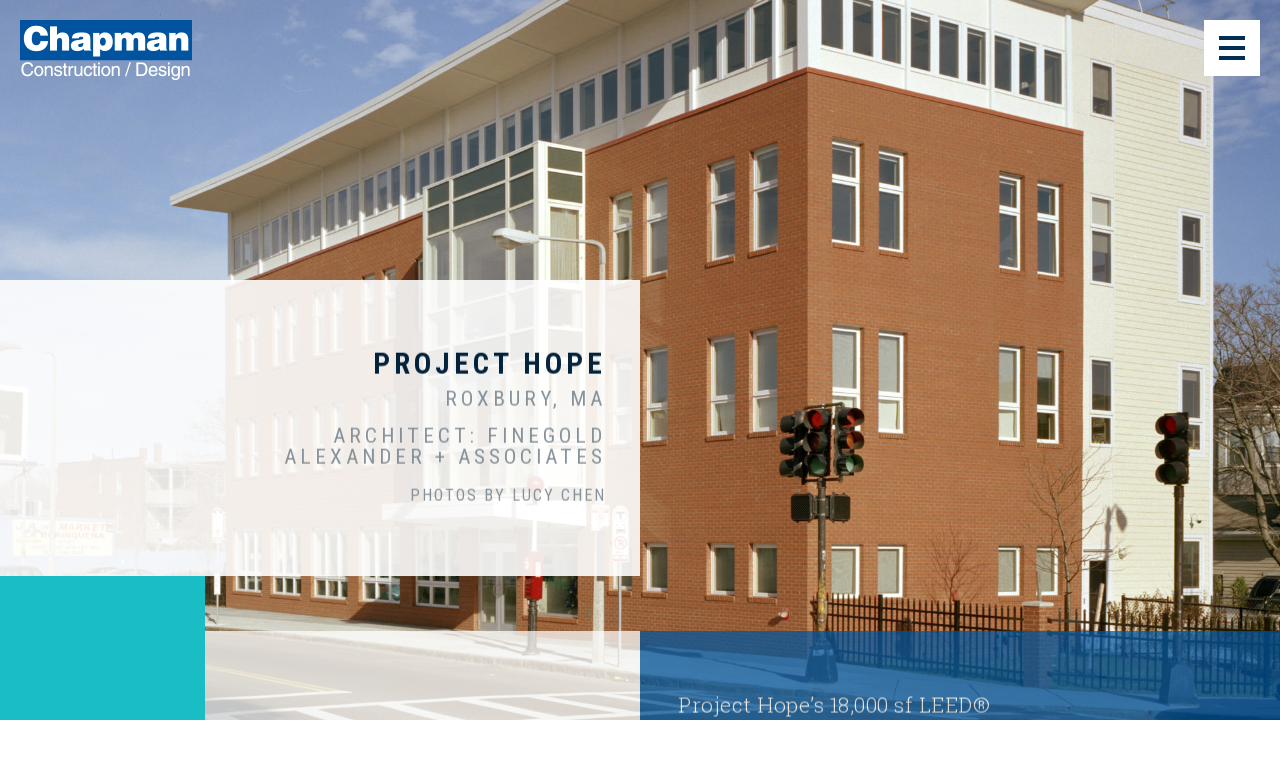

--- FILE ---
content_type: text/css
request_url: https://www.chap-con.com/wp-content/themes/iuqo-chapman/style.css?ver=1768769900
body_size: 42583
content:

@charset "UTF-8";.fancybox-enabled{overflow:hidden}.fancybox-enabled body{overflow:visible;height:100%}.fancybox-container{position:fixed;top:0;left:0;width:100%;height:100%;z-index:99993;-webkit-backface-visibility:hidden;backface-visibility:hidden}.fancybox-container~.fancybox-container{z-index:99992}.fancybox-bg{position:absolute;top:0;right:0;bottom:0;left:0;background:#0f0f11;opacity:0;transition-timing-function:cubic-bezier(.55,.06,.68,.19);-webkit-backface-visibility:hidden;backface-visibility:hidden}.fancybox-container--ready .fancybox-bg{opacity:.87;transition-timing-function:cubic-bezier(.22,.61,.36,1)}.fancybox-controls{position:absolute;top:0;left:0;right:0;text-align:center;opacity:0;z-index:99994;transition:opacity .2s;pointer-events:none;-webkit-backface-visibility:hidden;backface-visibility:hidden;direction:ltr}.fancybox-show-controls .fancybox-controls{opacity:1}.fancybox-infobar{display:none}.fancybox-show-infobar .fancybox-infobar{display:inline-block;pointer-events:all}.fancybox-infobar__body{display:inline-block;width:70px;line-height:44px;font-size:13px;font-family:Helvetica Neue,Helvetica,Arial,sans-serif;text-align:center;color:#ddd;background-color:rgba(30,30,30,.7);pointer-events:none;-webkit-user-select:none;-moz-user-select:none;-ms-user-select:none;user-select:none;-webkit-touch-callout:none;-webkit-tap-highlight-color:transparent;-webkit-font-smoothing:subpixel-antialiased}.fancybox-buttons{position:absolute;top:0;right:0;display:none;pointer-events:all}.fancybox-show-buttons .fancybox-buttons{display:block}.fancybox-slider-wrap{overflow:hidden;direction:ltr}.fancybox-slider,.fancybox-slider-wrap{position:absolute;top:0;left:0;bottom:0;right:0;padding:0;margin:0;z-index:99993;-webkit-backface-visibility:hidden;backface-visibility:hidden;-webkit-tap-highlight-color:transparent}.fancybox-slide{position:absolute;top:0;left:0;width:100%;height:100%;margin:0;padding:0;overflow:auto;outline:none;white-space:normal;box-sizing:border-box;text-align:center;z-index:99994;-webkit-overflow-scrolling:touch}.fancybox-slide:before{content:"";height:100%;width:0}.fancybox-slide:before,.fancybox-slide>*{display:inline-block;vertical-align:middle}.fancybox-slide>*{position:relative;padding:24px;margin:44px 0;border-width:0;text-align:left;background-color:#fff;overflow:auto;box-sizing:border-box}.fancybox-slide--image{overflow:hidden}.fancybox-slide--image:before{display:none}.fancybox-content{display:inline-block;position:relative;margin:44px auto;padding:0;border:0;width:80%;height:calc(100% - 88px);vertical-align:middle;line-height:normal;text-align:left;white-space:normal;outline:none;font-size:16px;font-family:Arial,sans-serif;box-sizing:border-box;-webkit-tap-highlight-color:transparent;-webkit-overflow-scrolling:touch}.fancybox-iframe{display:block;margin:0;padding:0;border:0;width:100%;height:100%;background:#fff}.fancybox-slide--video .fancybox-content,.fancybox-slide--video .fancybox-iframe{background:transparent}.fancybox-placeholder{z-index:99995;background:transparent;cursor:default;overflow:visible;-webkit-transform-origin:top left;transform-origin:top left;background-size:100% 100%;background-repeat:no-repeat;-webkit-backface-visibility:hidden;backface-visibility:hidden}.fancybox-image,.fancybox-placeholder,.fancybox-spaceball{position:absolute;top:0;left:0;margin:0;padding:0;border:0}.fancybox-image,.fancybox-spaceball{width:100%;height:100%;max-width:none;max-height:none;background:transparent;background-size:100% 100%}.fancybox-controls--canzoomOut .fancybox-placeholder{cursor:zoom-out}.fancybox-controls--canzoomIn .fancybox-placeholder{cursor:zoom-in}.fancybox-controls--canGrab .fancybox-placeholder{cursor:-webkit-grab;cursor:grab}.fancybox-controls--isGrabbing .fancybox-placeholder{cursor:-webkit-grabbing;cursor:grabbing}.fancybox-spaceball{z-index:1}.fancybox-tmp{position:absolute;top:-9999px;left:-9999px;visibility:hidden}.fancybox-error{position:absolute;margin:0;padding:40px;top:50%;left:50%;width:380px;max-width:100%;-webkit-transform:translate(-50%,-50%);transform:translate(-50%,-50%);background:#fff;cursor:default}.fancybox-error p{margin:0;padding:0;color:#444;font:16px/20px Helvetica Neue,Helvetica,Arial,sans-serif}.fancybox-close-small{position:absolute;top:0;right:0;width:44px;height:44px;padding:0;margin:0;border:0;border-radius:0;outline:none;background:transparent;z-index:10;cursor:pointer}.fancybox-close-small:after{content:"×";position:absolute;top:5px;right:5px;width:30px;height:30px;font:20px/30px Arial,Helvetica Neue,Helvetica,sans-serif;color:#888;font-weight:300;text-align:center;border-radius:50%;border-width:0;background:#fff;transition:background .2s;box-sizing:border-box;z-index:2}.fancybox-close-small:focus:after{outline:1px dotted #888}.fancybox-slide--video .fancybox-close-small{top:-36px;right:-36px;background:transparent}.fancybox-close-small:hover:after{color:#555;background:#eee}.fancybox-caption-wrap{position:absolute;bottom:0;left:0;right:0;padding:60px 30px 0;z-index:99998;-webkit-backface-visibility:hidden;backface-visibility:hidden;box-sizing:border-box;background:linear-gradient(180deg,transparent 0,rgba(0,0,0,.1) 20%,rgba(0,0,0,.2) 40%,rgba(0,0,0,.6) 80%,rgba(0,0,0,.8));opacity:0;transition:opacity .2s;pointer-events:none}.fancybox-show-caption .fancybox-caption-wrap{opacity:1}.fancybox-caption{padding:30px 0;border-top:1px solid hsla(0,0%,100%,.4);font-size:14px;font-family:Helvetica Neue,Helvetica,Arial,sans-serif;color:#fff;line-height:20px;-webkit-text-size-adjust:none}.fancybox-caption a,.fancybox-caption button{pointer-events:all}.fancybox-caption a{color:#fff;text-decoration:underline}.fancybox-button{display:inline-block;position:relative;width:44px;height:44px;line-height:44px;margin:0;padding:0;border:0;border-radius:0;cursor:pointer;background:transparent;color:#fff;box-sizing:border-box;vertical-align:top;outline:none}.fancybox-button--disabled{cursor:default;pointer-events:none}.fancybox-button,.fancybox-infobar__body{background:rgba(30,30,30,.6)}.fancybox-button:hover{background:rgba(0,0,0,.8)}.fancybox-button:after,.fancybox-button:before{content:"";pointer-events:none;position:absolute;border-color:#fff;background-color:currentColor;color:currentColor;opacity:.9;box-sizing:border-box;display:inline-block}.fancybox-button--disabled:after,.fancybox-button--disabled:before{opacity:.5}.fancybox-button--left:after{left:20px;-webkit-transform:rotate(-135deg);transform:rotate(-135deg)}.fancybox-button--left:after,.fancybox-button--right:after{top:18px;width:6px;height:6px;background:transparent;border-top:2px solid currentColor;border-right:2px solid currentColor}.fancybox-button--right:after{right:20px;-webkit-transform:rotate(45deg);transform:rotate(45deg)}.fancybox-button--left{border-bottom-left-radius:5px}.fancybox-button--right{border-bottom-right-radius:5px}.fancybox-button--close{float:right}.fancybox-button--close:after,.fancybox-button--close:before{content:"";display:inline-block;position:absolute;height:2px;width:16px;top:calc(50% - 1px);left:calc(50% - 8px)}.fancybox-button--close:before{-webkit-transform:rotate(45deg);transform:rotate(45deg)}.fancybox-button--close:after{-webkit-transform:rotate(-45deg);transform:rotate(-45deg)}.fancybox-loading{border:6px solid hsla(0,0%,39%,.4);border-top:6px solid hsla(0,0%,100%,.6);border-radius:100%;height:50px;width:50px;-webkit-animation:a .8s infinite linear;animation:a .8s infinite linear;background:transparent;position:absolute;top:50%;left:50%;margin-top:-25px;margin-left:-25px;z-index:99999}@-webkit-keyframes a{0%{-webkit-transform:rotate(0deg);transform:rotate(0deg)}to{-webkit-transform:rotate(359deg);transform:rotate(359deg)}}@keyframes a{0%{-webkit-transform:rotate(0deg);transform:rotate(0deg)}to{-webkit-transform:rotate(359deg);transform:rotate(359deg)}}@media (max-width:800px){.fancybox-controls{text-align:left}.fancybox-button--left,.fancybox-button--right,.fancybox-buttons button:not(.fancybox-button--close){display:none!important}.fancybox-caption{padding:20px 0;margin:0}}.fancybox-button--fullscreen:before{width:15px;height:11px;left:15px;top:16px;border:2px solid;background:none}.fancybox-button--play:before{top:16px;left:18px;width:0;height:0;border-top:6px inset transparent;border-bottom:6px inset transparent;border-left:10px solid;border-radius:1px;background:transparent}.fancybox-button--pause:before{top:16px;left:18px;width:7px;height:11px;border-style:solid;border-width:0 2px;background:transparent}.fancybox-button--thumbs span{font-size:23px}.fancybox-button--thumbs:before{top:20px;left:21px;width:3px;height:3px;box-shadow:0 -4px 0,-4px -4px 0,4px -4px 0,inset 0 0 0 32px,-4px 0 0,4px 0 0,0 4px 0,-4px 4px 0,4px 4px 0}.fancybox-container--thumbs .fancybox-caption-wrap,.fancybox-container--thumbs .fancybox-controls,.fancybox-container--thumbs .fancybox-slider-wrap{right:220px}.fancybox-thumbs{position:absolute;top:0;right:0;bottom:0;left:auto;width:220px;margin:0;padding:5px 5px 0 0;background:#fff;z-index:99993;word-break:normal;-webkit-overflow-scrolling:touch;-webkit-tap-highlight-color:transparent;box-sizing:border-box}.fancybox-thumbs>ul{list-style:none;position:absolute;position:relative;width:100%;height:100%;margin:0;padding:0;overflow-x:hidden;overflow-y:auto;font-size:0}.fancybox-thumbs>ul>li{float:left;overflow:hidden;max-width:50%;padding:0;margin:0;width:105px;height:75px;position:relative;cursor:pointer;outline:none;border:5px solid #fff;border-top-width:0;border-right-width:0;-webkit-tap-highlight-color:transparent;-webkit-backface-visibility:hidden;backface-visibility:hidden;box-sizing:border-box}li.fancybox-thumbs-loading{background:rgba(0,0,0,.1)}.fancybox-thumbs>ul>li>img{position:absolute;top:0;left:0;min-width:100%;min-height:100%;max-width:none;max-height:none;-webkit-touch-callout:none;-webkit-user-select:none;-moz-user-select:none;-ms-user-select:none;user-select:none}.fancybox-thumbs>ul>li:before{content:"";position:absolute;top:0;right:0;bottom:0;left:0;border-radius:2px;border:4px solid #4ea7f9;z-index:99991;opacity:0;transition:all .2s cubic-bezier(.25,.46,.45,.94)}.fancybox-thumbs>ul>li.fancybox-thumbs-active:before{opacity:1}@media (max-width:800px){.fancybox-thumbs{display:none!important}.fancybox-container--thumbs .fancybox-caption-wrap,.fancybox-container--thumbs .fancybox-controls,.fancybox-container--thumbs .fancybox-slider-wrap{right:0}}
/*
 * CSS Styles that are needed by jScrollPane for it to operate correctly.
 *
 * Include this stylesheet in your site or copy and paste the styles below into your stylesheet - jScrollPane
 * may not operate correctly without them.
 */

.jspContainer
{
	overflow: hidden;
	position: relative;
}

.jspPane
{
	position: absolute;
}

.jspVerticalBar
{
	position: absolute;
	top: 0;
	right: 0;
	width: 60px;
	height: 100%;
}

.jspHorizontalBar
{
	position: absolute;
	bottom: 0;
	left: 0;
	width: 100%;
	height: 16px;
}

.jspCap
{
	display: none;
}

.jspHorizontalBar .jspCap
{
	float: left;
}

.jspTrack
{
	background: transparent;
	position: relative;
}

.jspDrag
{
	background: transparent;
	position: relative;
	top: 0;
	left: 0;
	cursor: pointer;
}

.jspDrag:before {
	display: block;
	content: '';
	width: 40px;
	height: 100%;
	position: absolute;
	left: 10px;
	top: 0;
	background: #898f9e;
}

.jspHorizontalBar .jspTrack,
.jspHorizontalBar .jspDrag
{
	float: left;
	height: 100%;
}

.jspArrow
{
	background: #50506d;
	text-indent: -20000px;
	display: block;
	cursor: pointer;
	padding: 0;
	margin: 0;
}

.jspArrow.jspDisabled
{
	cursor: default;
	background: #80808d;
}

.jspVerticalBar .jspArrow
{
	height: 16px;
}

.jspHorizontalBar .jspArrow
{
	width: 16px;
	float: left;
	height: 100%;
}

.jspVerticalBar .jspArrow:focus
{
	outline: none;
}

.jspCorner
{
	background: #eeeef4;
	float: left;
	height: 100%;
}

/* Yuk! CSS Hack for IE6 3 pixel bug :( */
* html .jspCorner
{
	margin: 0 -3px 0 0;
}
.owl-carousel .animated{-webkit-animation-duration:1000ms;animation-duration:1000ms;-webkit-animation-fill-mode:both;animation-fill-mode:both}.owl-carousel .owl-animated-in{z-index:0}.owl-carousel .owl-animated-out{z-index:1}.owl-carousel .fadeOut{-webkit-animation-name:fadeOut;animation-name:fadeOut}@-webkit-keyframes fadeOut{0%{opacity:1}100%{opacity:0}}@keyframes fadeOut{0%{opacity:1}100%{opacity:0}}.owl-height{-webkit-transition:height 500ms ease-in-out;-moz-transition:height 500ms ease-in-out;-ms-transition:height 500ms ease-in-out;-o-transition:height 500ms ease-in-out;transition:height 500ms ease-in-out}.owl-carousel{display:none;width:100%;-webkit-tap-highlight-color:transparent;position:relative;z-index:1}.owl-carousel .owl-stage{position:relative;-ms-touch-action:pan-Y}.owl-carousel .owl-stage:after{content:".";display:block;clear:both;visibility:hidden;line-height:0;height:0}.owl-carousel .owl-stage-outer{position:relative;overflow:hidden;-webkit-transform:translate3d(0px,0,0)}.owl-carousel .owl-controls .owl-dot,.owl-carousel .owl-controls .owl-nav .owl-next,.owl-carousel .owl-controls .owl-nav .owl-prev{cursor:pointer;cursor:hand;-webkit-user-select:none;-khtml-user-select:none;-moz-user-select:none;-ms-user-select:none;user-select:none}.owl-carousel.owl-loaded{display:block}.owl-carousel.owl-loading{opacity:0;display:block}.owl-carousel.owl-hidden{opacity:0}.owl-carousel .owl-refresh .owl-item{display:none}.owl-carousel .owl-item{position:relative;min-height:1px;float:left;-webkit-backface-visibility:hidden;-webkit-tap-highlight-color:transparent;-webkit-touch-callout:none;-webkit-user-select:none;-moz-user-select:none;-ms-user-select:none;user-select:none}.owl-carousel .owl-item img{display:block;width:100%;-webkit-transform-style:preserve-3d}.owl-carousel.owl-text-select-on .owl-item{-webkit-user-select:auto;-moz-user-select:auto;-ms-user-select:auto;user-select:auto}.owl-carousel .owl-grab{cursor:move;cursor:-webkit-grab;cursor:-o-grab;cursor:-ms-grab;cursor:grab}.owl-carousel.owl-rtl{direction:rtl}.owl-carousel.owl-rtl .owl-item{float:right}.no-js .owl-carousel{display:block}.owl-carousel .owl-item .owl-lazy{opacity:0;-webkit-transition:opacity 400ms ease;-moz-transition:opacity 400ms ease;-ms-transition:opacity 400ms ease;-o-transition:opacity 400ms ease;transition:opacity 400ms ease}.owl-carousel .owl-item img{transform-style:preserve-3d}.owl-carousel .owl-video-wrapper{position:relative;height:100%;background:#000}.owl-carousel .owl-video-play-icon{position:absolute;height:80px;width:80px;left:50%;top:50%;margin-left:-40px;margin-top:-40px;background:url(owl.video.play.png) no-repeat;cursor:pointer;z-index:1;-webkit-backface-visibility:hidden;-webkit-transition:scale 100ms ease;-moz-transition:scale 100ms ease;-ms-transition:scale 100ms ease;-o-transition:scale 100ms ease;transition:scale 100ms ease}.owl-carousel .owl-video-play-icon:hover{-webkit-transition:scale(1.3,1.3);-moz-transition:scale(1.3,1.3);-ms-transition:scale(1.3,1.3);-o-transition:scale(1.3,1.3);transition:scale(1.3,1.3)}.owl-carousel .owl-video-playing .owl-video-play-icon,.owl-carousel .owl-video-playing .owl-video-tn{display:none}.owl-carousel .owl-video-tn{opacity:0;height:100%;background-position:center center;background-repeat:no-repeat;-webkit-background-size:contain;-moz-background-size:contain;-o-background-size:contain;background-size:contain;-webkit-transition:opacity 400ms ease;-moz-transition:opacity 400ms ease;-ms-transition:opacity 400ms ease;-o-transition:opacity 400ms ease;transition:opacity 400ms ease}.owl-carousel .owl-video-frame{position:relative;z-index:1}
/* Slider */
.slick-slider
{
    position: relative;

    display: block;
    box-sizing: border-box;

    -webkit-user-select: none;
       -moz-user-select: none;
        -ms-user-select: none;
            user-select: none;

    -webkit-touch-callout: none;
    -khtml-user-select: none;
    -ms-touch-action: pan-y;
        touch-action: pan-y;
    -webkit-tap-highlight-color: transparent;
}

.slick-list
{
    position: relative;

    display: block;
    overflow: hidden;

    margin: 0;
    padding: 0;
}
.slick-list:focus
{
    outline: none;
}
.slick-list.dragging
{
    cursor: pointer;
    cursor: hand;
}

.slick-slider .slick-track,
.slick-slider .slick-list
{
    -webkit-transform: translate3d(0, 0, 0);
       -moz-transform: translate3d(0, 0, 0);
        -ms-transform: translate3d(0, 0, 0);
         -o-transform: translate3d(0, 0, 0);
            transform: translate3d(0, 0, 0);
}

.slick-track
{
    position: relative;
    top: 0;
    left: 0;

    display: block;
    margin-left: auto;
    margin-right: auto;
}
.slick-track:before,
.slick-track:after
{
    display: table;

    content: '';
}
.slick-track:after
{
    clear: both;
}
.slick-loading .slick-track
{
    visibility: hidden;
}

.slick-slide
{
    display: none;
    float: left;

    height: 100%;
    min-height: 1px;
}
[dir='rtl'] .slick-slide
{
    float: right;
}
.slick-slide img
{
    display: block;
}
.slick-slide.slick-loading img
{
    display: none;
}
.slick-slide.dragging img
{
    pointer-events: none;
}
.slick-initialized .slick-slide
{
    display: block;
}
.slick-loading .slick-slide
{
    visibility: hidden;
}
.slick-vertical .slick-slide
{
    display: block;

    height: auto;

    border: 1px solid transparent;
}
.slick-arrow.slick-hidden {
    display: none;
}

html,body,div,span,applet,object,iframe,h1,h2,h3,h4,h5,h6,p,blockquote,pre,a,abbr,acronym,address,big,cite,code,del,dfn,em,img,ins,kbd,q,s,samp,small,strike,strong,sub,sup,tt,var,b,u,i,center,dl,dt,dd,ol,ul,li,fieldset,form,label,legend,table,caption,tbody,tfoot,thead,tr,th,td,aside,canvas,details,embed,figure,figcaption,footer,header,hgroup,menu,nav,output,ruby,summary,time,mark,audio,video{margin:0;padding:0;border:0;font-size:100%;font:inherit;vertical-align:baseline}div,aside,details,figcaption,figure,footer,header,hgroup,menu,nav{display:block}body{line-height:1}ol,ul{list-style:none}blockquote,q{quotes:none}blockquote:before,blockquote:after,q:before,q:after{content:'';content:none}table{border-collapse:collapse;border-spacing:0}a{outline:none}p{line-height:1.5em}.clear{clear:both;height:0}*{margin:0;padding:0;text-decoration:none;list-style:none;font-weight:normal}section:after,div:after{content:"";height:0;display:block;clear:both;overflow:hidden}*,*:before,*:after{-webkit-box-sizing:border-box;-moz-box-sizing:border-box;box-sizing:border-box}html,body{width:100%;height:100%}body{overflow-x:hidden;font-family:'Roboto',Arial,Tahoma,sans-serif;font-size:15px;-webkit-font-smoothing:antialiased;-moz-osx-font-smoothing:grayscale}.body-mask{display:none !important}a{-webkit-transition:all 300ms ease;-moz-transition:all 300ms ease;-o-transition:all 300ms ease;-ms-transition:all 300ms ease;transition:all 300ms ease}button{background-color:transparent;border:0;border-radius:0;outline:none;cursor:pointer}.anchor-links{width:100%;position:relative;-webkit-transform:inherit !important;-moz-transform:inherit !important;-o-transform:inherit !important;-ms-transform:inherit !important;transform:inherit !important;min-height:94px;margin-top:22px}@media screen and (min-width:1024px){.anchor-links{margin-top:26px;min-height:128px}}.anchor-links .anchor-links-main{background:#fff;padding:18px 0 40px;width:100%}@media screen and (min-width:1024px){.anchor-links .anchor-links-main{padding:34px 215px 34px 215px}}@media screen and (min-width:1521px){.anchor-links .anchor-links-main{padding:34px 225px 34px 215px}}.anchor-links .anchor-links-main.stick{position:fixed;top:95px;left:0;z-index:99;padding:18px 0}@media screen and (min-width:1024px){.anchor-links .anchor-links-main.stick{top:0;padding:34px 215px 34px 215px}}@media screen and (min-width:1024px) and (min-width:1521px){.anchor-links .anchor-links-main.stick{padding:34px 225px 34px 215px}}.anchor-links .anchor-links-main nav{width:100%;position:relative;z-index:1;margin:0 auto}@media screen and (max-width:1023px){.anchor-links .anchor-links-main nav{max-width:265px}.anchor-links .anchor-links-main nav .filter-label{display:-webkit-box;display:-moz-box;display:-webkit-flex;display:-ms-flexbox;display:box;display:flex;-webkit-box-lines:multiple;-moz-box-lines:multiple;-o-box-lines:multiple;-webkit-flex-wrap:wrap;-ms-flex-wrap:wrap;flex-wrap:wrap;-webkit-box-pack:justify;-moz-box-pack:justify;-o-box-pack:justify;-ms-flex-pack:justify;-webkit-justify-content:space-between;justify-content:space-between}.anchor-links .anchor-links-main nav .filter-label .placeholder{font-family:'Roboto Condensed';font-weight:700;font-size:20px;line-height:25px;letter-spacing:4px;text-transform:uppercase;color:#00549f;border-bottom:4px solid #19bdc3;width:235px;text-align:center;padding-bottom:7px}.anchor-links .anchor-links-main nav .filter-label svg{margin-top:6px;margin-left:11px}.anchor-links .anchor-links-main nav .filter-list-wrap{width:calc(100% - 30px);position:absolute;top:36px;left:0;max-height:0;opacity:0;-ms-filter:"progid:DXImageTransform.Microsoft.Alpha(Opacity=0)";filter:alpha(opacity=0);visibility:hidden;background:#fff;overflow:hidden;z-index:99;-webkit-transition:all 0.3s ease-in-out;-moz-transition:all 0.3s ease-in-out;-o-transition:all 0.3s ease-in-out;-ms-transition:all 0.3s ease-in-out;transition:all 0.3s ease-in-out;padding:22px 11px 16px}.anchor-links .anchor-links-main nav .filter-list-wrap ul{padding:0;margin:0;display:block}.anchor-links .anchor-links-main nav .filter-list-wrap ul li{padding:0;font-family:'Roboto Condensed';font-weight:700;font-size:20px;line-height:25px;letter-spacing:4px;text-transform:uppercase;color:#00549f;white-space:nowrap;overflow:hidden;-o-text-overflow:ellipsis;text-overflow:ellipsis}.anchor-links .anchor-links-main nav .filter-list-wrap ul li + li{margin-top:15px}.anchor-links .anchor-links-main nav .filter-list-wrap ul li a{color:#00549f}.anchor-links .anchor-links-main nav .filter-list-wrap ul li.current a{color:#19bdc3}.anchor-links .anchor-links-main nav.drop-open .filter-list-wrap{max-height:185px;opacity:1;-ms-filter:none;filter:none;visibility:visible;overflow-y:auto}}@media screen and (min-width:1024px){.anchor-links .anchor-links-main nav .filter-label{display:none !important}.anchor-links .anchor-links-main nav .filter-list-wrap{display:-webkit-box;display:-moz-box;display:-webkit-flex;display:-ms-flexbox;display:box;display:flex;-webkit-box-lines:multiple;-moz-box-lines:multiple;-o-box-lines:multiple;-webkit-flex-wrap:wrap;-ms-flex-wrap:wrap;flex-wrap:wrap;-webkit-box-pack:center;-moz-box-pack:center;-o-box-pack:center;-ms-flex-pack:center;-webkit-justify-content:center;justify-content:center}.anchor-links .anchor-links-main nav .filter-list-wrap ul{width:100%;margin:0;padding:0;display:-webkit-box;display:-moz-box;display:-webkit-flex;display:-ms-flexbox;display:box;display:flex;-webkit-box-lines:multiple;-moz-box-lines:multiple;-o-box-lines:multiple;-webkit-flex-wrap:wrap;-ms-flex-wrap:wrap;flex-wrap:wrap;-webkit-box-pack:center;-moz-box-pack:center;-o-box-pack:center;-ms-flex-pack:center;-webkit-justify-content:center;justify-content:center}.anchor-links .anchor-links-main nav .filter-list-wrap ul li{padding:0;margin:0;font-family:'Roboto Condensed';font-weight:700;line-height:24px;font-size:16px;letter-spacing:1px;text-transform:uppercase;color:#00549f}.anchor-links .anchor-links-main nav .filter-list-wrap ul li + li{margin-left:15px}.anchor-links .anchor-links-main nav .filter-list-wrap ul li a{color:#00549f;position:relative}.anchor-links .anchor-links-main nav .filter-list-wrap ul li a:after{width:0;height:5px;background:#19bdc3;position:absolute;left:calc(50% - 2px);-webkit-transform:translateX(-50%);-moz-transform:translateX(-50%);-o-transform:translateX(-50%);-ms-transform:translateX(-50%);transform:translateX(-50%);bottom:-10px;content:'';-webkit-transition:all 0.3s ease-in-out;-moz-transition:all 0.3s ease-in-out;-o-transition:all 0.3s ease-in-out;-ms-transition:all 0.3s ease-in-out;transition:all 0.3s ease-in-out}.anchor-links .anchor-links-main nav .filter-list-wrap ul li a:hover{color:#19bdc3}.anchor-links .anchor-links-main nav .filter-list-wrap ul li a:hover:after{width:100%}.anchor-links .anchor-links-main nav .filter-list-wrap ul li.current a{color:#19bdc3}.anchor-links .anchor-links-main nav .filter-list-wrap ul li.current a:after{width:100%}}@media screen and (min-width:1200px){.anchor-links .anchor-links-main nav .filter-list-wrap ul li{font-size:18px;line-height:26px;letter-spacing:2px}.anchor-links .anchor-links-main nav .filter-list-wrap ul li + li{margin-left:33px}}@media screen and (min-width:1500px){.anchor-links .anchor-links-main nav .filter-list-wrap ul li{font-size:22px;letter-spacing:4px}}.anchor-links-add .midnight-logo{width:195px}.background-with-text-button{display:block;width:100%;position:relative;overflow:hidden;background-color:#01213d}.background-with-text-button .background-with-text-button-img-inn{width:100%;position:absolute;top:-50px;left:0}@media screen and (max-width:1023px){.background-with-text-button .background-with-text-button-img-inn{position:absolute;top:50%;left:0;-webkit-transform:translateY(-50%) !important;-moz-transform:translateY(-50%) !important;-o-transform:translateY(-50%) !important;-ms-transform:translateY(-50%) !important;transform:translateY(-50%) !important;height:100%}}.background-with-text-button .background-with-text-button-img-inn img{display:block;width:100%;height:100%;object-fit:cover}.background-with-text-button .background-with-text-button-img-inn:after{display:none}.background-with-text-button .background-with-text-button-img-inn.background-overlay img{opacity:.25;-ms-filter:"progid:DXImageTransform.Microsoft.Alpha(Opacity=25)";filter:alpha(opacity=25)}.background-with-text-button .background-with-text-button-inn{position:relative;width:100%;height:100%;display:-webkit-box;display:-moz-box;display:-webkit-flex;display:-ms-flexbox;display:box;display:flex;-webkit-box-lines:multiple;-moz-box-lines:multiple;-o-box-lines:multiple;-webkit-flex-wrap:wrap;-ms-flex-wrap:wrap;flex-wrap:wrap;-ms-flex-line-pack:center;-webkit-align-content:center;align-content:center;-webkit-box-pack:center;-moz-box-pack:center;-o-box-pack:center;-ms-flex-pack:center;-webkit-justify-content:center;justify-content:center;padding:83px 38px 63px}@media screen and (min-width:1024px){.background-with-text-button .background-with-text-button-inn{padding:76px 38px 75px}}.background-with-text-button .background-with-text-button-inn .background-with-text-button-inn-text{max-width:726px}.background-with-text-button .background-with-text-button-inn .background-with-text-button-inn-text h3{width:100%;font-size:22px;line-height:26px;letter-spacing:4px;font-family:'Roboto Condensed';font-weight:700;color:#fff;text-align:center}@media screen and (min-width:1024px){.background-with-text-button .background-with-text-button-inn .background-with-text-button-inn-text h3{font-size:31px;line-height:35px}}.background-with-text-button .background-with-text-button-inn .background-with-text-button-inn-text p{width:100%;font-size:16px;line-height:26px;font-family:'Roboto Slab';font-weight:400;color:#fff;text-align:center;margin-top:20px}@media screen and (min-width:1024px){.background-with-text-button .background-with-text-button-inn .background-with-text-button-inn-text p{font-size:23px;line-height:40px;margin-top:28px}}.background-with-text-button .background-with-text-button-inn .background-with-text-button-inn-text .btn{max-width:398px;font-size:18px;line-height:60px;height:60px;background:#fff;color:#000;margin:0 auto;margin-top:28px}@media screen and (min-width:1024px){.background-with-text-button .background-with-text-button-inn .background-with-text-button-inn-text .btn{font-size:20px;line-height:70px;height:70px;margin-top:38px}.background-with-text-button .background-with-text-button-inn .background-with-text-button-inn-text .btn:hover{background:#19bdc3;color:#fff}}.callout{display:block;width:100%;background:#00549f}.callout-wrapper{max-width:760px;width:90%;padding:52px 0 50px;margin:0 auto}.callout-wrapper p{width:100%;max-width:850px;font-weight:300;letter-spacing:1.4px;font-family:'Roboto Slab';font-size:24px;color:#fff}.callout-wrapper a{color:#f4803a;font-weight:700}.callout-wrapper .btn{margin-top:28px;max-width:420px;color:#fff;letter-spacing:1.7px}@media screen and (min-width:768px){.pageview.hide-transition .callout{-webkit-transition:all 1s 200ms ease;-moz-transition:all 1s 200ms ease;-o-transition:all 1s 200ms ease;-ms-transition:all 1s 200ms ease;transition:all 1s 200ms ease;visibility:hidden;opacity:0;-ms-filter:"progid:DXImageTransform.Microsoft.Alpha(Opacity=0)";filter:alpha(opacity=0)}}@media screen and (max-width:1023px){.callout-wrapper{padding:60px 30px;width:100%}.callout-wrapper p{font-size:16px;line-height:1.9em}}.pageview-current-openings.pageview--form-success .careers-contact-content,.pageview-current-openings.pageview--form-success .careers-contact-error{display:none}.pageview-current-openings.pageview--form-success .careers-contact-success{display:block}.pageview-current-openings.pageview--form-error .careers-contact-content,.pageview-current-openings.pageview--form-error .careers-contact-success{display:none}.pageview-current-openings.pageview--form-error .careers-contact-error{display:block}.careers-contact{position:relative;width:100%;padding:100px 0;background-size:cover;background-repeat:no-repeat;background-position:center center}.careers-contact:before{display:block;content:'';position:absolute;top:0;left:0;width:100%;height:100%;background:rgba(255,255,255,0.8)}.careers-contact-wrapper{position:relative;z-index:10;width:920px;margin:0 auto}.careers-contact-success{display:none}.careers-contact-content,.careers-contact-success,.careers-contact-error,.careers-contact-form{float:left}.careers-contact-success,.careers-contact-error{display:none}.careers-contact-content,.careers-contact-success,.careers-contact-error{width:430px;padding:50px 40px;font-family:'Roboto Slab';font-size:21px;color:#fff;background:#0160a9}.careers-contact-content h1,.careers-contact-success h1,.careers-contact-error h1,.careers-contact-content h2,.careers-contact-success h2,.careers-contact-error h2,.careers-contact-content h3,.careers-contact-success h3,.careers-contact-error h3,.careers-contact-content h4,.careers-contact-success h4,.careers-contact-error h4,.careers-contact-content h5,.careers-contact-success h5,.careers-contact-error h5,.careers-contact-content h6,.careers-contact-success h6,.careers-contact-error h6{margin-bottom:20px;text-transform:uppercase;letter-spacing:2px;font-family:'Roboto Condensed';font-size:29px;font-weight:700}.careers-contact-content p,.careers-contact-success p,.careers-contact-error p{margin-bottom:20px}.careers-contact-content p:last-child,.careers-contact-success p:last-child,.careers-contact-error p:last-child{margin-bottom:0}.careers-contact-form{width:450px;margin-left:40px}@media screen and (min-width:768px){.pageview.hide-transition .careers-listing{-webkit-transition:all 1s 0s cubic-bezier(0.785, 0.135, 0.15, 0.86) !important;-moz-transition:all 1s 0s cubic-bezier(0.785, 0.135, 0.15, 0.86) !important;-o-transition:all 1s 0s cubic-bezier(0.785, 0.135, 0.15, 0.86) !important;-ms-transition:all 1s 0s cubic-bezier(0.785, 0.135, 0.15, 0.86) !important;transition:all 1s 0s cubic-bezier(0.785, 0.135, 0.15, 0.86) !important;visibility:hidden;opacity:0;-ms-filter:"progid:DXImageTransform.Microsoft.Alpha(Opacity=0)";filter:alpha(opacity=0)}}@media screen and (max-width:1023px){.careers-contact{padding:0}.careers-contact-wrapper{width:100%}.careers-contact-content,.careers-contact-success,.careers-contact-error,.careers-contact-form{float:none;width:100%}.careers-contact-content,.careers-contact-success,.careers-contact-error{font-size:16px}}@media screen and (max-width:767px){.careers-contact-content h1,.careers-contact-error h1,.careers-contact-success h1,.careers-contact-content h2,.careers-contact-error h2,.careers-contact-success h2,.careers-contact-content h3,.careers-contact-error h3,.careers-contact-success h3,.careers-contact-content h4,.careers-contact-error h4,.careers-contact-success h4,.careers-contact-content h5,.careers-contact-error h5,.careers-contact-success h5,.careers-contact-content h6,.careers-contact-error h6,.careers-contact-success h6{font-size:22px}.careers-contact-form{width:100%;padding:40px 15px;margin-left:0}}.careers-contentmultiple{position:relative;width:100%;min-height:740px;background:#fff}.careers-contentmultiple:before{content:'';display:block;width:100%;height:120px;position:absolute;bottom:0;left:0;background:#fff}.careers-contentmultiple[data-background-color="gray"]{background:#f0f0f0}.careers-contentmultiple-image{position:relative;z-index:5;width:58%}.careers-contentmultiple-image img{display:block;width:100%;height:auto}.careers-contentmultiple-image--1 img{max-width:70%;float:right}.careers-contentmultiple-content{position:absolute;top:190px;left:50%;z-index:10;width:50%;max-width:530px;padding:55px 40px;font-family:'Roboto Slab';font-size:21px;color:#01213d;background:rgba(255,255,255,0.9)}.careers-contentmultiple-content p,.careers-contentmultiple-content li{line-height:1.5em}.careers-contentmultiple-content p{margin-bottom:20px}.careers-contentmultiple-content ul{position:relative;margin:0 0 20px 20px;margin-bottom:20px}.careers-contentmultiple-content li{margin-bottom:10px;font-size:15px;list-style:outside}@media screen and (min-width:768px){.pageview.hide-transition .careers-contentmultiple,.pageview.hide-transition .careers-contentmultiple-image,.pageview.hide-transition .careers-contentmultiple-content{-webkit-transition:all 1s 0s cubic-bezier(0.785, 0.135, 0.15, 0.86) !important;-moz-transition:all 1s 0s cubic-bezier(0.785, 0.135, 0.15, 0.86) !important;-o-transition:all 1s 0s cubic-bezier(0.785, 0.135, 0.15, 0.86) !important;-ms-transition:all 1s 0s cubic-bezier(0.785, 0.135, 0.15, 0.86) !important;transition:all 1s 0s cubic-bezier(0.785, 0.135, 0.15, 0.86) !important}.pageview.hide-transition .careers-contentmultiple{visibility:hidden;opacity:0;-ms-filter:"progid:DXImageTransform.Microsoft.Alpha(Opacity=0)";filter:alpha(opacity=0)}.pageview.hide-transition .careers-contentmultiple-content{-webkit-transform:translateX(1500px) !important;-moz-transform:translateX(1500px) !important;-o-transform:translateX(1500px) !important;-ms-transform:translateX(1500px) !important;transform:translateX(1500px) !important}.pageview.hide-transition .careers-contentmultiple-image{-webkit-transform:translateX(-1500px) !important;-moz-transform:translateX(-1500px) !important;-o-transform:translateX(-1500px) !important;-ms-transform:translateX(-1500px) !important;transform:translateX(-1500px) !important}}@media screen and (max-width:1152px){.careers-contentmultiple-image{width:80%}}@media screen and (max-width:1023px){.careers-contentmultiple:before{display:none}.careers-contentmultiple[data-background-color="gray"]{background:#fff}.careers-contentmultiple-image{width:100%}.careers-contentmultiple-image--1 img{max-width:100%;float:none}.careers-contentmultiple-content{position:relative;top:0;left:0;width:100%;max-width:100%;padding:30px 15px 20px 30px;font-size:16px}.careers-contentmultiple-content:before{display:block;content:'';width:100%;height:90%;position:absolute;bottom:0;left:0;background:#fefefe;opacity:.9;-ms-filter:"progid:DXImageTransform.Microsoft.Alpha(Opacity=90)";filter:alpha(opacity=90)}.careers-contentmultiple-content h1,.careers-contentmultiple-content h2,.careers-contentmultiple-content h3,.careers-contentmultiple-content h4,.careers-contentmultiple-content h5,.careers-contentmultiple-content h6,.careers-contentmultiple-content p,.careers-contentmultiple-content ul{position:relative;z-index:5}}@media screen and (max-width:1023px){.careers-contentmultiple-content{padding-top:20px}.careers-contentmultiple-content li{font-size:13px}}.careers-listing{padding:40px 0;background:#fff}.careers-listing-wrapper{width:100%;max-width:890px;margin:0 auto}.careers-listing-item{padding:40px 0 10px 0;border-bottom:10px solid #f0f0f0}.careers-listing-item:last-child{border-bottom:0}.careers-listing-item.active .careers-listing-item-header-icon:after{height:0}.careers-listing-item-header{display:block;margin-bottom:30px;position:relative;cursor:pointer}.careers-listing-item-header h2{text-transform:uppercase;letter-spacing:2px;font-weight:700;font-family:'Roboto Condensed';font-size:29px;color:#01213d}.careers-listing-item-header-icon{display:block;position:absolute;top:50%;right:0;width:40px;height:40px;-webkit-transform:translateY(-50%);-moz-transform:translateY(-50%);-o-transform:translateY(-50%);-ms-transform:translateY(-50%);transform:translateY(-50%)}.careers-listing-item-header-icon:before,.careers-listing-item-header-icon:after{display:block;content:'';background:#01213d}.careers-listing-item-header-icon:before{position:absolute;top:50%;left:0;width:100%;height:6px;-webkit-transform:translateY(-50%);-moz-transform:translateY(-50%);-o-transform:translateY(-50%);-ms-transform:translateY(-50%);transform:translateY(-50%)}.careers-listing-item-header-icon:after{position:absolute;top:50%;left:50%;width:6px;height:100%;-webkit-transform:translate(-50%,-50%);-moz-transform:translate(-50%,-50%);-o-transform:translate(-50%,-50%);-ms-transform:translate(-50%,-50%);transform:translate(-50%,-50%);-webkit-transition:all 300ms ease;-moz-transition:all 300ms ease;-o-transition:all 300ms ease;-ms-transition:all 300ms ease;transition:all 300ms ease}.careers-listing-item-content{display:none;padding-bottom:30px;font-family:'Roboto Slab';font-size:21px;color:#01213d}.careers-listing-item-content h1,.careers-listing-item-content h2,.careers-listing-item-content h3,.careers-listing-item-content h4,.careers-listing-item-content h5,.careers-listing-item-content h6{display:block;margin-bottom:20px;font-family:'Roboto Condensed';text-transform:uppercase;letter-spacing:2px}.careers-listing-item-content p{margin-bottom:30px}.careers-listing-item-content ul{position:relative;left:20px;margin-bottom:20px}.careers-listing-item-content li{margin-bottom:15px;font-size:15px;line-height:1.4;list-style:outside}@media screen and (min-width:768px){.pageview.hide-transition .careers-listing{-webkit-transition:all 1s 0s cubic-bezier(0.785, 0.135, 0.15, 0.86) !important;-moz-transition:all 1s 0s cubic-bezier(0.785, 0.135, 0.15, 0.86) !important;-o-transition:all 1s 0s cubic-bezier(0.785, 0.135, 0.15, 0.86) !important;-ms-transition:all 1s 0s cubic-bezier(0.785, 0.135, 0.15, 0.86) !important;transition:all 1s 0s cubic-bezier(0.785, 0.135, 0.15, 0.86) !important;visibility:hidden;opacity:0;-ms-filter:"progid:DXImageTransform.Microsoft.Alpha(Opacity=0)";filter:alpha(opacity=0)}}@media screen and (max-width:1023px){.careers-listing{padding:20px 0}.careers-listing-wrapper{padding:0 15px}.careers-listing-item-header{padding:0 15px}.careers-listing-item-header-icon{right:15px}.careers-listing-item-content{padding:0 15px 30px 15px;font-size:16px}}@media screen and (max-width:767px){.careers-listing-item-header{padding:0 50px 0 15px}.careers-listing-item-header h2{font-size:22px}.careers-listing-item-header-icon{right:0}}.content-with-side-gallery{width:100%;background-color:#fff;position:relative}@media screen and (min-width:769px){.content-with-side-gallery::before{content:'';background:#f0f0f0;position:absolute;top:0;left:0;width:50%;height:100%}}.content-with-side-gallery .content-with-side-gallery-inn{display:block;max-width:1366px;padding:43px 17px 48px 19px;margin:0 auto}@media screen and (min-width:769px){.content-with-side-gallery .content-with-side-gallery-inn{display:-webkit-box;display:-moz-box;display:-webkit-flex;display:-ms-flexbox;display:box;display:flex;padding:86px 75px 69px}}.content-with-side-gallery .content-with-side-gallery-inn .content-with-side-gallery-left{width:100%;padding:0 0 27px 9px;position:relative}@media screen and (max-width:768px){.content-with-side-gallery .content-with-side-gallery-inn .content-with-side-gallery-left::before{content:'';background:#f0f0f0;position:absolute;top:-43px;left:-19px;width:calc(100% + 36px);height:calc(100% + 103px)}}@media screen and (min-width:769px){.content-with-side-gallery .content-with-side-gallery-inn .content-with-side-gallery-left{width:45.724%;padding:0 30px 0 0}}@media screen and (min-width:1366px){.content-with-side-gallery .content-with-side-gallery-inn .content-with-side-gallery-left{padding:0 56px 0 45px}}.content-with-side-gallery .content-with-side-gallery-inn .content-with-side-gallery-left .content-with-side-gallery-left-inn{position:relative;z-index:2}.content-with-side-gallery .content-with-side-gallery-inn .content-with-side-gallery-left .content-with-side-gallery-left-inn h3{font-family:'Roboto Condensed';font-weight:700;font-size:22px;line-height:26px;letter-spacing:4px;text-transform:uppercase;color:#000}@media screen and (min-width:1024px){.content-with-side-gallery .content-with-side-gallery-inn .content-with-side-gallery-left .content-with-side-gallery-left-inn h3{font-size:25px;line-height:29px}}@media screen and (min-width:1366px){.content-with-side-gallery .content-with-side-gallery-inn .content-with-side-gallery-left .content-with-side-gallery-left-inn h3{font-size:31px;line-height:35px}}.content-with-side-gallery .content-with-side-gallery-inn .content-with-side-gallery-left .content-with-side-gallery-left-inn .cwsgli-inn{margin-top:5px}@media screen and (min-width:769px){.content-with-side-gallery .content-with-side-gallery-inn .content-with-side-gallery-left .content-with-side-gallery-left-inn .cwsgli-inn{margin-top:57px}}.content-with-side-gallery .content-with-side-gallery-inn .content-with-side-gallery-left .content-with-side-gallery-left-inn .cwsgli-inn p{font-family:'Roboto Slab';font-weight:400;font-size:16px;line-height:26px;color:#000}@media screen and (min-width:1024px){.content-with-side-gallery .content-with-side-gallery-inn .content-with-side-gallery-left .content-with-side-gallery-left-inn .cwsgli-inn p{font-size:20px;line-height:30px}}@media screen and (min-width:1366px){.content-with-side-gallery .content-with-side-gallery-inn .content-with-side-gallery-left .content-with-side-gallery-left-inn .cwsgli-inn p{font-size:23px;line-height:40px}}.content-with-side-gallery .content-with-side-gallery-inn .content-with-side-gallery-left .content-with-side-gallery-left-inn .cwsgli-inn p + p{margin-top:26px}@media screen and (min-width:1024px){.content-with-side-gallery .content-with-side-gallery-inn .content-with-side-gallery-left .content-with-side-gallery-left-inn .cwsgli-inn p + p{margin-top:30px}}@media screen and (min-width:1366px){.content-with-side-gallery .content-with-side-gallery-inn .content-with-side-gallery-left .content-with-side-gallery-left-inn .cwsgli-inn p + p{margin-top:40px}}.content-with-side-gallery .content-with-side-gallery-inn .content-with-side-gallery-right{width:100%;position:relative;z-index:2}@media screen and (min-width:769px){.content-with-side-gallery .content-with-side-gallery-inn .content-with-side-gallery-right{width:54.277%;padding-top:10px}}.content-with-side-gallery .content-with-side-gallery-inn .content-with-side-gallery-right ul{display:grid;grid-template-columns:1fr 1fr;grid-gap:8px;list-style:none;margin:0;padding:0}@media screen and (min-width:769px){.content-with-side-gallery .content-with-side-gallery-inn .content-with-side-gallery-right ul{grid-gap:16px}}.content-with-side-gallery .content-with-side-gallery-inn .content-with-side-gallery-right ul li{list-style:none;margin:0;padding:0}.content-with-side-gallery .content-with-side-gallery-inn .content-with-side-gallery-right ul li img{width:100%;height:auto}@media screen and (min-width:769px){.content-with-side-gallery.left-gallery::before{position:absolute;top:0;right:0;left:auto}}@media screen and (min-width:769px){.content-with-side-gallery.left-gallery .content-with-side-gallery-inn{-webkit-box-direction:reverse;-moz-box-direction:reverse;-o-box-direction:reverse;-webkit-box-orient:horizontal;-moz-box-orient:horizontal;-o-box-orient:horizontal;-webkit-flex-direction:row-reverse;-ms-flex-direction:row-reverse;flex-direction:row-reverse}}@media screen and (min-width:769px) and (min-width:769px){.content-with-side-gallery.left-gallery .content-with-side-gallery-inn .content-with-side-gallery-left{padding:0 0 0 30px}}@media screen and (min-width:769px) and (min-width:1366px){.content-with-side-gallery.left-gallery .content-with-side-gallery-inn .content-with-side-gallery-left{padding:0 45px 0 56px}}.copyoverlapping{width:100%;margin:0 auto;padding:90px 0}.copyoverlapping[data-shape-color="orange"] .copyoverlapping-photo-figure:before{background:#f4803a}.copyoverlapping[data-shape-color="blue"] .copyoverlapping-photo-figure:before{background:#00549f}.copyoverlapping[data-image-side="right"] .copyoverlapping-wrapper{-webkit-box-direction:reverse;-moz-box-direction:reverse;-o-box-direction:reverse;-webkit-box-orient:horizontal;-moz-box-orient:horizontal;-o-box-orient:horizontal;-webkit-flex-direction:row-reverse;-ms-flex-direction:row-reverse;flex-direction:row-reverse}.copyoverlapping[data-image-side="right"] .copyoverlapping-photo-figure:before{right:auto;left:0}.copyoverlapping[data-image-side="right"] .copyoverlapping-photo-figure img{float:right}.copyoverlapping[data-image-side="right"] .copyoverlapping-photo-project-btn{right:0}.copyoverlapping-wrapper{font-size:0;display:-webkit-box;display:-moz-box;display:-webkit-flex;display:-ms-flexbox;display:box;display:flex;-webkit-box-pack:center;-moz-box-pack:center;-o-box-pack:center;-ms-flex-pack:center;-webkit-justify-content:center;justify-content:center}.copyoverlapping-col{width:48%;padding:0 10%}.copyoverlapping-photo{width:52%}.copyoverlapping-photo-figure{position:relative}.copyoverlapping-photo-figure:before{content:'';display:block;width:75%;height:75%;position:absolute;top:50%;right:0;background:#19bdc3}.copyoverlapping-photo-figure:after{display:block;content:'';clear:both}.copyoverlapping-photo-figure img{position:relative;z-index:2;display:block;width:90%}.copyoverlapping-photo-project-btn{display:block;position:absolute;right:10%;top:0;overflow:hidden;z-index:3}.copyoverlapping-photo-project-btn span,.copyoverlapping-photo-project-btn i{-webkit-transition:all 300ms ease;-moz-transition:all 300ms ease;-o-transition:all 300ms ease;-ms-transition:all 300ms ease;transition:all 300ms ease}.copyoverlapping-photo-project-btn span{display:inline-block;vertical-align:top;padding:0 5px 0 15px;height:50px;font-weight:700;text-transform:uppercase;font-size:16px;color:#fff;line-height:50px;background:#01213d;-webkit-transform:translateX(100%);-moz-transform:translateX(100%);-o-transform:translateX(100%);-ms-transform:translateX(100%);transform:translateX(100%)}.copyoverlapping-photo-project-btn i{position:relative;display:inline-block;vertical-align:top;width:50px;height:50px;background:#01213d}.copyoverlapping-photo-project-btn i:before{display:block;content:'';position:absolute;top:50%;left:50%;width:32px;height:32px;background:url("assets/svg/icon-link.svg") no-repeat;-webkit-transform:translate(-50%,-50%);-moz-transform:translate(-50%,-50%);-o-transform:translate(-50%,-50%);-ms-transform:translate(-50%,-50%);transform:translate(-50%,-50%)}.copyoverlapping-header,.copyoverlapping-content{width:100%;margin:0 auto}.copyoverlapping-header{margin-bottom:5px;font-family:'Roboto Condensed';font-size:29px;color:#01213d;text-transform:uppercase}.copyoverlapping-header h3{font-weight:700;letter-spacing:4px;line-height:1.1em}.copyoverlapping-header h4{margin:15px 0;font-size:21px;color:#85919b;letter-spacing:4px}.copyoverlapping-content{font-weight:300;font-family:'Roboto Slab';font-size:21px;color:#01213d}.copyoverlapping-content p{margin-bottom:20px;line-height:1.7em}.copyoverlapping-content ul{font-size:15px}.copyoverlapping-content li{position:relative;padding-left:10px;margin-bottom:15px;line-height:1.5em}.copyoverlapping-content li:before{content:'•';display:block;position:absolute;top:1px;left:0}.copyoverlapping-content .btn{margin-top:30px}@media screen and (min-width:768px){.pageview.hide-transition .copyoverlapping-photo,.pageview.hide-transition .copyoverlapping-col{-webkit-transition:all 1s 0s cubic-bezier(0.785, 0.135, 0.15, 0.86) !important;-moz-transition:all 1s 0s cubic-bezier(0.785, 0.135, 0.15, 0.86) !important;-o-transition:all 1s 0s cubic-bezier(0.785, 0.135, 0.15, 0.86) !important;-ms-transition:all 1s 0s cubic-bezier(0.785, 0.135, 0.15, 0.86) !important;transition:all 1s 0s cubic-bezier(0.785, 0.135, 0.15, 0.86) !important}.pageview.hide-transition .copyoverlapping[data-image-side="left"] .copyoverlapping-photo{-webkit-transform:translateX(-150%);-moz-transform:translateX(-150%);-o-transform:translateX(-150%);-ms-transform:translateX(-150%);transform:translateX(-150%)}.pageview.hide-transition .copyoverlapping[data-image-side="left"] .copyoverlapping-col{-webkit-transform:translateX(150%);-moz-transform:translateX(150%);-o-transform:translateX(150%);-ms-transform:translateX(150%);transform:translateX(150%)}.pageview.hide-transition .copyoverlapping[data-image-side="right"] .copyoverlapping-photo{-webkit-transform:translateX(150%);-moz-transform:translateX(150%);-o-transform:translateX(150%);-ms-transform:translateX(150%);transform:translateX(150%)}.pageview.hide-transition .copyoverlapping[data-image-side="right"] .copyoverlapping-col{-webkit-transform:translateX(-150%);-moz-transform:translateX(-150%);-o-transform:translateX(-150%);-ms-transform:translateX(-150%);transform:translateX(-150%)}}@media screen and (min-width:1024px){.copyoverlapping-photo-project-btn:hover span{-webkit-transform:translateX(0%);-moz-transform:translateX(0%);-o-transform:translateX(0%);-ms-transform:translateX(0%);transform:translateX(0%)}.copyoverlapping-photo-project-btn:hover span,.copyoverlapping-photo-project-btn:hover i{background:#19bdc3;-webkit-transition-duration:600ms;-moz-transition-duration:600ms;-o-transition-duration:600ms;-ms-transition-duration:600ms;transition-duration:600ms}.copyoverlapping-col.parallax-item .copyoverlapping-header,.copyoverlapping-col.parallax-item .copyoverlapping-content{visibility:hidden;opacity:0;-ms-filter:"progid:DXImageTransform.Microsoft.Alpha(Opacity=0)";filter:alpha(opacity=0);-webkit-transform:translateY(100px);-moz-transform:translateY(100px);-o-transform:translateY(100px);-ms-transform:translateY(100px);transform:translateY(100px);-webkit-transition:all 300ms ease;-moz-transition:all 300ms ease;-o-transition:all 300ms ease;-ms-transition:all 300ms ease;transition:all 300ms ease}.copyoverlapping-col.parallax-item.parallax--active .copyoverlapping-header,.copyoverlapping-col.parallax-item.parallax--active .copyoverlapping-content{-webkit-transform:translateY(0);-moz-transform:translateY(0);-o-transform:translateY(0);-ms-transform:translateY(0);transform:translateY(0);-webkit-transition-duration:1s;-moz-transition-duration:1s;-o-transition-duration:1s;-ms-transition-duration:1s;transition-duration:1s;visibility:visible;opacity:1;-ms-filter:none;filter:none}.copyoverlapping-col.parallax-item.parallax--active .copyoverlapping-content{-webkit-transition-delay:300ms;-moz-transition-delay:300ms;-o-transition-delay:300ms;-ms-transition-delay:300ms;transition-delay:300ms}}@media screen and (max-width:996px){.copyoverlapping{padding-bottom:20px}.copyoverlapping-wrapper{display:block}.copyoverlapping-header{font-size:22px}.copyoverlapping-header h3{letter-spacing:3px}.copyoverlapping-header h4{font-size:16px}.copyoverlapping-photo,.copyoverlapping-col{width:100%}.copyoverlapping-photo-figure:before{display:none}.copyoverlapping-photo-figure img{width:100%;float:none !important}.copyoverlapping-col{padding:35px 30px 0 30px}.copyoverlapping-content{font-size:16px}.copyoverlapping-content li{font-size:13px}.copyoverlapping-photo-project-btn{right:0}}.fancybox-bg{background:#fff}.fancybox-infobar__body,.fancybox-button--play,.fancybox-button--fullscreen,.fancybox-button--thumbs{display:none !important}.fancybox-controls{top:auto;bottom:0}.fancybox-infobar{background:transparent}.fancybox-infobar:before{display:block;content:'';position:absolute;top:50%;left:50%;width:2px;height:14px;background:#01213d;-webkit-transform:translate(-50%,-50%);-moz-transform:translate(-50%,-50%);-o-transform:translate(-50%,-50%);-ms-transform:translate(-50%,-50%);transform:translate(-50%,-50%)}.fancybox-button--close{position:fixed;top:20px;right:20px;width:56px;height:56px;background:#01213d;-webkit-transition:all 300ms ease;-moz-transition:all 300ms ease;-o-transition:all 300ms ease;-ms-transition:all 300ms ease;transition:all 300ms ease}.fancybox-button--close:before,.fancybox-button--close:after{width:26px;height:4px;top:calc(50% - 2px);left:calc(50% - 13px)}.fancybox-button--left,.fancybox-button--right{background:transparent;width:auto;height:auto;-webkit-transition:all 300ms ease;-moz-transition:all 300ms ease;-o-transition:all 300ms ease;-ms-transition:all 300ms ease;transition:all 300ms ease}.fancybox-button--left:before,.fancybox-button--right:before{display:block;border:none;position:relative;top:0;left:0;text-transform:uppercase;letter-spacing:2px;background-color:transparent;font-family:'Roboto Condensed';font-size:16px;color:#01213d;opacity:1;-ms-filter:none;filter:none}.fancybox-button--left:after,.fancybox-button--right:after{display:none}.fancybox-button--left:hover,.fancybox-button--right:hover{background:transparent}.fancybox-button--left:before{content:'Prev image'}.fancybox-button--right{margin-left:30px}.fancybox-button--right:before{content:'Next image'}.button-next,.button-previous{position:fixed;width:56px;height:56px;top:50%;-webkit-transform:translateY(-50%);-moz-transform:translateY(-50%);-o-transform:translateY(-50%);-ms-transform:translateY(-50%);transform:translateY(-50%);color:transparent;background:#01213d;-webkit-transition:all 300ms ease;-moz-transition:all 300ms ease;-o-transition:all 300ms ease;-ms-transition:all 300ms ease;transition:all 300ms ease}.button-next:hover,.button-previous:hover{background:#19bdc3}.button-next:before,.button-previous:before,.button-next:after,.button-previous:after{position:absolute;content:'';width:18px;height:4px;background:#fff}.button-next:before,.button-previous:before{top:20px}.button-next:after,.button-previous:after{top:30px}.button-previous{border-radius:0;left:0}.button-previous:before,.button-previous:after{left:18px}.button-previous:before{-webkit-transform:rotate(135deg);-moz-transform:rotate(135deg);-o-transform:rotate(135deg);-ms-transform:rotate(135deg);transform:rotate(135deg)}.button-previous:after{-webkit-transform:rotate(-135deg);-moz-transform:rotate(-135deg);-o-transform:rotate(-135deg);-ms-transform:rotate(-135deg);transform:rotate(-135deg)}.button-next{border-radius:0;right:0}.button-next:before,.button-next:after{right:18px}.button-next:before{-webkit-transform:rotate(45deg);-moz-transform:rotate(45deg);-o-transform:rotate(45deg);-ms-transform:rotate(45deg);transform:rotate(45deg)}.button-next:after{-webkit-transform:rotate(-45deg);-moz-transform:rotate(-45deg);-o-transform:rotate(-45deg);-ms-transform:rotate(-45deg);transform:rotate(-45deg)}@media screen and (min-width:1024px){.fancybox-button--close:hover{background:#19bdc3}.fancybox-button--left:hover:before,.fancybox-button--right:hover:before,.fancybox-button--left:hover:after,.fancybox-button--right:hover:after{color:#19bdc3}}@media screen and (max-width:767px){.fancybox-controls{display:none !important}}.footer{position:relative;padding:45px 40px;background:#f0f0f0;font-size:0;z-index:2}.footer-logo,.footer-col,.footer-address{float:left}.footer-logo{width:172px}.footer-col{padding-left:40px}.footer-col p{margin-bottom:5px;font-weight:300;font-family:'Roboto';font-size:15px;color:#292c33}.footer-col a{color:#292c33}.footer-col a:hover{color:#19bdc3}.footer-col--address,.footer-col--social{float:right}.footer-address{padding-left:30px}.footer-address p{line-height:1.7em}.footer-social__btn{display:inline-block;vertical-align:middle;margin-right:10px;width:36px;height:36px;overflow:hidden;text-indent:-9999em}.footer-social__btn:hover{opacity:.7;-ms-filter:"progid:DXImageTransform.Microsoft.Alpha(Opacity=70)";filter:alpha(opacity=70)}.footer-social__btn:last-child{margin-right:0}.footer-social--gray{margin-top:20px}.footer-social__btn--fb{background:url("assets/svg/facebook-gray.svg") no-repeat}.footer-social__btn--tt{background:url("assets/svg/twitter-gray.svg") no-repeat}.footer-social__btn--lkd{background:url("assets/svg/linkedin-gray.svg") no-repeat}.footer-social__btn--ytb{background:url("assets/svg/youtube-gray.svg") no-repeat}.footer-social__btn--inst{background:url("assets/svg/instagram-gray.svg") no-repeat}@media screen and (max-width:1023px){.footer{padding:45px 30px 90px 30px}.footer-logo,.footer-col,.footer-address{float:none}.footer-col{padding-top:20px;padding-left:0}.footer-col p{font-size:13px}.footer-address{padding-left:0;margin-bottom:20px}.footer-address:last-child{margin-bottom:0}.footer-social--gray{position:absolute;bottom:45px;left:30px}}.gform_wrapper{width:100%;display:block}.gform_wrapper form > .validation_error{display:none}.gform_wrapper form.sending .gform_footer input[type="submit"]{opacity:.1;-ms-filter:"progid:DXImageTransform.Microsoft.Alpha(Opacity=10)";filter:alpha(opacity=10);cursor:default}.gform_wrapper .parsley-errors-list{display:none}.gfield{position:relative;margin-bottom:60px;width:100%;display:block;border-bottom:11px solid #01213d;-webkit-transition:all 300ms ease;-moz-transition:all 300ms ease;-o-transition:all 300ms ease;-ms-transition:all 300ms ease;transition:all 300ms ease}.gfield.gfield_html,.gfield.gfield_section,.gfield.checkbox-group,.gfield.radio-group{border-bottom:none}.gfield.input-filled{border-color:#19bdc3}.gfield.input-filled label{top:-10px;-webkit-transform:translateY(0%);-moz-transform:translateY(0%);-o-transform:translateY(0%);-ms-transform:translateY(0%);transform:translateY(0%)}.gfield.gfield_section .gfield_list_group td{position:relative;padding-right:40px}.gfield.gfield_section .gfield_list_group td:last-child{padding-right:0}.gfield.gfield_section .gfield_list_group td input{border-bottom:11px solid #01213d}.gfield.gfield--file{border:0;margin-bottom:20px}.gfield.gfield--file label{display:none}.gfield.gfield--file input[type="file"]{display:block;z-index:5;position:absolute;top:0;left:0;width:100%;height:100%;opacity:0;-ms-filter:"progid:DXImageTransform.Microsoft.Alpha(Opacity=0)";filter:alpha(opacity=0);cursor:pointer}.gfield.gfield--file .ginput_container{position:relative}.gfield.gfield--file .ginput_container:hover .gfield-file-markup{background:#19bdc3}.gfield.gfield--combo{border:0}.gfield.gfield--combo label,.gfield.gfield--combo .ginput_container{display:none}.gfield.gfield--list{border:0;margin-top:20px;margin-bottom:64px}.gfield.gfield--list .gfield_label{position:relative;top:0;left:0;-webkit-transition:none;-moz-transition:none;-o-transition:none;-ms-transition:none;transition:none;-webkit-transform:translate(0);-moz-transform:translate(0);-o-transform:translate(0);-ms-transform:translate(0);transform:translate(0);letter-spacing:2px;font-family:'Roboto Condensed';font-size:29px;font-weight:700}.gfield input{display:block;width:100%}.gfield label{position:absolute;top:40%;left:25px;display:block;text-transform:uppercase;font-size:16px;font-weight:700;color:#01213d;-webkit-transform:translateY(-50%);-moz-transform:translateY(-50%);-o-transform:translateY(-50%);-ms-transform:translateY(-50%);transform:translateY(-50%);-webkit-transition:all 300ms ease;-moz-transition:all 300ms ease;-o-transition:all 300ms ease;-ms-transition:all 300ms ease;transition:all 300ms ease}.gfield input[type="text"],.gfield input[type="email"],.gfield input[type="url"],.gfield input[type="tel"]{display:block;width:100%;height:50px;padding:0 25px;line-height:50px;border:0;background:transparent;font-family:'Roboto Slab';font-size:21px;color:#01213d;font-weight:300;outline:none}.gfield input[type="text"]:-webkit-autofill,.gfield input[type="email"]:-webkit-autofill,.gfield input[type="url"]:-webkit-autofill,.gfield input[type="tel"]:-webkit-autofill,.gfield input[type="text"]:-webkit-autofill:hover,.gfield input[type="email"]:-webkit-autofill:hover,.gfield input[type="url"]:-webkit-autofill:hover,.gfield input[type="tel"]:-webkit-autofill:hover,.gfield input[type="text"]:-webkit-autofill:focus,.gfield input[type="email"]:-webkit-autofill:focus,.gfield input[type="url"]:-webkit-autofill:focus,.gfield input[type="tel"]:-webkit-autofill:focus{-webkit-text-fill-color:#01213d;-webkit-box-shadow:0 0 0 1000px rgba(255,255,255,0) inset;-webkit-transition:background-color 5000s ease-in-out 0s;-moz-transition:background-color 5000s ease-in-out 0s;-o-transition:background-color 5000s ease-in-out 0s;-ms-transition:background-color 5000s ease-in-out 0s;transition:background-color 5000s ease-in-out 0s}.gfield.checkbox-group .gfield_label,.gfield.radio-group .gfield_label{color:#85919b}.gfield.checkbox-group label,.gfield.radio-group label{position:relative;top:0;left:0;-webkit-transition:none;-moz-transition:none;-o-transition:none;-ms-transition:none;transition:none;-webkit-transform:translate(0);-moz-transform:translate(0);-o-transform:translate(0);-ms-transform:translate(0);transform:translate(0)}.gfield.checkbox-group .gfield_checkbox,.gfield.radio-group .gfield_checkbox,.gfield.checkbox-group .gfield_radio,.gfield.radio-group .gfield_radio{display:-webkit-box;display:-moz-box;display:-webkit-flex;display:-ms-flexbox;display:box;display:flex;-webkit-box-orient:horizontal;-moz-box-orient:horizontal;-o-box-orient:horizontal;-webkit-box-lines:multiple;-moz-box-lines:multiple;-o-box-lines:multiple;-webkit-flex-flow:row wrap;-ms-flex-flow:row wrap;flex-flow:row wrap;margin-bottom:64px;margin-right:-20px}.gfield.checkbox-group .gfield_checkbox li,.gfield.radio-group .gfield_checkbox li,.gfield.checkbox-group .gfield_radio li,.gfield.radio-group .gfield_radio li{-webkit-box-flex:1;-moz-box-flex:1;-o-box-flex:1;box-flex:1;-webkit-flex:0 0 22%;-ms-flex:0 0 22%;flex:0 0 22%;margin:20px 20px 0 0}.gfield.checkbox-group .gfield_checkbox li.two-lines label,.gfield.radio-group .gfield_checkbox li.two-lines label,.gfield.checkbox-group .gfield_radio li.two-lines label,.gfield.radio-group .gfield_radio li.two-lines label{line-height:20px}.gfield.checkbox-group .gfield_checkbox li.two-lines label span,.gfield.radio-group .gfield_checkbox li.two-lines label span,.gfield.checkbox-group .gfield_radio li.two-lines label span,.gfield.radio-group .gfield_radio li.two-lines label span{display:block}.gfield.checkbox-group input[type="checkbox"],.gfield.radio-group input[type="checkbox"],.gfield.checkbox-group input[type="radio"],.gfield.radio-group input[type="radio"]{visibility:hidden;margin:0;padding:0;position:absolute}.gfield.checkbox-group input[type="checkbox"] + label,.gfield.radio-group input[type="checkbox"] + label,.gfield.checkbox-group input[type="radio"] + label,.gfield.radio-group input[type="radio"] + label{display:block;position:relative;padding-left:50px;font-size:15px;line-height:40px;color:#01213d;top:0;left:0}.gfield.checkbox-group input[type="checkbox"] + label:before,.gfield.radio-group input[type="checkbox"] + label:before,.gfield.checkbox-group input[type="radio"] + label:before,.gfield.radio-group input[type="radio"] + label:before{width:36px;height:12px;position:absolute;left:1px;top:14px;background:#19bdc3;-webkit-transform:rotate(-45deg);-moz-transform:rotate(-45deg);-o-transform:rotate(-45deg);-ms-transform:rotate(-45deg);transform:rotate(-45deg);content:'';display:block;opacity:0;-ms-filter:"progid:DXImageTransform.Microsoft.Alpha(Opacity=0)";filter:alpha(opacity=0);-webkit-transition:opacity 0.2s ease-in-out;-moz-transition:opacity 0.2s ease-in-out;-o-transition:opacity 0.2s ease-in-out;-ms-transition:opacity 0.2s ease-in-out;transition:opacity 0.2s ease-in-out}.gfield.checkbox-group input[type="checkbox"] + label:after,.gfield.radio-group input[type="checkbox"] + label:after,.gfield.checkbox-group input[type="radio"] + label:after,.gfield.radio-group input[type="radio"] + label:after{width:39px;height:39px;position:absolute;border:9px solid #01213d;-webkit-box-sizing:border-box;-moz-box-sizing:border-box;box-sizing:border-box;left:0;top:0;content:'';display:block}.gfield.checkbox-group input[type="checkbox"]:checked + label:before,.gfield.radio-group input[type="checkbox"]:checked + label:before,.gfield.checkbox-group input[type="radio"]:checked + label:before,.gfield.radio-group input[type="radio"]:checked + label:before{opacity:1;-ms-filter:none;filter:none}.gfield.checkbox-group.parsley-error input[type="checkbox"] + label:after,.gfield.radio-group.parsley-error input[type="checkbox"] + label:after,.gfield.checkbox-group.parsley-error input[type="radio"] + label:after,.gfield.radio-group.parsley-error input[type="radio"] + label:after{border-color:#c32d19}.gfield.radio-group .gfield_radio{margin-bottom:44px}.gfield.radio-group input[type="radio"] + label:before{width:15px;height:15px;left:12px;top:12px;border-radius:50%;-webkit-transform:rotate(0);-moz-transform:rotate(0);-o-transform:rotate(0);-ms-transform:rotate(0);transform:rotate(0)}.gfield.radio-group input[type="radio"] + label:after{border-radius:50%}.gfield.parsley-error{border-color:#c32d19}.gfield.parsley-error.gfield--file{border:0}.gfield.parsley-error.gfield--file .gfield-file-markup{background:#c32d19}.gfield.parsley-error.gfield--combo{border:0}.gfield.parsley-error.gfield--combo .gfield-combo{border-color:#c32d19}.gfield-file-markup{display:block;width:100%;position:relative;height:70px;text-align:center;line-height:70px;font-family:'Roboto';font-size:16px;color:#fff;font-weight:700;letter-spacing:1px;text-transform:uppercase;background:#01213d;-webkit-transition:all 300ms ease;-moz-transition:all 300ms ease;-o-transition:all 300ms ease;-ms-transition:all 300ms ease;transition:all 300ms ease}.gfield-file-markup:after{content:'';display:inline-block;vertical-align:middle;background-image:url("assets/img/sprite.png");background-position:-74px -78px;width:20px;height:21px;margin-left:10px}.gfield-combo{position:relative;width:100%;z-index:10;border-bottom:11px solid #01213d}.gfield-combo.active{border-bottom-color:#19bdc3}.gfield-combo.opened .gfield-combo-selected:before{-webkit-transform:translateY(-50%) rotate(180deg);-moz-transform:translateY(-50%) rotate(180deg);-o-transform:translateY(-50%) rotate(180deg);-ms-transform:translateY(-50%) rotate(180deg);transform:translateY(-50%) rotate(180deg);-webkit-transition-duration:600ms;-moz-transition-duration:600ms;-o-transition-duration:600ms;-ms-transition-duration:600ms;transition-duration:600ms}.gfield-combo-selected{display:block;position:relative;padding:0 25px;height:50px;line-height:50px;text-transform:uppercase;font-size:16px;font-weight:700;color:#01213d;background:transparent;cursor:pointer;-webkit-transition:all 300ms ease;-moz-transition:all 300ms ease;-o-transition:all 300ms ease;-ms-transition:all 300ms ease;transition:all 300ms ease}.gfield-combo-selected:before{content:'';display:block;position:absolute;top:50%;right:8px;background-image:url("assets/img/sprite.png");background-position:-128px -18px;width:26px;height:16px;-webkit-transform:translateY(-50%);-moz-transform:translateY(-50%);-o-transform:translateY(-50%);-ms-transform:translateY(-50%);transform:translateY(-50%);-webkit-transition:all 300ms ease;-moz-transition:all 300ms ease;-o-transition:all 300ms ease;-ms-transition:all 300ms ease;transition:all 300ms ease}.gfield-combo-items{display:none;position:absolute;top:100%;left:0;outline:none;width:100%;max-height:170px;overflow:hidden;overflow-y:auto;background:#fff;font-size:0;-webkit-transform:translateY(11px);-moz-transform:translateY(11px);-o-transform:translateY(11px);-ms-transform:translateY(11px);transform:translateY(11px)}.gfield-combo-item{display:block;width:100%;padding:5px 25px;margin-bottom:2px;text-align:left;font-family:'Roboto Condensed';font-size:16px;color:#01213d;letter-spacing:2px;text-transform:uppercase}.gfield_description{position:absolute;bottom:5px;right:0;font-size:12px}.gfield_description.validation_message{font-size:0;width:100%;height:11px;bottom:-11px;background:#c32d19;color:#c32d19}.validation_message--hidden-on-empty{display:none !important}.gform_footer{display:block;position:relative}.gform_footer input[type="submit"]{display:block;width:100%;position:relative;height:70px;border:0;border-radius:0;outline:none;line-height:70px;font-family:'Roboto';font-size:16px;color:#fff;font-weight:700;letter-spacing:1px;text-transform:uppercase;background:#01213d;cursor:pointer;-webkit-transition:all 300ms ease;-moz-transition:all 300ms ease;-o-transition:all 300ms ease;-ms-transition:all 300ms ease;transition:all 300ms ease}.gform_footer input[type="submit"]:hover{background:#19bdc3}.gform_ajax_spinner{position:absolute;top:50%;left:105%;-webkit-transform:translateY(-50%);-moz-transform:translateY(-50%);-o-transform:translateY(-50%);-ms-transform:translateY(-50%);transform:translateY(-50%)}.gforms_confirmation_message{position:relative;padding-top:50px;font-size:16px;text-align:center;color:#01213d}@media screen and (min-width:1024px){.gfield-combo-item:hover{background:#f0f0f0}}@media screen and (max-width:767px){.gfield{margin-bottom:40px;border-width:3px}.gfield.input-filled label{top:-5px}.gfield input[type="text"],.gfield input[type="email"]{font-size:16px}.gfield-combo{border-width:3px}.gfield-combo-items{-webkit-transform:translateY(3px);-moz-transform:translateY(3px);-o-transform:translateY(3px);-ms-transform:translateY(3px);transform:translateY(3px)}.gform_footer input[type="submit"]{-webkit-appearance:none}}@media (-webkit-min-device-pixel-ratio:2),(min-resolution:192dpi){.gfield-file-markup:after,.gfield-combo-selected:before{background-image:url("assets/img/sprite@2x.png");background-size:154px 118px}}.fullimage-figure,.fullimage-figure img{position:relative;display:block;width:100%}.fullimage-wrapper{position:relative}.fullimage-testimony{width:50%;padding:46px 40px 50px 40px;background:#00549f}.fullimage-testimony-content{position:relative;float:right;width:100%;max-width:310px;margin-bottom:25px;font-weight:300;font-family:'Roboto Slab';font-size:21px;color:#fff}.fullimage-testimony-content:before{content:'';display:block;position:absolute;top:8px;left:-40px;background-image:url("assets/img/sprite.png");background-position:-46px -78px;width:26px;height:21px}.fullimage-testimony-content p{letter-spacing:1.3px;line-height:1.6em}.fullimage-testimony-footer{display:block;clear:both;text-align:right;font-weight:300;color:#fff;font-size:15px}.fullimage-testimony-footer strong{font-weight:700}.fullimage-testimony-footer p{letter-spacing:.5px}.fullimage-article{position:absolute;top:-206px;left:50%;width:45%;z-index:2}.fullimage-article-header{position:absolute;top:0;left:0;padding:50px 45px;width:75%;background:rgba(25,189,195,0.8);-webkit-transform:translate(-100%,-100%);-moz-transform:translate(-100%,-100%);-o-transform:translate(-100%,-100%);-ms-transform:translate(-100%,-100%);transform:translate(-100%,-100%)}.fullimage-article-header h3{text-transform:uppercase;font-weight:700;letter-spacing:3.5px;line-height:1.2em;font-family:'Roboto Condensed';font-size:29px;color:#fff}.fullimage-article-content{position:relative;padding:47px 50px 47px 38px;max-width:540px;background:rgba(254,254,254,0.8)}.fullimage-article-content p,.fullimage-article-content a{position:relative;z-index:2}.fullimage-article-content p{letter-spacing:.6px;line-height:2em;font-weight:300;font-family:'Roboto Slab';font-size:15px;color:#292c33}.fullimage-article-content a{margin-top:40px}@media screen and (min-width:768px){.pageview.hide-transition .fullimage,.pageview.hide-transition .fullimage-article-header,.pageview.hide-transition .fullimage-article-content,.pageview.hide-transition .fullimage-testimony{-webkit-transition:all 1s 0s cubic-bezier(0.785, 0.135, 0.15, 0.86) !important;-moz-transition:all 1s 0s cubic-bezier(0.785, 0.135, 0.15, 0.86) !important;-o-transition:all 1s 0s cubic-bezier(0.785, 0.135, 0.15, 0.86) !important;-ms-transition:all 1s 0s cubic-bezier(0.785, 0.135, 0.15, 0.86) !important;transition:all 1s 0s cubic-bezier(0.785, 0.135, 0.15, 0.86) !important}.pageview.hide-transition .fullimage-figure{-webkit-transition:all 1s 200ms ease;-moz-transition:all 1s 200ms ease;-o-transition:all 1s 200ms ease;-ms-transition:all 1s 200ms ease;transition:all 1s 200ms ease;visibility:hidden;opacity:0;-ms-filter:"progid:DXImageTransform.Microsoft.Alpha(Opacity=0)";filter:alpha(opacity=0)}.pageview.hide-transition .fullimage-article-header{-webkit-transform:translate(-2000px,-150%) !important;-moz-transform:translate(-2000px,-150%) !important;-o-transform:translate(-2000px,-150%) !important;-ms-transform:translate(-2000px,-150%) !important;transform:translate(-2000px,-150%) !important}.pageview.hide-transition .fullimage-article-content{-webkit-transform:translateX(1500px) !important;-moz-transform:translateX(1500px) !important;-o-transform:translateX(1500px) !important;-ms-transform:translateX(1500px) !important;transform:translateX(1500px) !important}.pageview.hide-transition .fullimage-testimony{-webkit-transform:translateX(-1500px) !important;-moz-transform:translateX(-1500px) !important;-o-transform:translateX(-1500px) !important;-ms-transform:translateX(-1500px) !important;transform:translateX(-1500px) !important}}@media screen and (min-width:1024px){.fullimage-wrapper.no-title .fullimage-testimony{position:absolute;bottom:0}.fullimage-wrapper.no-title .fullimage-testimony-content{max-width:460px}.fullimage-testimony.parallax-item .fullimage-testimony-content,.fullimage-testimony.parallax-item .fullimage-testimony-footer{visibility:hidden;opacity:0;-ms-filter:"progid:DXImageTransform.Microsoft.Alpha(Opacity=0)";filter:alpha(opacity=0);-webkit-transition:all 300ms ease;-moz-transition:all 300ms ease;-o-transition:all 300ms ease;-ms-transition:all 300ms ease;transition:all 300ms ease}.fullimage-testimony.parallax-item .fullimage-testimony-content,.fullimage-testimony.parallax-item .fullimage-testimony-footer{-webkit-transform:translateX(-100px);-moz-transform:translateX(-100px);-o-transform:translateX(-100px);-ms-transform:translateX(-100px);transform:translateX(-100px)}.fullimage-testimony.parallax-item.parallax--active .fullimage-testimony-content,.fullimage-testimony.parallax-item.parallax--active .fullimage-testimony-footer{-webkit-transition-delay:150ms;-moz-transition-delay:150ms;-o-transition-delay:150ms;-ms-transition-delay:150ms;transition-delay:150ms;-webkit-transition-duration:1s;-moz-transition-duration:1s;-o-transition-duration:1s;-ms-transition-duration:1s;transition-duration:1s;visibility:visible;opacity:1;-ms-filter:none;filter:none;-webkit-transform:translateX(0);-moz-transform:translateX(0);-o-transform:translateX(0);-ms-transform:translateX(0);transform:translateX(0)}.fullimage-testimony.parallax-item.parallax--active .fullimage-testimony-footer{-webkit-transition-delay:500ms;-moz-transition-delay:500ms;-o-transition-delay:500ms;-ms-transition-delay:500ms;transition-delay:500ms}.fullimage-article.parallax-item{-webkit-transform:translateY(100px);-moz-transform:translateY(100px);-o-transform:translateY(100px);-ms-transform:translateY(100px);transform:translateY(100px);visibility:hidden;opacity:0;-ms-filter:"progid:DXImageTransform.Microsoft.Alpha(Opacity=0)";filter:alpha(opacity=0);-webkit-transition:all 300ms ease;-moz-transition:all 300ms ease;-o-transition:all 300ms ease;-ms-transition:all 300ms ease;transition:all 300ms ease}.fullimage-article.parallax-item.parallax--active{-webkit-transition-delay:150ms;-moz-transition-delay:150ms;-o-transition-delay:150ms;-ms-transition-delay:150ms;transition-delay:150ms;-webkit-transition-duration:1s;-moz-transition-duration:1s;-o-transition-duration:1s;-ms-transition-duration:1s;transition-duration:1s;-webkit-transform:translateY(0);-moz-transform:translateY(0);-o-transform:translateY(0);-ms-transform:translateY(0);transform:translateY(0);visibility:visible;opacity:1;-ms-filter:none;filter:none}}@media screen and (max-width:1023px){.fullimage{overflow-x:hidden}.fullimage-figure{position:relative;height:370px;width:100%;overflow-x:hidden}.fullimage-figure img{position:absolute;top:0;left:50%;width:auto;height:100%;-webkit-transform:translateX(-50%);-moz-transform:translateX(-50%);-o-transform:translateX(-50%);-ms-transform:translateX(-50%);transform:translateX(-50%)}.fullimage-article-header{width:100%;left:-30px;padding:40px 30px 40px 45px;-webkit-transform:translate(0,-100%);-moz-transform:translate(0,-100%);-o-transform:translate(0,-100%);-ms-transform:translate(0,-100%);transform:translate(0,-100%)}.fullimage-article-header h3{font-size:22px;letter-spacing:2px}.fullimage-article{position:relative;top:-70px;left:15px;width:100%;padding:0}.fullimage-article p{font-size:13px;color:#01213d}.fullimage-article .btn{background:#01213d}.fullimage-article-content{padding:40px 40px 0 15px}.fullimage-testimony{width:100%;padding:65px 15px 65px 70px}.fullimage-testimony-content{font-size:16px}.fullimage-testimony-footer span{display:none}.fullimage-testimony-footer strong{display:block}}.fullimagefloat{position:relative}.fullimagefloat[data-content-bg-color="white"] .fullimagefloat-content{background:rgba(255,255,255,0.9);color:#012e56}.fullimagefloat[data-content-bg-color="blue"] .fullimagefloat-content{background:rgba(1,33,61,0.9)}.fullimagefloat[data-content-horizontal-align="right"] .fullimagefloat-content{left:auto;right:16%}.fullimagefloat[data-content-vertical-align="center"] .fullimagefloat-content{top:50%;-webkit-transform:translateY(-50%);-moz-transform:translateY(-50%);-o-transform:translateY(-50%);-ms-transform:translateY(-50%);transform:translateY(-50%)}.fullimagefloat[data-content-vertical-align="bottom_overlapping"]{z-index:2}.fullimagefloat[data-content-vertical-align="bottom_overlapping"] .fullimagefloat-content{top:auto;bottom:-80px;padding:55px 50px}.fullimagefloat[data-content-vertical-align="bottom_overlapping"] .fullimagefloat-content p{font-size:21px;line-height:1.6em}.fullimagefloat-figure{position:relative;display:block;width:100%}.fullimagefloat-figure img{display:block;width:100%}.fullimagefloat-content{width:34%;padding:52px 41px 46px 47px;position:absolute;top:0;left:16%;background:rgba(244,128,58,0.9);color:#fff}.fullimagefloat-content h1,.fullimagefloat-content h2,.fullimagefloat-content h3,.fullimagefloat-content h4,.fullimagefloat-content h5,.fullimagefloat-content h6{margin-bottom:15px;text-transform:uppercase;font-weight:700;letter-spacing:1px;font-family:'Roboto Condensed';font-size:29px}.fullimagefloat-content p{font-weight:300;line-height:2em;letter-spacing:.6px;font-family:'Roboto Slab';font-size:15px}@media screen and (min-width:768px){.pageview.hide-transition .fullimagefloat[data-content-horizontal-align="left"] .fullimagefloat-content{left:-100%}.pageview.hide-transition .fullimagefloat[data-content-horizontal-align="center"] .fullimagefloat-content{visibility:hidden;opacity:0;-ms-filter:"progid:DXImageTransform.Microsoft.Alpha(Opacity=0)";filter:alpha(opacity=0)}.pageview.hide-transition .fullimagefloat[data-content-horizontal-align="right"] .fullimagefloat-content{right:-100%}.pageview.hide-transition .fullimagefloat-content{-webkit-transition:all 1s 0s cubic-bezier(0.785, 0.135, 0.15, 0.86) !important;-moz-transition:all 1s 0s cubic-bezier(0.785, 0.135, 0.15, 0.86) !important;-o-transition:all 1s 0s cubic-bezier(0.785, 0.135, 0.15, 0.86) !important;-ms-transition:all 1s 0s cubic-bezier(0.785, 0.135, 0.15, 0.86) !important;transition:all 1s 0s cubic-bezier(0.785, 0.135, 0.15, 0.86) !important}.pageview.hide-transition .fullimagefloat-figure{-webkit-transition:all 1s 200ms ease;-moz-transition:all 1s 200ms ease;-o-transition:all 1s 200ms ease;-ms-transition:all 1s 200ms ease;transition:all 1s 200ms ease;visibility:hidden;opacity:0;-ms-filter:"progid:DXImageTransform.Microsoft.Alpha(Opacity=0)";filter:alpha(opacity=0)}}@media screen and (max-width:1023px){.fullimagefloat{overflow-x:hidden}.fullimagefloat[data-content-vertical-align="center"] .fullimagefloat-content{top:0;right:auto;left:15px;-webkit-transform:translateY(0);-moz-transform:translateY(0);-o-transform:translateY(0);-ms-transform:translateY(0);transform:translateY(0)}.fullimagefloat[data-content-vertical-align="bottom_overlapping"] .fullimagefloat-content{bottom:auto;top:0;padding:40px 30px 40px 15px}.fullimagefloat[data-content-vertical-align="bottom_overlapping"] .fullimagefloat-content p{font-size:15px;line-height:2em}.fullimagefloat-figure{height:460px}.fullimagefloat-figure img{display:block;width:auto;height:100%;position:absolute;top:0;left:50%;-webkit-transform:translateX(-50%);-moz-transform:translateX(-50%);-o-transform:translateX(-50%);-ms-transform:translateX(-50%);transform:translateX(-50%)}.fullimagefloat-content{left:15px;width:100%;padding:40px 30px 40px 15px}.fullimagefloat-content h1,.fullimagefloat-content h2,.fullimagefloat-content h3,.fullimagefloat-content h4,.fullimagefloat-content h5,.fullimagefloat-content h6{font-size:22px}}@media screen and (max-width:500px){.fullimagefloat[data-content-vertical-align="center"] .fullimagefloat-content{position:relative;margin-top:-50%}}.fullwidthtinted{position:relative;padding:90px 0;background-repeat:no-repeat;background-position:center center;background-size:cover}.fullwidthtinted[data-scheme-color="dark"]:before{background:rgba(1,33,61,0.8)}.fullwidthtinted[data-scheme-color="dark"] .fullwidthtinted-wrapper,.fullwidthtinted[data-scheme-color="dark"] .fullwidthtinted-wrapper a{color:#fff}.fullwidthtinted:before{content:'';display:block;width:100%;height:100%;position:absolute;top:0;left:0;z-index:1;background:rgba(255,255,255,0.8)}.fullwidthtinted-wrapper{position:relative;z-index:2;max-width:760px;width:90%;margin:0 auto;color:#012e56}.fullwidthtinted-wrapper h3{margin-bottom:20px;text-transform:uppercase;font-weight:700;font-family:'Roboto Condensed';font-size:29px;letter-spacing:3px}.fullwidthtinted-wrapper p{font-family:'Roboto Slab';font-size:21px}.fullwidthtinted-wrapper a{color:#012e56;text-decoration:underline}.fullwidthtinted-wrapper ul{padding-left:20px;font-family:'Roboto Slab';font-size:18px;line-height:1.6;margin-bottom:20px}.fullwidthtinted-wrapper ul li{list-style:disc;padding-top:20px}@media screen and (min-width:768px){.pageview.hide-transition .fullwidthtinted{visibility:hidden;opacity:0;-ms-filter:"progid:DXImageTransform.Microsoft.Alpha(Opacity=0)";filter:alpha(opacity=0);-webkit-transition:all 1s 0s cubic-bezier(0.785, 0.135, 0.15, 0.86) !important;-moz-transition:all 1s 0s cubic-bezier(0.785, 0.135, 0.15, 0.86) !important;-o-transition:all 1s 0s cubic-bezier(0.785, 0.135, 0.15, 0.86) !important;-ms-transition:all 1s 0s cubic-bezier(0.785, 0.135, 0.15, 0.86) !important;transition:all 1s 0s cubic-bezier(0.785, 0.135, 0.15, 0.86) !important}}@media screen and (max-width:767px){.fullwidthtinted-wrapper h3{font-size:22px}.fullwidthtinted-wrapper p{font-size:16px}.fullwidthtinted-wrapper ul{font-size:15px}}.header{position:fixed;top:0;left:0;width:100%;z-index:100}.header.active .header-logo-img--black,.header.active-search .header-logo-img--black{visibility:visible;opacity:1;-ms-filter:none;filter:none}.header.active .header-logo-img--white,.header.active-search .header-logo-img--white{visibility:hidden;opacity:0;-ms-filter:"progid:DXImageTransform.Microsoft.Alpha(Opacity=0)";filter:alpha(opacity=0)}.header.active-search .header-search,.header.inactive-search .header-search{z-index:53;-webkit-transition:opacity;-moz-transition:opacity;-o-transition:opacity;-ms-transition:opacity;transition:opacity;-webkit-transition-duration:600ms;-moz-transition-duration:600ms;-o-transition-duration:600ms;-ms-transition-duration:600ms;transition-duration:600ms;-webkit-transform:scale(1);-moz-transform:scale(1);-o-transform:scale(1);-ms-transform:scale(1);transform:scale(1);visibility:visible;opacity:1;-ms-filter:none;filter:none}.header.inactive-search .header-search{z-index:53;visibility:hidden;opacity:0;-ms-filter:"progid:DXImageTransform.Microsoft.Alpha(Opacity=0)";filter:alpha(opacity=0);-webkit-transition-duration:200ms;-moz-transition-duration:200ms;-o-transition-duration:200ms;-ms-transition-duration:200ms;transition-duration:200ms}.header.active .header-nav-container{margin-top:0}.header.active .header-nav-container:before{height:100%;-webkit-transition-duration:600ms;-moz-transition-duration:600ms;-o-transition-duration:600ms;-ms-transition-duration:600ms;transition-duration:600ms}.header.active .header-nav{visibility:visible;opacity:1;-ms-filter:none;filter:none;-webkit-transform:translate(0,0);-moz-transform:translate(0,0);-o-transform:translate(0,0);-ms-transform:translate(0,0);transform:translate(0,0);-webkit-transition-duration:800ms;-moz-transition-duration:800ms;-o-transition-duration:800ms;-ms-transition-duration:800ms;transition-duration:800ms}.header.active .header-social-list{visibility:visible;opacity:1;-ms-filter:none;filter:none;-webkit-transform:translate(0,0);-moz-transform:translate(0,0);-o-transform:translate(0,0);-ms-transform:translate(0,0);transform:translate(0,0);-webkit-transition-duration:800ms;-moz-transition-duration:800ms;-o-transition-duration:800ms;-ms-transition-duration:800ms;transition-duration:800ms;-webkit-transition-delay:100ms;-moz-transition-delay:100ms;-o-transition-delay:100ms;-ms-transition-delay:100ms;transition-delay:100ms}.midnight-logo{z-index:101;-webkit-transition:all 300ms ease;-moz-transition:all 300ms ease;-o-transition:all 300ms ease;-ms-transition:all 300ms ease;transition:all 300ms ease}.midnight-logo.hide{visibility:hidden;opacity:0;-ms-filter:"progid:DXImageTransform.Microsoft.Alpha(Opacity=0)";filter:alpha(opacity=0);-webkit-transition-delay:150ms;-moz-transition-delay:150ms;-o-transition-delay:150ms;-ms-transition-delay:150ms;transition-delay:150ms;-webkit-transition-duration:0s;-moz-transition-duration:0s;-o-transition-duration:0s;-ms-transition-duration:0s;transition-duration:0s}.midnight-logo a{display:inline-block}.midnight-logo .black .midnight-logo-img--white{display:none}.midnight-logo .black .midnight-logo-img--black{display:block}.midnight-logo .midnightInner{overflow:hidden !important}.midnight-logo-img{display:block;margin:20px 0 0 20px;width:172px}.midnight-logo-img--black{display:none}.header-logo{position:fixed;top:20px;left:20px;width:172px;height:60px;z-index:2}.header-logo a{display:block}.header-logo-img{position:absolute;top:0;left:0;display:block;width:100%;-webkit-transition:all 100ms ease;-moz-transition:all 100ms ease;-o-transition:all 100ms ease;-ms-transition:all 100ms ease;transition:all 100ms ease}.back-to-top{opacity:0;-ms-filter:"progid:DXImageTransform.Microsoft.Alpha(Opacity=0)";filter:alpha(opacity=0);visibility:hidden;position:fixed;width:56px;height:56px;bottom:0;margin-bottom:20px;right:20px;background:#01213d;-webkit-transition:opacity 400ms ease, visibility 400ms ease, background 300ms ease, margin 300ms ease;-moz-transition:opacity 400ms ease, visibility 400ms ease, background 300ms ease, margin 300ms ease;-o-transition:opacity 400ms ease, visibility 400ms ease, background 300ms ease, margin 300ms ease;-ms-transition:opacity 400ms ease, visibility 400ms ease, background 300ms ease, margin 300ms ease;transition:opacity 400ms ease, visibility 400ms ease, background 300ms ease, margin 300ms ease;z-index:11}.back-to-top.visible{opacity:1;-ms-filter:none;filter:none;visibility:visible}.back-to-top.unstick{position:absolute}.back-to-top:before,.back-to-top:after{position:absolute;content:'';top:25px;width:18px;height:4px;background:#fff}.back-to-top:before{-webkit-transform:rotate(-45deg);-moz-transform:rotate(-45deg);-o-transform:rotate(-45deg);-ms-transform:rotate(-45deg);transform:rotate(-45deg);left:14px}.back-to-top:after{-webkit-transform:rotate(45deg);-moz-transform:rotate(45deg);-o-transform:rotate(45deg);-ms-transform:rotate(45deg);transform:rotate(45deg);right:14px}.header-logo-img--black{visibility:hidden;opacity:0;-ms-filter:"progid:DXImageTransform.Microsoft.Alpha(Opacity=0)";filter:alpha(opacity=0)}.header.active .header-toggle-btn,.header.active-search .header-toggle-btn,.header-toggle-btn.active{background:#01213d}.header.active .header-toggle-btn i,.header.active-search .header-toggle-btn i,.header-toggle-btn.active i{background:#fff}.header.active .header-toggle-btn i:nth-child(1),.header.active-search .header-toggle-btn i:nth-child(1),.header-toggle-btn.active i:nth-child(1),.header.active .header-toggle-btn i:nth-child(3),.header.active-search .header-toggle-btn i:nth-child(3),.header-toggle-btn.active i:nth-child(3){top:50%;-webkit-transition-delay:50ms;-moz-transition-delay:50ms;-o-transition-delay:50ms;-ms-transition-delay:50ms;transition-delay:50ms;-webkit-transition-duration:600ms;-moz-transition-duration:600ms;-o-transition-duration:600ms;-ms-transition-duration:600ms;transition-duration:600ms}.header.active .header-toggle-btn i:nth-child(1),.header.active-search .header-toggle-btn i:nth-child(1),.header-toggle-btn.active i:nth-child(1){-webkit-transform:translate(-50%,-50%) rotate(-45deg);-moz-transform:translate(-50%,-50%) rotate(-45deg);-o-transform:translate(-50%,-50%) rotate(-45deg);-ms-transform:translate(-50%,-50%) rotate(-45deg);transform:translate(-50%,-50%) rotate(-45deg)}.header.active .header-toggle-btn i:nth-child(3),.header.active-search .header-toggle-btn i:nth-child(3),.header-toggle-btn.active i:nth-child(3){-webkit-transform:translate(-50%,-50%) rotate(45deg);-moz-transform:translate(-50%,-50%) rotate(45deg);-o-transform:translate(-50%,-50%) rotate(45deg);-ms-transform:translate(-50%,-50%) rotate(45deg);transform:translate(-50%,-50%) rotate(45deg)}.header.active .header-toggle-btn i:nth-child(2),.header.active-search .header-toggle-btn i:nth-child(2),.header-toggle-btn.active i:nth-child(2){visibility:hidden;opacity:0;-ms-filter:"progid:DXImageTransform.Microsoft.Alpha(Opacity=0)";filter:alpha(opacity=0);-webkit-transform:scale(.1);-moz-transform:scale(.1);-o-transform:scale(.1);-ms-transform:scale(.1);transform:scale(.1)}.header-toggle-btn{position:fixed;top:20px;right:20px;width:56px;height:56px;background:#fff;z-index:2}.header-toggle-btn.hide{visibility:hidden;opacity:0;-ms-filter:"progid:DXImageTransform.Microsoft.Alpha(Opacity=0)";filter:alpha(opacity=0);-webkit-transition-delay:150ms;-moz-transition-delay:150ms;-o-transition-delay:150ms;-ms-transition-delay:150ms;transition-delay:150ms;-webkit-transition-duration:0s;-moz-transition-duration:0s;-o-transition-duration:0s;-ms-transition-duration:0s;transition-duration:0s}.header-toggle-btn:active{-webkit-transform:scale(.9);-moz-transform:scale(.9);-o-transform:scale(.9);-ms-transform:scale(.9);transform:scale(.9)}.header-toggle-btn i{display:block;position:absolute;top:0;left:50%;width:26px;height:4px;background:#012e56;-webkit-transform:translateX(-50%);-moz-transform:translateX(-50%);-o-transform:translateX(-50%);-ms-transform:translateX(-50%);transform:translateX(-50%);-webkit-transition:all 300ms ease;-moz-transition:all 300ms ease;-o-transition:all 300ms ease;-ms-transition:all 300ms ease;transition:all 300ms ease}.header-toggle-btn i:nth-child(1){top:16px}.header-toggle-btn i:nth-child(2){top:26px}.header-toggle-btn i:nth-child(3){top:36px}.header-toggle-btn--global{display:block;z-index:105}.header-nav-container{position:absolute;top:0;left:0;width:100%;margin-top:-100%;padding:120px 0 0;text-align:center;font-size:0}.header-nav-container:before{content:'';display:block;position:absolute;top:0;left:0;width:100%;height:0%;z-index:1;background:#fff;-webkit-transition:all 300ms cubic-bezier(0.075, 0.82, 0.165, 1);-moz-transition:all 300ms cubic-bezier(0.075, 0.82, 0.165, 1);-o-transition:all 300ms cubic-bezier(0.075, 0.82, 0.165, 1);-ms-transition:all 300ms cubic-bezier(0.075, 0.82, 0.165, 1);transition:all 300ms cubic-bezier(0.075, 0.82, 0.165, 1)}.header-nav{position:relative;z-index:3;visibility:hidden;opacity:0;-ms-filter:"progid:DXImageTransform.Microsoft.Alpha(Opacity=0)";filter:alpha(opacity=0);-webkit-transform:translateY(-70px);-moz-transform:translateY(-70px);-o-transform:translateY(-70px);-ms-transform:translateY(-70px);transform:translateY(-70px);-webkit-transition:all 0s ease;-moz-transition:all 0s ease;-o-transition:all 0s ease;-ms-transition:all 0s ease;transition:all 0s ease}.header-nav li{position:relative;display:inline-block;vertical-align:middle}.header-nav li.item-mobile{display:none}.header-nav a{display:block;position:relative;padding:0 20px 20px 20px;text-transform:uppercase;letter-spacing:1px;font-family:'Roboto Condensed';font-size:15px;color:#01213d}.header-nav a:after{content:'';display:block;position:absolute;bottom:0;left:50%;width:0%;height:5px;background:#19bdc3;-webkit-transform:translateX(-50%);-moz-transform:translateX(-50%);-o-transform:translateX(-50%);-ms-transform:translateX(-50%);transform:translateX(-50%);-webkit-transition:all 300ms ease;-moz-transition:all 300ms ease;-o-transition:all 300ms ease;-ms-transition:all 300ms ease;transition:all 300ms ease}.header-nav ul{position:absolute;top:100%;left:50%;width:120%;padding-bottom:15px;background:#fff;z-index:-1;visibility:hidden;opacity:0;-ms-filter:"progid:DXImageTransform.Microsoft.Alpha(Opacity=0)";filter:alpha(opacity=0);-webkit-transform:translateX(-50%);-moz-transform:translateX(-50%);-o-transform:translateX(-50%);-ms-transform:translateX(-50%);transform:translateX(-50%);-webkit-transition:all 300ms ease;-moz-transition:all 300ms ease;-o-transition:all 300ms ease;-ms-transition:all 300ms ease;transition:all 300ms ease}.header-nav ul li{display:block;margin-top:15px}.header-nav ul a{display:block;padding:6px 0;font-size:13px}.header-nav ul a:after{display:none}.header-nav ul a:hover{background:#c5eef0}.header-social-list{position:absolute;top:40px;right:110px;z-index:2;-webkit-transform:translateY(-150px);-moz-transform:translateY(-150px);-o-transform:translateY(-150px);-ms-transform:translateY(-150px);transform:translateY(-150px);-webkit-transition:all 200ms cubic-bezier(0.075, 0.82, 0.165, 1);-moz-transition:all 200ms cubic-bezier(0.075, 0.82, 0.165, 1);-o-transition:all 200ms cubic-bezier(0.075, 0.82, 0.165, 1);-ms-transition:all 200ms cubic-bezier(0.075, 0.82, 0.165, 1);transition:all 200ms cubic-bezier(0.075, 0.82, 0.165, 1)}.header-social-list-item{display:inline-block;vertical-align:middle;margin-left:6px}.header-social-list-item__btn{position:relative;display:block}.header-social-list-item__btn:not(.header-social-list-item__btn--txt){position:relative;overflow:hidden;text-indent:-9999em}.header-social-list-item__btn:not(.header-social-list-item__btn--txt):hover{opacity:.7;-ms-filter:"progid:DXImageTransform.Microsoft.Alpha(Opacity=70)";filter:alpha(opacity=70)}.header-social-list-item__btn:hover{color:#19bdc3}.header-social-list-item__btn--txt{margin-right:5px;text-transform:uppercase;font-family:'Roboto Condensed';font-size:13px;color:#898f9e}.header-social-list-item__btn--search,.header-social-list-item__btn--fb,.header-social-list-item__btn--tt,.header-social-list-item__btn--lkd,.header-social-list-item__btn--ytb,.header-social-list-item__btn--inst{width:24px;height:24px}.header-social-list-item__btn--search:before,.header-social-list-item__btn--fb:before,.header-social-list-item__btn--tt:before,.header-social-list-item__btn--lkd:before,.header-social-list-item__btn--ytb:before,.header-social-list-item__btn--inst:before{display:block;content:'';width:26px;height:26px;position:absolute;top:50%;left:50%;-webkit-transform:translate(-50%,-50%);-moz-transform:translate(-50%,-50%);-o-transform:translate(-50%,-50%);-ms-transform:translate(-50%,-50%);transform:translate(-50%,-50%)}.header-social-list-item__btn--search{margin-right:5px}.header-social-list-item__btn--search:before{width:34px;height:34px;background:url("assets/svg/search.svg") no-repeat}.header-social-list-item__btn--fb:before{background:url("assets/svg/facebook-gray.svg") no-repeat}.header-social-list-item__btn--tt:before{background:url("assets/svg/twitter-gray.svg") no-repeat}.header-social-list-item__btn--lkd:before{background:url("assets/svg/linkedin-gray.svg") no-repeat}.header-social-list-item__btn--ytb:before{background:url("assets/svg/youtube-gray.svg") no-repeat}.header-social-list-item__btn--inst:before{background:url("assets/svg/instagram-gray.svg") no-repeat}.header-search{width:100%;height:100%;position:fixed;top:0;left:0;z-index:-1;visibility:hidden;opacity:0;-ms-filter:"progid:DXImageTransform.Microsoft.Alpha(Opacity=0)";filter:alpha(opacity=0);-webkit-transition:all 0s ease;-moz-transition:all 0s ease;-o-transition:all 0s ease;-ms-transition:all 0s ease;transition:all 0s ease;background:rgba(255,255,255,0.9)}.header-search-form{position:absolute;top:50%;left:50%;width:650px;text-align:center;text-transform:uppercase;-webkit-transform:translate(-50%,-50%);-moz-transform:translate(-50%,-50%);-o-transform:translate(-50%,-50%);-ms-transform:translate(-50%,-50%);transform:translate(-50%,-50%)}.header-search-form ::-webkit-input-placeholder{color:#01213d}.header-search-form ::-moz-placeholder{color:#01213d}.header-search-form :-ms-input-placeholder{color:#01213d}.header-search-form :-moz-placeholder{color:#01213d}.header-search-form p{font-family:'Roboto Condensed';font-size:21px;color:#85919b;letter-spacing:3px}.header-search-form .btn{display:none}.header-search-form-group{position:relative;margin-bottom:15px}.header-search-form-group:after{display:block;content:'';width:100%;height:4px;margin:0 auto;background:#898f9e}.header-search-form-group input[type="text"]{display:block;width:100%;height:75px;text-align:center;line-height:75px;outline:none;border:0;background:transparent;text-transform:uppercase;font-weight:700;font-family:'Roboto Condensed';font-size:29px;color:#01213d;letter-spacing:3px}.header-search-close__btn{position:absolute;top:20px;right:20px;width:56px;height:56px;background:#01213d;z-index:4}.header-search-close__btn i{display:block;position:absolute;top:0;left:50%;width:26px;height:4px;background:#fff;-webkit-transform:translateX(-50%);-moz-transform:translateX(-50%);-o-transform:translateX(-50%);-ms-transform:translateX(-50%);transform:translateX(-50%);-webkit-transition:all 300ms ease;-moz-transition:all 300ms ease;-o-transition:all 300ms ease;-ms-transition:all 300ms ease;transition:all 300ms ease}.header-search-close__btn i:nth-child(1),.header-search-close__btn i:nth-child(3){top:50%;-webkit-transition-delay:50ms;-moz-transition-delay:50ms;-o-transition-delay:50ms;-ms-transition-delay:50ms;transition-delay:50ms;-webkit-transition-duration:600ms;-moz-transition-duration:600ms;-o-transition-duration:600ms;-ms-transition-duration:600ms;transition-duration:600ms}.header-search-close__btn i:nth-child(1){-webkit-transform:translate(-50%,-50%) rotate(-45deg);-moz-transform:translate(-50%,-50%) rotate(-45deg);-o-transform:translate(-50%,-50%) rotate(-45deg);-ms-transform:translate(-50%,-50%) rotate(-45deg);transform:translate(-50%,-50%) rotate(-45deg)}.header-search-close__btn i:nth-child(3){-webkit-transform:translate(-50%,-50%) rotate(45deg);-moz-transform:translate(-50%,-50%) rotate(45deg);-o-transform:translate(-50%,-50%) rotate(45deg);-ms-transform:translate(-50%,-50%) rotate(45deg);transform:translate(-50%,-50%) rotate(45deg)}.header-search-close__btn i:nth-child(2){top:26px;visibility:hidden;opacity:0;-ms-filter:"progid:DXImageTransform.Microsoft.Alpha(Opacity=0)";filter:alpha(opacity=0);-webkit-transform:scale(.1);-moz-transform:scale(.1);-o-transform:scale(.1);-ms-transform:scale(.1);transform:scale(.1)}@media screen and (min-width:1024px){.header{position:fixed;top:0;left:0}.header-nav li:hover > a{color:#19bdc3}.header-nav li:hover > a:after{width:100%}.header-nav li:hover ul{display:block;visibility:visible;opacity:1;-ms-filter:none;filter:none;-webkit-transform:translateX(-50%);-moz-transform:translateX(-50%);-o-transform:translateX(-50%);-ms-transform:translateX(-50%);transform:translateX(-50%)}.header-nav li ul a:hover{color:#01213d}.header-logo,.header-toggle-btn--normal{visibility:hidden;opacity:0;-ms-filter:"progid:DXImageTransform.Microsoft.Alpha(Opacity=0)";filter:alpha(opacity=0);-webkit-transition:all 0s ease;-moz-transition:all 0s ease;-o-transition:all 0s ease;-ms-transition:all 0s ease;transition:all 0s ease}.header-toggle-btn--normal{display:none}.header-toggle-btn:hover{background:#01213d}.header-toggle-btn:hover i{background:#fff}.header-search-form p{visibility:hidden;opacity:0;-ms-filter:"progid:DXImageTransform.Microsoft.Alpha(Opacity=0)";filter:alpha(opacity=0);-webkit-transform:translateY(50px);-moz-transform:translateY(50px);-o-transform:translateY(50px);-ms-transform:translateY(50px);transform:translateY(50px);-webkit-transition:all 300ms ease;-moz-transition:all 300ms ease;-o-transition:all 300ms ease;-ms-transition:all 300ms ease;transition:all 300ms ease}.header-search-form-group:after,.header-search-form-group input[type="text"]{-webkit-transition:all 300ms ease;-moz-transition:all 300ms ease;-o-transition:all 300ms ease;-ms-transition:all 300ms ease;transition:all 300ms ease}.header-search-form-group:after{width:0%}.header-search-form-group input[type="text"]{visibility:hidden;opacity:0;-ms-filter:"progid:DXImageTransform.Microsoft.Alpha(Opacity=0)";filter:alpha(opacity=0)}.header.active .header-logo{visibility:visible;opacity:1;-ms-filter:none;filter:none;-webkit-transition-delay:100ms;-moz-transition-delay:100ms;-o-transition-delay:100ms;-ms-transition-delay:100ms;transition-delay:100ms}.header.active .header-toggle-btn:hover{background:#292c33}.header.show .header-toggle-btn{visibility:visible;opacity:1;-ms-filter:none;filter:none;-webkit-transition-duration:600ms;-moz-transition-duration:600ms;-o-transition-duration:600ms;-ms-transition-duration:600ms;transition-duration:600ms}.header.active-search .header-search-form-group:after,.header.active-search .header-search-form-group input[type="text"]{-webkit-transition-delay:100ms;-moz-transition-delay:100ms;-o-transition-delay:100ms;-ms-transition-delay:100ms;transition-delay:100ms;-webkit-transition-duration:1s;-moz-transition-duration:1s;-o-transition-duration:1s;-ms-transition-duration:1s;transition-duration:1s}.header.active-search .header-search-form-group:after{width:100%}.header.active-search .header-search-form-group input[type="text"]{visibility:visible;opacity:1;-ms-filter:none;filter:none;-webkit-transition-delay:500ms;-moz-transition-delay:500ms;-o-transition-delay:500ms;-ms-transition-delay:500ms;transition-delay:500ms}.header.active-search .header-search-form p{visibility:visible;opacity:1;-ms-filter:none;filter:none;-webkit-transition-delay:600ms;-moz-transition-delay:600ms;-o-transition-delay:600ms;-ms-transition-delay:600ms;transition-delay:600ms;-webkit-transform:translateY(0);-moz-transform:translateY(0);-o-transform:translateY(0);-ms-transform:translateY(0);transform:translateY(0);-webkit-transition-duration:1s;-moz-transition-duration:1s;-o-transition-duration:1s;-ms-transition-duration:1s;transition-duration:1s}.back-to-top:hover{background:#19bdc3}}@media screen and (max-width:1023px){.midnight-logo,.header-toggle-btn--global{display:none}.header .header-logo,.header .header-toggle-btn{display:block}.header.active .header-wrapper:before{width:240px}.header.active .header-social-list{-webkit-transition:all 800ms ease 0ms;-moz-transition:all 800ms ease 0ms;-o-transition:all 800ms ease 0ms;-ms-transition:all 800ms ease 0ms;transition:all 800ms ease 0ms}.header.active .header-nav-container:before{width:100%;height:0}.header.active-block .header-nav-container{display:block;margin-top:0}.header:after{content:'';background:#fff;position:absolute;top:0;left:0;width:100%;height:95px}.header-wrapper:before{position:fixed;top:0;right:0;bottom:0;background:#fff;content:'';width:0;z-index:5;-webkit-transition-duration:600ms;-moz-transition-duration:600ms;-o-transition-duration:600ms;-ms-transition-duration:600ms;transition-duration:600ms}.header-logo{position:absolute;left:15px;top:18px;height:auto;padding:2px 4px}.header-logo-img{height:56px;width:auto}.header-logo-img--black{visibility:visible;opacity:1;-ms-filter:none;filter:none;position:relative;top:0;left:0;-webkit-transform:translate(0,0);-moz-transform:translate(0,0);-o-transform:translate(0,0);-ms-transform:translate(0,0);transform:translate(0,0)}.header-logo-img--white{display:none}.header-toggle-btn{background:#01213d;z-index:52}.header-toggle-btn i{background:#fff}.header-nav-container{position:fixed;top:90px;right:0;bottom:0;left:auto;display:none;width:240px;margin-top:0;padding:0 10px 0 20px;text-align:left;z-index:50;overflow-x:hidden;overflow-y:auto}.header-nav-container:before{width:0;height:0}.header-nav{-webkit-transform:translate(120px,0);-moz-transform:translate(120px,0);-o-transform:translate(120px,0);-ms-transform:translate(120px,0);transform:translate(120px,0)}.header-nav ul{display:none;position:relative;top:0;left:0;width:100%;padding:0 0 10px 0;z-index:2;visibility:visible;opacity:1;-ms-filter:none;filter:none;-webkit-transform:translateX(0);-moz-transform:translateX(0);-o-transform:translateX(0);-ms-transform:translateX(0);transform:translateX(0)}.header-nav ul li{margin-top:0;border-bottom:0}.header-nav ul a{padding:10px 0;font-size:13px}.header-nav ul a:hover{background:transparent}.header-nav li{display:block;width:100%;border-bottom:1px solid #dee5f6}.header-nav li[data-sub="true"] > a:before{display:block;content:'';position:absolute;top:50%;right:10px;-webkit-transform:translateY(-50%);-moz-transform:translateY(-50%);-o-transform:translateY(-50%);-ms-transform:translateY(-50%);transform:translateY(-50%);background-image:url("assets/img/sprite.png");background-position:-128px -18px;width:26px;height:16px}.header-nav li[data-sub="true"].active > a:before{background-image:url("assets/img/sprite.png");background-position:-96px -78px;width:26px;height:16px}.header-nav li.item-mobile{display:block}.header-nav li.item-mobile > a{color:#01213d}.header-nav li ul{-webkit-transition:none;-moz-transition:none;-o-transition:none;-ms-transition:none;transition:none}.header-nav a{position:relative;display:block;padding:15px 0}.header-nav a:after{-webkit-transition-delay:300ms;-moz-transition-delay:300ms;-o-transition-delay:300ms;-ms-transition-delay:300ms;transition-delay:300ms}.header-nav a.active a:after{width:100%}.header-social{padding-bottom:20px}.header-social-list{position:relative;top:0;right:auto;font-size:0;visibility:hidden;opacity:0;-ms-filter:"progid:DXImageTransform.Microsoft.Alpha(Opacity=0)";filter:alpha(opacity=0);-webkit-transform:translateX(120px);-moz-transform:translateX(120px);-o-transform:translateX(120px);-ms-transform:translateX(120px);transform:translateX(120px)}.header-social-list-item{margin-left:0;margin-right:12px;position:relative}.header-social-list-item:nth-child(1):before{content:'';display:block;width:1px;height:100%;position:absolute;top:0;right:0;background:#dee5f6}.header-social-list-item:nth-child(1),.header-social-list-item:nth-child(2){display:inline-block;vertical-align:middle;margin-bottom:20px;margin-right:0;width:50%}.header-social-list-item__btn{padding:15px 0;text-transform:uppercase;letter-spacing:1px;font-family:'Roboto Condensed';font-size:15px;color:#01213d;background:transparent}.header-social-list-item__btn.header-social-list-item__btn--search{text-indent:0;overflow:inherit;padding:0;height:45px;line-height:45px;width:100% !important;background:transparent !important}.header-social-list-item__btn.header-social-list-item__btn--search:before{display:none}.header-social-list-item__btn:not(.header-social-list-item__btn--txt){padding:0}.header-social-list-item__btn--fb,.header-social-list-item__btn--tt,.header-social-list-item__btn--lkd,.header-social-list-item__btn--ytb,.header-social-list-item__btn--inst{width:30px;height:30px}.header-social-list-item__btn--fb:before,.header-social-list-item__btn--tt:before,.header-social-list-item__btn--lkd:before,.header-social-list-item__btn--ytb:before,.header-social-list-item__btn--inst:before{width:36px;height:36px}.header-search-form{top:120px;width:100%;padding:0 15px;-webkit-transform:translateX(-50%);-moz-transform:translateX(-50%);-o-transform:translateX(-50%);-ms-transform:translateX(-50%);transform:translateX(-50%)}.header-search-form input[type="text"]{height:54px;font-size:22px;line-height:54px}.header-search-form p{display:none}.header-search-form .btn{display:block;width:90%;margin:0 auto;border-radius:0;-webkit-appearance:none}.header-search-close__btn{top:0;right:0;width:68px;height:68px}.back-to-top{width:68px;height:68px}.back-to-top:before,.back-to-top:after{top:30px}.back-to-top:before{left:20px}.back-to-top:after{right:20px}}@media screen and (max-width:767px){.back-to-top.pushed-up{margin-bottom:75px}}.header.active+.wrapper,.header.active~.footer{cursor:pointer}.career .midnight-logo.logo-black .midnightHeader .midnightInner .midnight-logo-img--white{display:none}.career .midnight-logo.logo-black .midnightHeader .midnightInner .midnight-logo-img--black{display:block}.career .midnight-logo.logo-black .midnightHeader.default .midnightInner .midnight-logo-img--white{display:block}.career .midnight-logo.logo-black .midnightHeader.default .midnightInner .midnight-logo-img--black{display:none}.fix-anchor .career .midnight-logo.logo-black .midnightHeader.default .midnightInner .midnight-logo-img--white{display:none}.fix-anchor .career .midnight-logo.logo-black .midnightHeader.default .midnightInner .midnight-logo-img--black{display:block}.hero{position:relative;width:100%;overflow:hidden;visibility:hidden;opacity:0;-ms-filter:"progid:DXImageTransform.Microsoft.Alpha(Opacity=0)";filter:alpha(opacity=0)}.hero--internal[data-shape-color="orange"] .hero-wrapper:before{background:#f4803a}.hero--internal[data-content-position="center"] .hero-wrapper:before{left:auto;right:0}.hero--internal[data-content-position="center"] .hero-content{float:none;margin-left:10%}.hero--internal[data-content-position="center"] .hero-content:before{width:100%}.hero--internal[data-content-position="center"][data-shape-close="1"] .hero-wrapper:before{width:40%}.hero--internal[data-content-position="center"][data-shape-close="0"] .hero-wrapper:before{width:20%}.hero--internal[data-content-position="center"][data-shape-close="0"] .hero-wrapper:after{display:block;content:'';position:absolute;top:0;right:20%;width:20%;height:100%;background:#fff}.hero--internal[data-content-position="right"][data-shape-close="1"] .hero-wrapper:before{left:15%;width:35%}.hero--internal[data-content-position="right"][data-shape-close="1"] .hero-content:before{right:170%}.hero--internal .hero-wrapper{position:relative;top:0;left:0}.hero--internal .hero-wrapper:before{display:block;content:'';position:absolute;top:0;left:0;width:16%;height:100%;background:#19bdc3}.hero--internal .hero-header{left:0;width:50%;height:auto;background:rgba(255,255,255,0.9);padding:0 34px}.hero--internal .hero-header:before,.hero--internal .hero-header:after{display:none}.hero--internal .hero-header h2{letter-spacing:4px;text-align:right;background:none}.hero--internal .hero-content{float:right;width:50%;height:auto;padding:56px 38px 50px 38px;background:#00549f}.hero--internal .hero-content:before{content:'';display:block;position:absolute;top:0;right:100%;width:68%;height:100%;background:#fff}.hero--internal .hero-content h3,.hero--internal .hero-content p{max-width:460px}.hero--internal .hero-content a{color:#f4803a;font-weight:700}.hero--internal .hero-content blockquote{position:relative;padding-left:36px}.hero--project .hero-content p{font-size:21px}.hero-slide,.hero-slide-wrapper,.hero-slide-item{width:100%;height:100%}.hero-slide{position:relative;top:0;left:0;overflow:hidden}.hero-slide-wrapper{position:fixed;top:0;left:0}.hero-slide-item{position:absolute;top:0;left:0}.hero-slide-item img{position:absolute;top:50%;left:0;display:block;width:100%;height:auto;-webkit-transform:translateY(-50%);-moz-transform:translateY(-50%);-o-transform:translateY(-50%);-ms-transform:translateY(-50%);transform:translateY(-50%)}.hero-slide-item--alignhorizontal img{top:0;left:50%;width:auto;height:100%;-webkit-transform:translateX(-50%);-moz-transform:translateX(-50%);-o-transform:translateX(-50%);-ms-transform:translateX(-50%);transform:translateX(-50%)}.hero-info{position:absolute;bottom:0;left:0;width:50%;text-align:right;padding:70px 34px;background:rgba(255,255,255,0.9);text-transform:uppercase;font-family:'Roboto Condensed';font-size:16px;color:#85919b}.hero-info h2{margin-bottom:10px;letter-spacing:4px;font-weight:700;background:none;font-size:29px;color:#01213d}.hero-info h3{margin-bottom:16px;letter-spacing:4px;font-size:21px}.hero-info p{letter-spacing:2px}.hero-info-wrapper{width:100%;max-width:330px;float:right}.hero-wrapper{position:absolute;bottom:0;left:50%}.hero-header{position:absolute;top:-115px;left:-100%;width:100%;height:115px}.hero-header:before,.hero-header:after{display:block;content:'';position:absolute;left:-100%;width:100%}.hero-header:before{top:-115px;height:115px;background:rgba(25,189,195,0.9)}.hero-header:after{top:100%;height:250px;background:rgba(244,128,58,0.9)}.hero-header h2{position:relative;top:0;left:0;height:115px;line-height:115px;font-weight:700;text-transform:uppercase;text-align:center;letter-spacing:5px;font-family:'Roboto Condensed';font-size:29px;color:#01213d;background:rgba(255,255,255,0.9)}.hero-content{width:530px;height:300px;padding:50px 40px;background:rgba(0,84,159,0.8)}.hero-content h3{margin-bottom:25px;font-weight:700;text-transform:uppercase;letter-spacing:3px;font-family:'Roboto Condensed';font-size:29px;color:#fff}.hero-content p{line-height:1.8em;font-family:'Roboto Slab';font-size:21px;color:#fff;font-weight:300;letter-spacing:.5px}.hero-scroll{position:absolute;bottom:0;left:-100%;width:100%;-webkit-transform:translateX(-100%);-moz-transform:translateX(-100%);-o-transform:translateX(-100%);-ms-transform:translateX(-100%);transform:translateX(-100%)}.hero-scroll-btn{display:block;width:100%;height:50px;background:transparent;font-size:15px;font-weight:700;color:#01213d;text-transform:uppercase}.hero-scroll-btn:before{content:'';display:inline-block;vertical-align:middle;margin-right:10px;background-image:url("assets/img/sprite.png");background-position:-128px -88px;width:13px;height:14px}@media screen and (min-width:768px){.pageview.hide-transition .hero-info,.pageview.hide-transition .hero-header:before,.pageview.hide-transition .hero-header:after,.pageview.hide-transition .hero-content,.pageview.hide-transition .hero-content:before,.pageview.hide-transition .hero-header h2,.pageview.hide-transition .hero-scroll{-webkit-transition:all 1s 0s cubic-bezier(0.785, 0.135, 0.15, 0.86) !important;-moz-transition:all 1s 0s cubic-bezier(0.785, 0.135, 0.15, 0.86) !important;-o-transition:all 1s 0s cubic-bezier(0.785, 0.135, 0.15, 0.86) !important;-ms-transition:all 1s 0s cubic-bezier(0.785, 0.135, 0.15, 0.86) !important;transition:all 1s 0s cubic-bezier(0.785, 0.135, 0.15, 0.86) !important}.pageview.hide-transition .hero-slide{-webkit-transition:all 1s 200ms ease;-moz-transition:all 1s 200ms ease;-o-transition:all 1s 200ms ease;-ms-transition:all 1s 200ms ease;transition:all 1s 200ms ease;visibility:hidden;opacity:0;-ms-filter:"progid:DXImageTransform.Microsoft.Alpha(Opacity=0)";filter:alpha(opacity=0)}.pageview.hide-transition .hero-scroll{-webkit-transform:translateX(-200%) !important;-moz-transform:translateX(-200%) !important;-o-transform:translateX(-200%) !important;-ms-transform:translateX(-200%) !important;transform:translateX(-200%) !important;-webkit-transition-delay:300ms !important;-moz-transition-delay:300ms !important;-o-transition-delay:300ms !important;-ms-transition-delay:300ms !important;transition-delay:300ms !important}.pageview.hide-transition .hero--home .hero-header:before,.pageview.hide-transition .hero--home .hero-header:after{-webkit-transform:translateX(-150%) !important;-moz-transform:translateX(-150%) !important;-o-transform:translateX(-150%) !important;-ms-transform:translateX(-150%) !important;transform:translateX(-150%) !important}.pageview.hide-transition .hero--home .hero-header h2{-webkit-transform:translateX(-1200px) !important;-moz-transform:translateX(-1200px) !important;-o-transform:translateX(-1200px) !important;-ms-transform:translateX(-1200px) !important;transform:translateX(-1200px) !important;-webkit-transition-delay:100ms !important;-moz-transition-delay:100ms !important;-o-transition-delay:100ms !important;-ms-transition-delay:100ms !important;transition-delay:100ms !important}.pageview.hide-transition .hero--home .hero-content{-webkit-transform:translateX(1200px) !important;-moz-transform:translateX(1200px) !important;-o-transform:translateX(1200px) !important;-ms-transform:translateX(1200px) !important;transform:translateX(1200px) !important;-webkit-transition-delay:200ms !important;-moz-transition-delay:200ms !important;-o-transition-delay:200ms !important;-ms-transition-delay:200ms !important;transition-delay:200ms !important}.pageview.hide-transition .hero--home .hero-header:after{-webkit-transition-delay:300ms !important;-moz-transition-delay:300ms !important;-o-transition-delay:300ms !important;-ms-transition-delay:300ms !important;transition-delay:300ms !important}.pageview.hide-transition .hero--internal[data-content-position="right"] .hero-content:before{width:400%}.pageview.hide-transition .hero--internal[data-content-position="right"][data-shape-close="1"] .hero-content:before{width:68%;-webkit-transform:translateX(-400%) !important;-moz-transform:translateX(-400%) !important;-o-transform:translateX(-400%) !important;-ms-transform:translateX(-400%) !important;transform:translateX(-400%) !important}.pageview.hide-transition .hero--internal[data-content-position="center"] .hero-content{-webkit-transform:translateX(-200%) !important;-moz-transform:translateX(-200%) !important;-o-transform:translateX(-200%) !important;-ms-transform:translateX(-200%) !important;transform:translateX(-200%) !important}.pageview.hide-transition .hero--internal[data-content-position="center"] .hero-wrapper:before{-webkit-transform:translateX(200%) !important;-moz-transform:translateX(200%) !important;-o-transform:translateX(200%) !important;-ms-transform:translateX(200%) !important;transform:translateX(200%) !important}.pageview.hide-transition .hero--internal .hero-header,.pageview.hide-transition .hero--internal .hero-info,.pageview.hide-transition .hero--internal .hero-wrapper:before{-webkit-transform:translateX(-200%) !important;-moz-transform:translateX(-200%) !important;-o-transform:translateX(-200%) !important;-ms-transform:translateX(-200%) !important;transform:translateX(-200%) !important}.pageview.hide-transition .hero--internal .hero-wrapper:before{-webkit-transition-delay:100ms !important;-moz-transition-delay:100ms !important;-o-transition-delay:100ms !important;-ms-transition-delay:100ms !important;transition-delay:100ms !important}.pageview.hide-transition .hero--internal .hero-content{-webkit-transform:translateX(200%) !important;-moz-transform:translateX(200%) !important;-o-transform:translateX(200%) !important;-ms-transform:translateX(200%) !important;transform:translateX(200%) !important;-webkit-transition-delay:100ms !important;-moz-transition-delay:100ms !important;-o-transition-delay:100ms !important;-ms-transition-delay:100ms !important;transition-delay:100ms !important}}@media screen and (min-width:1024px){.hero-slide-item,.hero-info{visibility:hidden;opacity:0;-ms-filter:"progid:DXImageTransform.Microsoft.Alpha(Opacity=0)";filter:alpha(opacity=0);-webkit-transform:translateY(100px);-moz-transform:translateY(100px);-o-transform:translateY(100px);-ms-transform:translateY(100px);transform:translateY(100px);-webkit-transition:all 300ms ease;-moz-transition:all 300ms ease;-o-transition:all 300ms ease;-ms-transition:all 300ms ease;transition:all 300ms ease}.hero-header:before,.hero-header:after,.hero-header h2{visibility:hidden;opacity:0;-ms-filter:"progid:DXImageTransform.Microsoft.Alpha(Opacity=0)";filter:alpha(opacity=0);-webkit-transform:translateY(200px);-moz-transform:translateY(200px);-o-transform:translateY(200px);-ms-transform:translateY(200px);transform:translateY(200px);-webkit-transition:all 300ms ease;-moz-transition:all 300ms ease;-o-transition:all 300ms ease;-ms-transition:all 300ms ease;transition:all 300ms ease}.hero-content,.hero-scroll{visibility:hidden;opacity:0;-ms-filter:"progid:DXImageTransform.Microsoft.Alpha(Opacity=0)";filter:alpha(opacity=0);-webkit-transform:translateY(200px);-moz-transform:translateY(200px);-o-transform:translateY(200px);-ms-transform:translateY(200px);transform:translateY(200px);-webkit-transition:all 300ms ease;-moz-transition:all 300ms ease;-o-transition:all 300ms ease;-ms-transition:all 300ms ease;transition:all 300ms ease}.hero-scroll{-webkit-transform:translate(-100%,200px);-moz-transform:translate(-100%,200px);-o-transform:translate(-100%,200px);-ms-transform:translate(-100%,200px);transform:translate(-100%,200px)}.hero--internal .hero-header{visibility:hidden;opacity:0;-ms-filter:"progid:DXImageTransform.Microsoft.Alpha(Opacity=0)";filter:alpha(opacity=0);-webkit-transform:translateY(200px);-moz-transform:translateY(200px);-o-transform:translateY(200px);-ms-transform:translateY(200px);transform:translateY(200px);-webkit-transition:all 300ms ease;-moz-transition:all 300ms ease;-o-transition:all 300ms ease;-ms-transition:all 300ms ease;transition:all 300ms ease}.hero--internal .hero-header h2{visibility:visible;opacity:1;-ms-filter:none;filter:none;-webkit-transform:translateY(0);-moz-transform:translateY(0);-o-transform:translateY(0);-ms-transform:translateY(0);transform:translateY(0)}.hero--internal .hero-wrapper:before{-webkit-transform:translateY(200px);-moz-transform:translateY(200px);-o-transform:translateY(200px);-ms-transform:translateY(200px);transform:translateY(200px)}.hero.active{visibility:visible;opacity:1;-ms-filter:none;filter:none}.hero.active .hero-slide-item{visibility:visible;opacity:1;-ms-filter:none;filter:none;-webkit-transform:translateY(0);-moz-transform:translateY(0);-o-transform:translateY(0);-ms-transform:translateY(0);transform:translateY(0);-webkit-transition-duration:600ms;-moz-transition-duration:600ms;-o-transition-duration:600ms;-ms-transition-duration:600ms;transition-duration:600ms}.hero.active .hero-slide-item.hide{visibility:hidden;opacity:0;-ms-filter:"progid:DXImageTransform.Microsoft.Alpha(Opacity=0)";filter:alpha(opacity=0)}.hero.active .hero-info{visibility:visible;opacity:1;-ms-filter:none;filter:none;-webkit-transform:translateY(0);-moz-transform:translateY(0);-o-transform:translateY(0);-ms-transform:translateY(0);transform:translateY(0);-webkit-transition-duration:1s;-moz-transition-duration:1s;-o-transition-duration:1s;-ms-transition-duration:1s;transition-duration:1s;-webkit-transition-delay:300ms;-moz-transition-delay:300ms;-o-transition-delay:300ms;-ms-transition-delay:300ms;transition-delay:300ms}.hero.active .hero-header:before,.hero.active .hero-header:after,.hero.active .hero-header h2{visibility:visible;opacity:1;-ms-filter:none;filter:none;-webkit-transform:translateY(0);-moz-transform:translateY(0);-o-transform:translateY(0);-ms-transform:translateY(0);transform:translateY(0);-webkit-transition-duration:1s;-moz-transition-duration:1s;-o-transition-duration:1s;-ms-transition-duration:1s;transition-duration:1s}.hero.active .hero-header:before{-webkit-transition-delay:100ms;-moz-transition-delay:100ms;-o-transition-delay:100ms;-ms-transition-delay:100ms;transition-delay:100ms}.hero.active .hero-header h2{-webkit-transition-delay:300ms;-moz-transition-delay:300ms;-o-transition-delay:300ms;-ms-transition-delay:300ms;transition-delay:300ms}.hero.active .hero-header:after{-webkit-transition-delay:500ms;-moz-transition-delay:500ms;-o-transition-delay:500ms;-ms-transition-delay:500ms;transition-delay:500ms}.hero.active .hero-content,.hero.active .hero-scroll{visibility:visible;opacity:1;-ms-filter:none;filter:none;-webkit-transform:translateY(0);-moz-transform:translateY(0);-o-transform:translateY(0);-ms-transform:translateY(0);transform:translateY(0);-webkit-transition-duration:1s;-moz-transition-duration:1s;-o-transition-duration:1s;-ms-transition-duration:1s;transition-duration:1s;-webkit-transition-delay:700ms;-moz-transition-delay:700ms;-o-transition-delay:700ms;-ms-transition-delay:700ms;transition-delay:700ms}.hero.active .hero-scroll{-webkit-transform:translate(-100%,0);-moz-transform:translate(-100%,0);-o-transform:translate(-100%,0);-ms-transform:translate(-100%,0);transform:translate(-100%,0)}.hero.active .hero-scroll{-webkit-transition-delay:900ms;-moz-transition-delay:900ms;-o-transition-delay:900ms;-ms-transition-delay:900ms;transition-delay:900ms}.hero.active.hero--internal .hero-header,.hero.active.hero--internal .hero-wrapper:before{visibility:visible;opacity:1;-ms-filter:none;filter:none;-webkit-transform:translateY(0);-moz-transform:translateY(0);-o-transform:translateY(0);-ms-transform:translateY(0);transform:translateY(0);-webkit-transition-duration:1s;-moz-transition-duration:1s;-o-transition-duration:1s;-ms-transition-duration:1s;transition-duration:1s}.hero.active.hero--internal .hero-wrapper:before{-webkit-transition-delay:200ms;-moz-transition-delay:200ms;-o-transition-delay:200ms;-ms-transition-delay:200ms;transition-delay:200ms}}@media screen and (max-width:1023px){.hero{visibility:visible;opacity:1;-ms-filter:none;filter:none;height:auto !important}.hero-wrapper{position:relative;left:0;bottom:auto}.hero-slide-wrapper{position:relative}.hero-slide-item{-webkit-transition:all 600ms ease;-moz-transition:all 600ms ease;-o-transition:all 600ms ease;-ms-transition:all 600ms ease;transition:all 600ms ease}.hero-slide-item img{top:0;left:0;-webkit-transform:translate(0,0);-moz-transform:translate(0,0);-o-transform:translate(0,0);-ms-transform:translate(0,0);transform:translate(0,0)}.hero-slide-item.bg-now{background-repeat:no-repeat;background-position:top left;background-size:auto 100%}.hero-slide-item.bg-now img{display:none}.career .hero-slide-item.bg-now{background-position:top center}.hero-info{padding:40px 34px}.hero-info h2{font-size:22px}.hero-info h3{font-size:18px}.hero-header{top:-258px;left:0;height:auto}.hero-header:before,.hero-header:after{left:0;top:0;position:relative;top:0;left:0;width:15px}.hero-header:before{height:84px}.hero-header:after{height:90px}.hero-header h2{margin-left:15px;display:inline-block;padding:0 15px;height:84px;line-height:84px;font-size:22px}.hero-content{width:100%;height:auto;padding:40px 15px;border-left:15px solid #f58c4d;background:#004a94}.hero-scroll{bottom:auto;top:-90px;width:115px !important;left:15px;-webkit-transform:translateX(0);-moz-transform:translateX(0);-o-transform:translateX(0);-ms-transform:translateX(0);transform:translateX(0)}.hero-scroll-btn{background:#01213d;color:#fff}.hero-scroll-btn:before{background-image:url("assets/img/sprite.png");background-position:-128px -72px;width:13px;height:14px}.hero--internal[data-content-position="center"] .hero-content{margin-left:0}.hero--internal .hero-wrapper:before{display:none}.hero--internal .hero-header{top:0;width:100%;padding:0 0 0 15px;border-left:15px solid #19bdc3;-webkit-transform:translateY(-100%);-moz-transform:translateY(-100%);-o-transform:translateY(-100%);-ms-transform:translateY(-100%);transform:translateY(-100%)}.hero--internal .hero-header h2{width:100%;margin:0;padding:0;font-size:22px;text-align:left}.hero--internal .hero-content{float:none;padding:40px 15px 40px 30px;width:100%;border-left:0}.hero--internal .hero-content:before{content:'';display:block;position:absolute;top:0;left:0;width:15px !important;height:100%;background:#fff}.hero--internal .hero-content h3{font-size:22px}.hero--internal .hero-content h3,.hero--internal .hero-content p{max-width:none}.hero--project .hero-content p{font-size:16px}}@media screen and (max-width:767px){.hero-info{width:100%;padding:20px 15px;border-left:15px solid #19bdc3;text-align:left;font-size:13px}.hero-info h3{font-size:16px}.hero-content p{font-size:16px}.hero-header h2{width:90%}}@media screen and (max-width:379px){.hero-info{width:100%}.hero-info h2{font-size:18px}.hero-header h2{padding:0;width:290px;font-size:18px}}@media screen and (max-width:1600px) and (min-width:1024px){.hero.active .hero-scroll{width:auto !important;-webkit-transition-delay:0s;-moz-transition-delay:0s;-o-transition-delay:0s;-ms-transition-delay:0s;transition-delay:0s;-webkit-transform:translate(0,0) !important;-moz-transform:translate(0,0) !important;-o-transform:translate(0,0) !important;-ms-transform:translate(0,0) !important;transform:translate(0,0) !important}}@media screen and (max-width:1080px) and (min-width:1024px){.hero.active .hero-scroll{padding-left:30px !important}}.imagesoverlapping{position:relative;width:100%;height:740px;background:#f0f0f0;margin-bottom:120px}.imagesoverlapping[data-bg-color="white"]{background:#fff}.imagesoverlapping[data-theme="orange"] .imagesoverlapping-content{background:rgba(244,128,58,0.9);color:#fff}.imagesoverlapping-img{position:absolute;right:50%}.imagesoverlapping-img--0{top:600px}.imagesoverlapping-img--1{top:200px;z-index:2}.imagesoverlapping-content{position:absolute;bottom:-80px;left:50%;padding:60px 45px;width:42%;z-index:5;background:rgba(255,255,255,0.9);color:#012e56;-webkit-transform:translateX(-100px);-moz-transform:translateX(-100px);-o-transform:translateX(-100px);-ms-transform:translateX(-100px);transform:translateX(-100px)}.imagesoverlapping-content h1,.imagesoverlapping-content h2,.imagesoverlapping-content h3,.imagesoverlapping-content h4,.imagesoverlapping-content h5,.imagesoverlapping-content h6{margin-bottom:15px;text-transform:uppercase;font-family:'Roboto Condensed';font-size:29px;font-weight:700;letter-spacing:2px}.imagesoverlapping-content p,.imagesoverlapping-content li{font-weight:300;font-family:'Roboto Slab';font-size:21px;line-height:1.5em}.imagesoverlapping-content p{margin-bottom:20px}.imagesoverlapping-content li{position:relative;margin-bottom:15px;padding-left:10px;font-size:15px}.imagesoverlapping-content li:before{content:'•';display:block;position:absolute;top:1px;left:0}@media screen and (min-width:768px){.pageview.hide-transition .imagesoverlapping-content{-webkit-transition:all 1s 0s cubic-bezier(0.785, 0.135, 0.15, 0.86) !important;-moz-transition:all 1s 0s cubic-bezier(0.785, 0.135, 0.15, 0.86) !important;-o-transition:all 1s 0s cubic-bezier(0.785, 0.135, 0.15, 0.86) !important;-ms-transition:all 1s 0s cubic-bezier(0.785, 0.135, 0.15, 0.86) !important;transition:all 1s 0s cubic-bezier(0.785, 0.135, 0.15, 0.86) !important}.pageview.hide-transition .imagesoverlapping-content{-webkit-transform:translateX(200%);-moz-transform:translateX(200%);-o-transform:translateX(200%);-ms-transform:translateX(200%);transform:translateX(200%)}}@media screen and (max-width:767px){.imagesoverlapping{height:auto;margin-bottom:0}.imagesoverlapping-img{display:block;position:relative;left:0;top:0;right:auto;width:100%;height:auto;margin:0}.imagesoverlapping-content{width:100%;padding:40px 30px;position:relative;top:0;left:0;bottom:auto;-webkit-transform:translateX(0);-moz-transform:translateX(0);-o-transform:translateX(0);-ms-transform:translateX(0);transform:translateX(0)}.imagesoverlapping-content h1,.imagesoverlapping-content h2,.imagesoverlapping-content h3,.imagesoverlapping-content h4,.imagesoverlapping-content h5,.imagesoverlapping-content h6{font-size:22px}.imagesoverlapping-content p{font-size:16px}.imagesoverlapping-content li{font-size:13px}}.logo-slider{display:block;width:100%;background-color:#fff}.logo-slider .logo-slider-wrapper{width:100%;max-width:1322px;display:block;margin:0 auto;padding-top:43px;padding-bottom:70px;padding-left:28px;padding-right:28px}@media screen and (min-width:1024px){.logo-slider .logo-slider-wrapper{padding-top:51px;padding-bottom:151px}}.logo-slider .logo-slider-wrapper .logo-sec-title{color:#000;text-align:center;font-family:'Roboto Condensed';font-size:22px;font-style:normal;font-weight:700;line-height:26px;letter-spacing:4px;text-transform:uppercase;margin:0;margin-bottom:43px;padding:0}@media screen and (min-width:1024px){.logo-slider .logo-slider-wrapper .logo-sec-title{font-size:31px;line-height:40px;margin-bottom:50px;text-align:left}}.logo-slider .logo-slider-wrapper .logo-grid-item-slider{display:-webkit-box;display:-moz-box;display:-webkit-flex;display:-ms-flexbox;display:box;display:flex;-webkit-box-lines:multiple;-moz-box-lines:multiple;-o-box-lines:multiple;-webkit-flex-wrap:wrap;-ms-flex-wrap:wrap;flex-wrap:wrap;position:relative;margin-left:-28px;margin-right:-28px}@media screen and (min-width:1025px){.logo-slider .logo-slider-wrapper .logo-grid-item-slider{margin-left:0;margin-right:0;padding-left:82px;padding-right:82px}}.logo-slider .logo-slider-wrapper .logo-grid-item-slider .slick-track{width:100%;display:-webkit-box !important;display:-moz-box !important;display:-webkit-flex !important;display:-ms-flexbox !important;display:box !important;display:flex !important;-webkit-box-align:center;-moz-box-align:center;-o-box-align:center;-ms-flex-align:center;-webkit-align-items:center;align-items:center}.logo-slider .logo-slider-wrapper .logo-grid-item-slider .slick-list{width:100%}.logo-slider .logo-slider-wrapper .logo-grid-item-slider .slick-arrow{position:absolute;top:50%;left:0;margin-top:-16px;width:32px;height:32px;border:0;outline:0;font-size:0;text-indent:-10000000px;display:block;background-color:transparent;background-image:url("./images/arrow-left.svg");background-position:center center;background-repeat:no-repeat}.logo-slider .logo-slider-wrapper .logo-grid-item-slider .slick-arrow.slick-next{left:auto;right:0;background-image:url("./images/arrow-right.svg")}.logo-slider .logo-slider-wrapper .logo-grid-item-slider .logo-grid-item{width:100%;display:-webkit-box;display:-moz-box;display:-webkit-flex;display:-ms-flexbox;display:box;display:flex;-webkit-box-lines:multiple;-moz-box-lines:multiple;-o-box-lines:multiple;-webkit-flex-wrap:wrap;-ms-flex-wrap:wrap;flex-wrap:wrap;-webkit-box-pack:center;-moz-box-pack:center;-o-box-pack:center;-ms-flex-pack:center;-webkit-justify-content:center;justify-content:center;-ms-flex-line-pack:center;-webkit-align-content:center;align-content:center;-webkit-box-align:center;-moz-box-align:center;-o-box-align:center;-ms-flex-align:center;-webkit-align-items:center;align-items:center}.logo-slider .logo-slider-wrapper .logo-grid-item-slider .logo-grid-item img{display:block;height:auto}.maskloader{position:fixed;top:0;left:0;width:100%;height:100%;z-index:999;background:rgba(255,255,255,0.9)}.maskloader.transition{-webkit-transition:all 300ms ease;-moz-transition:all 300ms ease;-o-transition:all 300ms ease;-ms-transition:all 300ms ease;transition:all 300ms ease}.maskloader.hide{visibility:hidden;opacity:0;-ms-filter:"progid:DXImageTransform.Microsoft.Alpha(Opacity=0)";filter:alpha(opacity=0)}.maskloader--first{background:#fff}@media screen and (min-width:1024px){.parallax{visibility:hidden;opacity:0;-ms-filter:"progid:DXImageTransform.Microsoft.Alpha(Opacity=0)";filter:alpha(opacity=0);position:relative;-webkit-transform:translateY(100px);-moz-transform:translateY(100px);-o-transform:translateY(100px);-ms-transform:translateY(100px);transform:translateY(100px);-webkit-transition:all 300ms ease;-moz-transition:all 300ms ease;-o-transition:all 300ms ease;-ms-transition:all 300ms ease;transition:all 300ms ease}.parallax--active{visibility:visible;opacity:1;-ms-filter:none;filter:none;-webkit-transition-duration:1s;-moz-transition-duration:1s;-o-transition-duration:1s;-ms-transition-duration:1s;transition-duration:1s;-webkit-transform:translateY(0);-moz-transform:translateY(0);-o-transform:translateY(0);-ms-transform:translateY(0);transform:translateY(0)}}.post-slider{display:block;width:100%;background-color:#f0f0f0}.post-slider.white-bg{background-color:#fff}.post-slider.white-bg .post-slider-wrapper .post-grid-item-slider .post-grid-item{background-color:#f0f0f0}.post-slider .post-slider-wrapper{width:100%;max-width:1322px;display:block;margin:0 auto;padding-top:43px;padding-bottom:70px;padding-left:28px;padding-right:28px}@media screen and (min-width:1024px){.post-slider .post-slider-wrapper{padding-top:91px;padding-bottom:100px}}.post-slider .post-slider-wrapper .post-sec-title{color:#000;text-align:center;font-family:'Roboto Condensed';font-size:22px;font-style:normal;font-weight:700;line-height:26px;letter-spacing:4px;text-transform:uppercase;margin:0;margin-bottom:43px;padding:0}@media screen and (min-width:1024px){.post-slider .post-slider-wrapper .post-sec-title{font-size:31px;line-height:40px;margin-bottom:50px;text-align:left}}.post-slider .post-slider-wrapper .post-grid-item-slider{display:-webkit-box;display:-moz-box;display:-webkit-flex;display:-ms-flexbox;display:box;display:flex;-webkit-box-lines:multiple;-moz-box-lines:multiple;-o-box-lines:multiple;-webkit-flex-wrap:wrap;-ms-flex-wrap:wrap;flex-wrap:wrap;position:relative;margin-left:-28px;margin-right:-28px}@media screen and (min-width:1025px){.post-slider .post-slider-wrapper .post-grid-item-slider{margin-left:0;margin-right:0;padding-left:82px;padding-right:82px}}.post-slider .post-slider-wrapper .post-grid-item-slider .slick-track{display:-webkit-box !important;display:-moz-box !important;display:-webkit-flex !important;display:-ms-flexbox !important;display:box !important;display:flex !important;-webkit-box-lines:multiple;-moz-box-lines:multiple;-o-box-lines:multiple;-webkit-flex-wrap:wrap;-ms-flex-wrap:wrap;flex-wrap:wrap}.post-slider .post-slider-wrapper .post-grid-item-slider .slick-track:before,.post-slider .post-slider-wrapper .post-grid-item-slider .slick-track:after{display:none}.post-slider .post-slider-wrapper .post-grid-item-slider .slick-list{padding-left:44px;padding-right:44px}@media screen and (min-width:1025px){.post-slider .post-slider-wrapper .post-grid-item-slider .slick-list{padding-left:0;padding-right:0}}.post-slider .post-slider-wrapper .post-grid-item-slider .slick-arrow{position:absolute;top:50%;left:0;margin-top:-16px;width:32px;height:32px;border:0;outline:0;font-size:0;text-indent:-10000000px;display:block;background-color:transparent;background-image:url("./images/arrow-left.svg");background-position:center center;background-repeat:no-repeat}.post-slider .post-slider-wrapper .post-grid-item-slider .slick-arrow.slick-next{left:auto;right:0;background-image:url("./images/arrow-right.svg")}.post-slider .post-slider-wrapper .post-grid-item-slider .post-grid-item{background-color:#fff;min-height:396px;margin:0 15px;height:auto}@media screen and (min-width:1024px){.post-slider .post-slider-wrapper .post-grid-item-slider .post-grid-item{margin:0 19px;min-height:492px}.post-slider .post-slider-wrapper .post-grid-item-slider .post-grid-item:hover .post-grid-item-img .post-grid-item-img-overlay{opacity:1;-ms-filter:none;filter:none;visibility:visible}}.post-slider .post-slider-wrapper .post-grid-item-slider .post-grid-item .post-grid-item-img{width:100%;position:relative;display:-webkit-box;display:-moz-box;display:-webkit-flex;display:-ms-flexbox;display:box;display:flex;-webkit-box-lines:multiple;-moz-box-lines:multiple;-o-box-lines:multiple;-webkit-flex-wrap:wrap;-ms-flex-wrap:wrap;flex-wrap:wrap;-webkit-box-align:center;-moz-box-align:center;-o-box-align:center;-ms-flex-align:center;-webkit-align-items:center;align-items:center;-ms-flex-line-pack:center;-webkit-align-content:center;align-content:center;-webkit-box-pack:center;-moz-box-pack:center;-o-box-pack:center;-ms-flex-pack:center;-webkit-justify-content:center;justify-content:center;overflow:hidden;border-bottom:6px solid #19bdc3;height:212px}@media screen and (min-width:1024px){.post-slider .post-slider-wrapper .post-grid-item-slider .post-grid-item .post-grid-item-img{height:270px}}.post-slider .post-slider-wrapper .post-grid-item-slider .post-grid-item .post-grid-item-img img{width:100%;height:auto;object-fit:cover;min-height:100%}.post-slider .post-slider-wrapper .post-grid-item-slider .post-grid-item .post-grid-item-img .post-grid-item-img-overlay{position:absolute;left:0;top:0;right:0;bottom:0;background-color:rgba(1,33,61,0.8);display:-webkit-box;display:-moz-box;display:-webkit-flex;display:-ms-flexbox;display:box;display:flex;-webkit-box-lines:multiple;-moz-box-lines:multiple;-o-box-lines:multiple;-webkit-flex-wrap:wrap;-ms-flex-wrap:wrap;flex-wrap:wrap;-webkit-box-pack:center;-moz-box-pack:center;-o-box-pack:center;-ms-flex-pack:center;-webkit-justify-content:center;justify-content:center;-ms-flex-line-pack:center;-webkit-align-content:center;align-content:center;-webkit-box-align:center;-moz-box-align:center;-o-box-align:center;-ms-flex-align:center;-webkit-align-items:center;align-items:center;opacity:0;-ms-filter:"progid:DXImageTransform.Microsoft.Alpha(Opacity=0)";filter:alpha(opacity=0);visibility:hidden;-webkit-transition:all 0.3s ease-in;-moz-transition:all 0.3s ease-in;-o-transition:all 0.3s ease-in;-ms-transition:all 0.3s ease-in;transition:all 0.3s ease-in}.post-slider .post-slider-wrapper .post-grid-item-slider .post-grid-item .post-grid-item-img .post-grid-item-img-overlay h4{color:#fff;text-align:center;font-family:'Roboto Condensed';font-size:23px;font-style:normal;font-weight:400;line-height:25px;letter-spacing:2px;text-transform:uppercase;margin:0;padding:0}.post-slider .post-slider-wrapper .post-grid-item-slider .post-grid-item .post-grid-item-content{padding:20px}@media screen and (min-width:1024px){.post-slider .post-slider-wrapper .post-grid-item-slider .post-grid-item .post-grid-item-content{padding:25px 27px 31px 27px}}.post-slider .post-slider-wrapper .post-grid-item-slider .post-grid-item .post-grid-item-content h4{color:#01213d;font-family:'Roboto Condensed';font-size:22px;font-style:normal;font-weight:400;line-height:27px;text-transform:uppercase;margin:0;padding:0;margin-bottom:8px}@media screen and (min-width:1024px){.post-slider .post-slider-wrapper .post-grid-item-slider .post-grid-item .post-grid-item-content h4{font-size:25px;line-height:30px}}.post-slider .post-slider-wrapper .post-grid-item-slider .post-grid-item .post-grid-item-content h4 a{color:#01213d;display:block}.post-slider .post-slider-wrapper .post-grid-item-slider .post-grid-item .post-grid-item-content h6{color:#516980;font-family:'Roboto Condensed';font-size:17px;font-style:normal;font-weight:400;line-height:40px;letter-spacing:1px;text-transform:uppercase;margin:0}.post-slider .post-slider-wrapper .btn-wrap{display:-webkit-box;display:-moz-box;display:-webkit-flex;display:-ms-flexbox;display:box;display:flex;-webkit-box-lines:multiple;-moz-box-lines:multiple;-o-box-lines:multiple;-webkit-flex-wrap:wrap;-ms-flex-wrap:wrap;flex-wrap:wrap;padding-top:43px;-webkit-box-pack:center;-moz-box-pack:center;-o-box-pack:center;-ms-flex-pack:center;-webkit-justify-content:center;justify-content:center;padding-left:31px;padding-right:31px}@media screen and (min-width:1024px){.post-slider .post-slider-wrapper .btn-wrap{padding-left:0;padding-right:0;padding-top:60px}}@media screen and (min-width:1024px){.post-slider .post-slider-wrapper .btn-wrap .btn{max-width:310px;min-width:195px}}.sideimage{position:relative;font-size:0}.sideimage[data-bg-color="white"] .sideimage-col{background:#fff}.sideimage[data-bg-color="gray"] .sideimage-col{background:#f0f0f0}.sideimage[data-image-side="right"] .sideimage-wrapper{text-align:left}.sideimage[data-image-side="right"] .sideimage-wrapper-group{float:right}.sideimage--nobartop .sideimage-col:after{display:none}.sideimage--internal .sideimage-wrapper{vertical-align:middle}.sideimage--internal .sideimage-wrapper-group{max-width:460px}.sideimage--internal .sideimage-content p{letter-spacing:1.2px;line-height:1.6em}.sideimage--internal .sideimage-content ul{padding-left:20px}.sideimage--internal .sideimage-content ul li{list-style:disc;padding-top:20px}.sideimage--internal .sideimage-content .btn{margin-top:36px}.sideimage-figure,.sideimage-col{display:inline-block;vertical-align:middle;width:50%}.sideimage-figure{height:720px;background-position:center center;background-repeat:no-repeat;background-size:cover}.sideimage-figure img{display:none;width:100%}.sideimage-col{position:absolute;top:0;left:50%;height:100%}.sideimage-col:after{content:'';display:block;position:absolute;top:0;left:0;width:100%;height:24px;background:rgba(0,84,159,0.2)}.sideimage-col:before{content:'';display:inline-block;vertical-align:middle;width:0;height:100%}.sideimage-link{display:block;position:absolute;right:0;top:0;overflow:hidden;z-index:3}.sideimage-link span,.sideimage-link i{-webkit-transition:all 300ms ease;-moz-transition:all 300ms ease;-o-transition:all 300ms ease;-ms-transition:all 300ms ease;transition:all 300ms ease}.sideimage-link span{display:inline-block;vertical-align:top;padding:0 5px 0 15px;height:50px;font-weight:700;text-transform:uppercase;font-size:16px;color:#fff;line-height:50px;background:#01213d;-webkit-transform:translateX(100%);-moz-transform:translateX(100%);-o-transform:translateX(100%);-ms-transform:translateX(100%);transform:translateX(100%)}.sideimage-link i{position:relative;display:inline-block;vertical-align:top;width:50px;height:50px;background:#01213d}.sideimage-link i:before{display:block;content:'';position:absolute;top:50%;left:50%;width:32px;height:32px;background:url("assets/svg/icon-link.svg") no-repeat;-webkit-transform:translate(-50%,-50%);-moz-transform:translate(-50%,-50%);-o-transform:translate(-50%,-50%);-ms-transform:translate(-50%,-50%);transform:translate(-50%,-50%)}.sideimage-wrapper{display:inline-block;vertical-align:middle;padding:0 40px;text-align:left;width:100%}.sideimage-wrapper-group{width:100%;max-width:350px}.sideimage-header{margin-bottom:25px;text-transform:uppercase;font-weight:400;font-family:'Roboto Condensed';font-size:16px;color:#01213d}.sideimage-header h3{margin-bottom:20px;font-size:21px;letter-spacing:3px;color:#85919b}.sideimage-header h2{letter-spacing:3px;font-weight:700;font-size:29px;color:#01213d}.sideimage-header p{letter-spacing:2px}.sideimage-content{font-weight:300;font-family:'Roboto Slab';font-size:21px;color:#01213d}.sideimage-content p{letter-spacing:1px}.sideimage-content a{margin-top:40px}.sideimage-content ul,.sideimage-content ol{padding-left:20px}.sideimage-content ul li,.sideimage-content ol li{font-size:15px;line-height:1.4;padding-bottom:10px}.sideimage-content ul li{list-style:disc outside}.sideimage-content ol li{list-style:decimal outside}@media screen and (min-width:768px){.pageview.hide-transition .sideimage-col,.pageview.hide-transition .sideimage-figure{-webkit-transition:all 1s 0s cubic-bezier(0.785, 0.135, 0.15, 0.86) !important;-moz-transition:all 1s 0s cubic-bezier(0.785, 0.135, 0.15, 0.86) !important;-o-transition:all 1s 0s cubic-bezier(0.785, 0.135, 0.15, 0.86) !important;-ms-transition:all 1s 0s cubic-bezier(0.785, 0.135, 0.15, 0.86) !important;transition:all 1s 0s cubic-bezier(0.785, 0.135, 0.15, 0.86) !important}.pageview.hide-transition .sideimage-col{visibility:hidden;opacity:0;-ms-filter:"progid:DXImageTransform.Microsoft.Alpha(Opacity=0)";filter:alpha(opacity=0)}.pageview.hide-transition .sideimage[data-image-side="left"] .sideimage-figure{-webkit-transform:translateX(-150%);-moz-transform:translateX(-150%);-o-transform:translateX(-150%);-ms-transform:translateX(-150%);transform:translateX(-150%)}.pageview.hide-transition .sideimage[data-image-side="left"] .sideimage-col{-webkit-transform:translateX(150%);-moz-transform:translateX(150%);-o-transform:translateX(150%);-ms-transform:translateX(150%);transform:translateX(150%)}.pageview.hide-transition .sideimage[data-image-side="right"] .sideimage-figure{-webkit-transform:translateX(150%);-moz-transform:translateX(150%);-o-transform:translateX(150%);-ms-transform:translateX(150%);transform:translateX(150%)}.pageview.hide-transition .sideimage[data-image-side="right"] .sideimage-col{-webkit-transform:translateX(-150%);-moz-transform:translateX(-150%);-o-transform:translateX(-150%);-ms-transform:translateX(-150%);transform:translateX(-150%)}}@media screen and (min-width:1024px){.sideimage-wrapper.parallax-item .sideimage-header,.sideimage-wrapper.parallax-item .sideimage-content{-webkit-transform:translateY(200px);-moz-transform:translateY(200px);-o-transform:translateY(200px);-ms-transform:translateY(200px);transform:translateY(200px);visibility:hidden;opacity:0;-ms-filter:"progid:DXImageTransform.Microsoft.Alpha(Opacity=0)";filter:alpha(opacity=0);-webkit-transition:all 300ms ease;-moz-transition:all 300ms ease;-o-transition:all 300ms ease;-ms-transition:all 300ms ease;transition:all 300ms ease}.sideimage-wrapper.parallax-item.parallax--active .sideimage-header,.sideimage-wrapper.parallax-item.parallax--active .sideimage-content{-webkit-transform:translateY(0);-moz-transform:translateY(0);-o-transform:translateY(0);-ms-transform:translateY(0);transform:translateY(0);-webkit-transition-delay:150ms;-moz-transition-delay:150ms;-o-transition-delay:150ms;-ms-transition-delay:150ms;transition-delay:150ms;-webkit-transition-duration:1s;-moz-transition-duration:1s;-o-transition-duration:1s;-ms-transition-duration:1s;transition-duration:1s;visibility:visible;opacity:1;-ms-filter:none;filter:none}.sideimage-wrapper.parallax-item.parallax--active .sideimage-content{-webkit-transition-delay:300ms;-moz-transition-delay:300ms;-o-transition-delay:300ms;-ms-transition-delay:300ms;transition-delay:300ms}.sideimage-link:hover span{-webkit-transform:translateX(0%);-moz-transform:translateX(0%);-o-transform:translateX(0%);-ms-transform:translateX(0%);transform:translateX(0%)}.sideimage-link:hover span,.sideimage-link:hover i{background:#19bdc3;-webkit-transition-duration:600ms;-moz-transition-duration:600ms;-o-transition-duration:600ms;-ms-transition-duration:600ms;transition-duration:600ms}.sideimage-col{position:relative;min-height:400px;padding:60px 0;margin-left:50%;left:0}.sideimage-figure{position:absolute;top:0;left:0;height:100%;margin-left:0;left:0}.sideimage[data-image-side="right"] .sideimage-figure{left:50%}.sideimage[data-image-side="right"] .sideimage-col{margin-left:0}}@media screen and (max-width:1023px){.sideimage{width:100%;overflow-x:hidden}.sideimage[data-image-side="right"] .sideimage-wrapper-group{float:none}.sideimage[data-image-side="right"] .sideimage-figure{margin-left:0}.sideimage[data-image-side="right"] .sideimage-wrapper{text-align:left}.sideimage--internal .sideimage-col:before{display:none}.sideimage--internal .sideimage-wrapper{position:relative;top:0;left:15px;margin-top:-180px;padding:0 40px 60px 15px;background:rgba(254,254,254,0.8)}.sideimage--internal .sideimage-wrapper-group{max-width:none}.sideimage--internal .sideimage-header{position:relative;top:0;left:0;margin-bottom:0;padding:30px 15px 20px 0;-webkit-transform:translateY(0);-moz-transform:translateY(0);-o-transform:translateY(0);-ms-transform:translateY(0);transform:translateY(0);background:transparent}.sideimage--internal .sideimage-header h2{color:#01213d}.sideimage-figure,.sideimage-col{display:block;width:100%}.sideimage-figure{height:320px}.sideimage-figure + .sideimage-col{left:0}.sideimage-col{position:relative;left:0;height:auto}.sideimage-col:before{content:'';display:block;width:15px;height:15px;position:absolute;top:0;left:0;z-index:2;background:#f0f0f0}.sideimage-col:after{height:15px}.sideimage-wrapper{padding:60px 30px}.sideimage-wrapper-group{float:none}.sideimage-header{position:absolute;top:0;left:15px;width:100%;padding:40px 15px;background:rgba(0,84,159,0.8);-webkit-transform:translateY(-100%);-moz-transform:translateY(-100%);-o-transform:translateY(-100%);-ms-transform:translateY(-100%);transform:translateY(-100%);font-size:13px;color:#fff}.sideimage-header h3{color:#fff;font-size:16px;letter-spacing:2px}.sideimage-header h2{margin-bottom:5px;font-size:22px;color:#fff}.sideimage-content{font-size:16px}.sideimage-content p{line-height:1.7em}}.silhouetted{padding:40px 4%}.silhouetted[data-image-side="right"] .silhouetted-wrapper{-webkit-box-direction:reverse;-moz-box-direction:reverse;-o-box-direction:reverse;-webkit-box-orient:horizontal;-moz-box-orient:horizontal;-o-box-orient:horizontal;-webkit-flex-direction:row-reverse;-ms-flex-direction:row-reverse;flex-direction:row-reverse}.silhouetted[data-image-side="vertical"] .silhouetted-wrapper{display:block;padding-bottom:60px}.silhouetted[data-image-side="vertical"] .silhouetted-figure{margin-bottom:30px}.silhouetted[data-image-side="vertical"] .silhouetted-col{margin:0 auto 0 auto;width:700px}.silhouetted[data-image-side="vertical"] .silhouetted-content .btn{display:inline-block;width:auto;padding:0 40px}.silhouetted-wrapper{width:100%;font-size:0;max-width:1280px;margin:0 auto;text-align:center;display:-webkit-box;display:-moz-box;display:-webkit-flex;display:-ms-flexbox;display:box;display:flex;-webkit-box-pack:center;-moz-box-pack:center;-o-box-pack:center;-ms-flex-pack:center;-webkit-justify-content:center;justify-content:center;-webkit-box-align:top;-moz-box-align:top;-o-box-align:top;-ms-flex-align:top;-webkit-align-items:top;align-items:top}.silhouetted-figure{max-width:50%}.silhouetted-figure img{display:block;width:auto;max-width:100%}.silhouetted-col{width:60%;margin-top:45px;max-width:554px;text-align:left}.silhouetted-header{width:90%;margin-bottom:25px}.silhouetted-header h2{text-transform:uppercase;font-weight:700;letter-spacing:3.5px;line-height:1.2em;font-family:'Roboto Condensed';font-size:29px;color:#01213d}.silhouetted-content{width:90%;font-weight:300;font-family:'Roboto Slab';font-size:21px;color:#292c33}.silhouetted-content p{line-height:1.6em;letter-spacing:1px}.silhouetted-content a{margin-top:40px}.silhouetted-bar{position:absolute;bottom:0;left:0;height:25px;width:100%;background:#f0f0f0}.silhouetted-bar:after{content:'';display:block;position:absolute;top:0;right:0;width:50%;height:100%;background:rgba(0,84,159,0.2)}@media screen and (min-width:768px){.pageview.hide-transition .silhouetted-figure,.pageview.hide-transition .silhouetted-col{-webkit-transition:all 1s 0s cubic-bezier(0.785, 0.135, 0.15, 0.86) !important;-moz-transition:all 1s 0s cubic-bezier(0.785, 0.135, 0.15, 0.86) !important;-o-transition:all 1s 0s cubic-bezier(0.785, 0.135, 0.15, 0.86) !important;-ms-transition:all 1s 0s cubic-bezier(0.785, 0.135, 0.15, 0.86) !important;transition:all 1s 0s cubic-bezier(0.785, 0.135, 0.15, 0.86) !important}.pageview.hide-transition .silhouetted[data-image-side="left"] .silhouetted-figure{-webkit-transform:translateX(-300%);-moz-transform:translateX(-300%);-o-transform:translateX(-300%);-ms-transform:translateX(-300%);transform:translateX(-300%)}.pageview.hide-transition .silhouetted[data-image-side="left"] .silhouetted-col{-webkit-transform:translateX(300%);-moz-transform:translateX(300%);-o-transform:translateX(300%);-ms-transform:translateX(300%);transform:translateX(300%)}.pageview.hide-transition .silhouetted[data-image-side="right"] .silhouetted-figure{-webkit-transform:translateX(300%);-moz-transform:translateX(300%);-o-transform:translateX(300%);-ms-transform:translateX(300%);transform:translateX(300%)}.pageview.hide-transition .silhouetted[data-image-side="right"] .silhouetted-col{-webkit-transform:translateX(-300%);-moz-transform:translateX(-300%);-o-transform:translateX(-300%);-ms-transform:translateX(-300%);transform:translateX(-300%)}.pageview.hide-transition .silhouetted-col{-webkit-transition-delay:200ms !important;-moz-transition-delay:200ms !important;-o-transition-delay:200ms !important;-ms-transition-delay:200ms !important;transition-delay:200ms !important}.pageview.hide-transition .silhouetted-bar{-webkit-transition:all 1s 200ms ease;-moz-transition:all 1s 200ms ease;-o-transition:all 1s 200ms ease;-ms-transition:all 1s 200ms ease;transition:all 1s 200ms ease;opacity:0 !important;-ms-filter:"progid:DXImageTransform.Microsoft.Alpha(Opacity=0)" !important;filter:alpha(opacity=0) !important;visibility:hidden !important}}@media screen and (min-width:1024px){.silhouetted-col.parallax-item .silhouetted-header,.silhouetted-col.parallax-item .silhouetted-content{-webkit-transform:translateY(200px);-moz-transform:translateY(200px);-o-transform:translateY(200px);-ms-transform:translateY(200px);transform:translateY(200px);visibility:hidden;opacity:0;-ms-filter:"progid:DXImageTransform.Microsoft.Alpha(Opacity=0)";filter:alpha(opacity=0);-webkit-transition:all 300ms ease;-moz-transition:all 300ms ease;-o-transition:all 300ms ease;-ms-transition:all 300ms ease;transition:all 300ms ease}.silhouetted-col.parallax-item.parallax--active .silhouetted-header,.silhouetted-col.parallax-item.parallax--active .silhouetted-content{-webkit-transform:translateY(0);-moz-transform:translateY(0);-o-transform:translateY(0);-ms-transform:translateY(0);transform:translateY(0);-webkit-transition-delay:150ms;-moz-transition-delay:150ms;-o-transition-delay:150ms;-ms-transition-delay:150ms;transition-delay:150ms;-webkit-transition-duration:1s;-moz-transition-duration:1s;-o-transition-duration:1s;-ms-transition-duration:1s;transition-duration:1s;visibility:visible;opacity:1;-ms-filter:none;filter:none}.silhouetted-col.parallax-item.parallax--active .silhouetted-content{-webkit-transition-delay:300ms;-moz-transition-delay:300ms;-o-transition-delay:300ms;-ms-transition-delay:300ms;transition-delay:300ms}.silhouetted-bar.parallax-item{visibility:hidden;opacity:0;-ms-filter:"progid:DXImageTransform.Microsoft.Alpha(Opacity=0)";filter:alpha(opacity=0);-webkit-transform:translateY(100px);-moz-transform:translateY(100px);-o-transform:translateY(100px);-ms-transform:translateY(100px);transform:translateY(100px);-webkit-transition:all 300ms ease;-moz-transition:all 300ms ease;-o-transition:all 300ms ease;-ms-transition:all 300ms ease;transition:all 300ms ease}.silhouetted-bar.parallax-item:after{visibility:hidden;opacity:0;-ms-filter:"progid:DXImageTransform.Microsoft.Alpha(Opacity=0)";filter:alpha(opacity=0);width:100%;-webkit-transition:all 300ms ease;-moz-transition:all 300ms ease;-o-transition:all 300ms ease;-ms-transition:all 300ms ease;transition:all 300ms ease}.silhouetted-bar.parallax-item.parallax--active{-webkit-transform:translateY(0);-moz-transform:translateY(0);-o-transform:translateY(0);-ms-transform:translateY(0);transform:translateY(0);-webkit-transition-duration:1s;-moz-transition-duration:1s;-o-transition-duration:1s;-ms-transition-duration:1s;transition-duration:1s;visibility:visible;opacity:1;-ms-filter:none;filter:none}.silhouetted-bar.parallax-item.parallax--active:after{-webkit-transition-delay:150ms;-moz-transition-delay:150ms;-o-transition-delay:150ms;-ms-transition-delay:150ms;transition-delay:150ms;-webkit-transition-duration:1s;-moz-transition-duration:1s;-o-transition-duration:1s;-ms-transition-duration:1s;transition-duration:1s;width:50%;visibility:visible;opacity:1;-ms-filter:none;filter:none}}@media screen and (max-width:1023px){.silhouetted{padding:30px 30px 90px 30px}.silhouetted-wrapper{display:block}.silhouetted-col,.silhouetted-figure{display:block;width:100%;max-width:100%}.silhouetted-col{width:100%;margin-top:0}.silhouetted-figure{margin-bottom:20px}.silhouetted-figure img{display:block;width:100%}.silhouetted-header h2{font-size:22px;letter-spacing:2.5px}.silhouetted-content{font-size:16px}.silhouetted-bar{overflow:hidden}.silhouetted-bar:after{width:100%;right:-15px}}.stats-text-grid{display:block;width:100%;background:#f0f0f0}.stats-text-grid .stats-text-grid-wrapper{padding-top:60px;padding-bottom:60px;padding-left:15px;padding-right:15px;width:100%;max-width:1046px;margin:0 auto}@media screen and (min-width:768px){.stats-text-grid .stats-text-grid-wrapper{padding-top:84px;padding-bottom:124px}}.stats-text-grid .stats-text-grid-wrapper .stg-title{color:#000;text-align:center;font-family:'Roboto Condensed';font-size:22px;font-style:normal;font-weight:700;line-height:26px;letter-spacing:4px;text-transform:uppercase;margin:0;margin-bottom:50px;padding:0}@media screen and (min-width:1024px){.stats-text-grid .stats-text-grid-wrapper .stg-title{font-size:31px;line-height:40px;margin-bottom:80px}}.stats-text-grid .stats-text-grid-wrapper .stats-text-item-wrap{width:100%;display:grid;grid-template-columns:1fr 1fr;grid-column-gap:30px;grid-row-gap:30px}@media screen and (min-width:1024px){.stats-text-grid .stats-text-grid-wrapper .stats-text-item-wrap{grid-column-gap:80px;grid-row-gap:55px;grid-template-columns:1fr 1fr 1fr}}.stats-text-grid .stats-text-grid-wrapper .stats-text-item-wrap:before,.stats-text-grid .stats-text-grid-wrapper .stats-text-item-wrap:after{display:none}.stats-text-grid .stats-text-grid-wrapper .stats-text-item-wrap .stats-text-item{width:100%;text-align:center}.stats-text-grid .stats-text-grid-wrapper .stats-text-item-wrap .stats-text-item h4{color:#00549f;text-align:center;font-family:'Roboto Condensed';font-size:30px;font-style:normal;font-weight:700;line-height:30px;margin:0;margin-bottom:5px;padding:0}@media screen and (min-width:1024px){.stats-text-grid .stats-text-grid-wrapper .stats-text-item-wrap .stats-text-item h4{font-size:40px;line-height:40px}}.stats-text-grid .stats-text-grid-wrapper .stats-text-item-wrap .stats-text-item p{color:#000;font-family:'Roboto Slab';font-size:18px;font-style:normal;font-weight:400;line-height:27px;margin:0;padding:0}@media screen and (min-width:1024px){.stats-text-grid .stats-text-grid-wrapper .stats-text-item-wrap .stats-text-item p{font-size:23px;line-height:40px}}.text-button-with-side-image{width:100%;background-color:#fff}.text-button-with-side-image .text-button-with-side-image-inn{display:-webkit-box;display:-moz-box;display:-webkit-flex;display:-ms-flexbox;display:box;display:flex;-webkit-box-lines:multiple;-moz-box-lines:multiple;-o-box-lines:multiple;-webkit-flex-wrap:wrap;-ms-flex-wrap:wrap;flex-wrap:wrap}.text-button-with-side-image .text-button-with-side-image-inn .side-image{width:100%;line-height:0;font-size:0}.text-button-with-side-image .text-button-with-side-image-inn .side-image img{width:100%;height:100%;object-fit:cover}@media screen and (min-width:1024px){.text-button-with-side-image .text-button-with-side-image-inn .side-image{width:50%}}.text-button-with-side-image .text-button-with-side-image-inn .text-button{width:100%;padding:43px 19px 67px 28px}@media screen and (min-width:1024px){.text-button-with-side-image .text-button-with-side-image-inn .text-button{width:50%;padding:80px 25px;display:-webkit-box;display:-moz-box;display:-webkit-flex;display:-ms-flexbox;display:box;display:flex;-webkit-box-lines:multiple;-moz-box-lines:multiple;-o-box-lines:multiple;-webkit-flex-wrap:wrap;-ms-flex-wrap:wrap;flex-wrap:wrap;-webkit-box-pack:start;-moz-box-pack:start;-o-box-pack:start;-ms-flex-pack:start;-webkit-justify-content:flex-start;justify-content:flex-start;-webkit-box-align:center;-moz-box-align:center;-o-box-align:center;-ms-flex-align:center;-webkit-align-items:center;align-items:center}}@media screen and (min-width:1024px){.text-button-with-side-image .text-button-with-side-image-inn .text-button .text-button-inn{max-width:609px}}.text-button-with-side-image .text-button-with-side-image-inn .text-button .text-button-inn h3{font-family:'Roboto Condensed';font-weight:700;font-size:22px;line-height:26px;letter-spacing:4px;text-transform:uppercase;color:#000}@media screen and (min-width:1024px){.text-button-with-side-image .text-button-with-side-image-inn .text-button .text-button-inn h3{font-size:31px;line-height:35px}}.text-button-with-side-image .text-button-with-side-image-inn .text-button .text-button-inn h3 + p{margin-top:5px}@media screen and (min-width:1024px){.text-button-with-side-image .text-button-with-side-image-inn .text-button .text-button-inn h3 + p{margin-top:11px}}.text-button-with-side-image .text-button-with-side-image-inn .text-button .text-button-inn p{font-family:'Roboto Slab';font-weight:400;font-size:16px;line-height:26px;color:#000}@media screen and (min-width:1024px){.text-button-with-side-image .text-button-with-side-image-inn .text-button .text-button-inn p{font-size:23px;line-height:40px}}.text-button-with-side-image .text-button-with-side-image-inn .text-button .text-button-inn p + h3{margin-top:29px}@media screen and (min-width:1024px){.text-button-with-side-image .text-button-with-side-image-inn .text-button .text-button-inn p + h3{margin-top:35px}}.text-button-with-side-image .text-button-with-side-image-inn .text-button .text-button-inn ul{margin:0;margin-top:16px}@media screen and (min-width:1024px){.text-button-with-side-image .text-button-with-side-image-inn .text-button .text-button-inn ul{margin-top:28px}}.text-button-with-side-image .text-button-with-side-image-inn .text-button .text-button-inn ul li{font-family:'Roboto Slab';font-weight:400;font-size:16px;line-height:26px;color:#000;position:relative;padding-left:26px}@media screen and (min-width:1024px){.text-button-with-side-image .text-button-with-side-image-inn .text-button .text-button-inn ul li{font-size:25px;line-height:45px}}.text-button-with-side-image .text-button-with-side-image-inn .text-button .text-button-inn ul li:before{content:'•';position:absolute;left:4px;top:0;display:block}@media screen and (min-width:1024px){.text-button-with-side-image.right-img .text-button-with-side-image-inn{-webkit-box-direction:reverse;-moz-box-direction:reverse;-o-box-direction:reverse;-webkit-box-orient:horizontal;-moz-box-orient:horizontal;-o-box-orient:horizontal;-webkit-flex-direction:row-reverse;-ms-flex-direction:row-reverse;flex-direction:row-reverse}}@media screen and (min-width:1024px){.text-button-with-side-image.right-img .text-button-with-side-image-inn .text-button{-webkit-box-pack:end;-moz-box-pack:end;-o-box-pack:end;-ms-flex-pack:end;-webkit-justify-content:flex-end;justify-content:flex-end}}.text-button-with-side-image.bg-gray{background-color:#f0f0f0}.title-with-accordian .title-with-accordian-inn{max-width:1366px;margin:0 auto;padding:68px 19px 45px 28px}@media screen and (min-width:1024px){.title-with-accordian .title-with-accordian-inn{padding:88px 78px 112px}}@media screen and (min-width:1024px){.title-with-accordian .title-with-accordian-inn .title-with-accordian-inn-main{padding-left:42px}}.title-with-accordian .title-with-accordian-inn .title-with-accordian-inn-main .twa-title{font-family:'Roboto Condensed';font-weight:700;font-size:22px;line-height:26px;letter-spacing:4px;text-transform:uppercase;color:#000}@media screen and (min-width:1024px){.title-with-accordian .title-with-accordian-inn .title-with-accordian-inn-main .twa-title{font-size:31px;line-height:35px}}.title-with-accordian .title-with-accordian-inn .title-with-accordian-inn-main .twa-accordian{margin-top:40px}@media screen and (min-width:1024px){.title-with-accordian .title-with-accordian-inn .title-with-accordian-inn-main .twa-accordian{margin-top:56px}}.title-with-accordian .title-with-accordian-inn .title-with-accordian-inn-main .twa-accordian .twa-accordian-item{border-bottom:2px solid #f0f0f0}.title-with-accordian .title-with-accordian-inn .title-with-accordian-inn-main .twa-accordian .twa-accordian-item:first-child{border-top:2px solid #f0f0f0}.title-with-accordian .title-with-accordian-inn .title-with-accordian-inn-main .twa-accordian .twa-accordian-item .accordian-item-title{position:relative;display:-webkit-box;display:-moz-box;display:-webkit-flex;display:-ms-flexbox;display:box;display:flex;-webkit-box-lines:multiple;-moz-box-lines:multiple;-o-box-lines:multiple;-webkit-flex-wrap:wrap;-ms-flex-wrap:wrap;flex-wrap:wrap;-webkit-box-align:center;-moz-box-align:center;-o-box-align:center;-ms-flex-align:center;-webkit-align-items:center;align-items:center;-webkit-box-pack:justify;-moz-box-pack:justify;-o-box-pack:justify;-ms-flex-pack:justify;-webkit-justify-content:space-between;justify-content:space-between;padding:22px 0 14px;cursor:pointer}@media screen and (min-width:1024px){.title-with-accordian .title-with-accordian-inn .title-with-accordian-inn-main .twa-accordian .twa-accordian-item .accordian-item-title{padding:22px 0 15px}}.title-with-accordian .title-with-accordian-inn .title-with-accordian-inn-main .twa-accordian .twa-accordian-item .accordian-item-title .title-icon{width:55px;padding:0 7px 0 0;line-height:0}@media screen and (min-width:1024px){.title-with-accordian .title-with-accordian-inn .title-with-accordian-inn-main .twa-accordian .twa-accordian-item .accordian-item-title .title-icon{width:107px;text-align:center}}.title-with-accordian .title-with-accordian-inn .title-with-accordian-inn-main .twa-accordian .twa-accordian-item .accordian-item-title .title-icon img{width:100%;height:auto;max-width:65%}@media screen and (min-width:1024px){.title-with-accordian .title-with-accordian-inn .title-with-accordian-inn-main .twa-accordian .twa-accordian-item .accordian-item-title .title-icon img{max-width:inherit;width:auto}}.title-with-accordian .title-with-accordian-inn .title-with-accordian-inn-main .twa-accordian .twa-accordian-item .accordian-item-title h4{width:calc(100% - 80px);font-family:'Roboto Condensed';font-weight:700;font-size:18px;line-height:22px;letter-spacing:4px;text-transform:uppercase;color:#00549e}@media screen and (min-width:1024px){.title-with-accordian .title-with-accordian-inn .title-with-accordian-inn-main .twa-accordian .twa-accordian-item .accordian-item-title h4{width:calc(100% - 171px);font-size:22px;line-height:26px}}.title-with-accordian .title-with-accordian-inn .title-with-accordian-inn-main .twa-accordian .twa-accordian-item .accordian-item-title .title-arrow{width:25px;text-align:right;line-height:0;padding-right:5px}@media screen and (min-width:1024px){.title-with-accordian .title-with-accordian-inn .title-with-accordian-inn-main .twa-accordian .twa-accordian-item .accordian-item-title .title-arrow{width:64px;text-align:left}}.title-with-accordian .title-with-accordian-inn .title-with-accordian-inn-main .twa-accordian .twa-accordian-item .accordian-item-title .title-arrow svg{-webkit-transition:all 0.3s ease-in-out;-moz-transition:all 0.3s ease-in-out;-o-transition:all 0.3s ease-in-out;-ms-transition:all 0.3s ease-in-out;transition:all 0.3s ease-in-out}.title-with-accordian .title-with-accordian-inn .title-with-accordian-inn-main .twa-accordian .twa-accordian-item .accordian-item-content{display:none}.title-with-accordian .title-with-accordian-inn .title-with-accordian-inn-main .twa-accordian .twa-accordian-item .accordian-item-content .accordian-item-content-inn{padding:12px 4px 40px}@media screen and (min-width:1024px){.title-with-accordian .title-with-accordian-inn .title-with-accordian-inn-main .twa-accordian .twa-accordian-item .accordian-item-content .accordian-item-content-inn{max-width:844px;margin:0 auto;padding:12px 4px 49px}}.title-with-accordian .title-with-accordian-inn .title-with-accordian-inn-main .twa-accordian .twa-accordian-item .accordian-item-content .accordian-item-content-inn h1{font-family:'Roboto Condensed';font-weight:700;font-size:40px;line-height:44px}@media screen and (min-width:1024px){.title-with-accordian .title-with-accordian-inn .title-with-accordian-inn-main .twa-accordian .twa-accordian-item .accordian-item-content .accordian-item-content-inn h1{font-size:44px;line-height:48px}}.title-with-accordian .title-with-accordian-inn .title-with-accordian-inn-main .twa-accordian .twa-accordian-item .accordian-item-content .accordian-item-content-inn h1 + h1,.title-with-accordian .title-with-accordian-inn .title-with-accordian-inn-main .twa-accordian .twa-accordian-item .accordian-item-content .accordian-item-content-inn h1 + h2,.title-with-accordian .title-with-accordian-inn .title-with-accordian-inn-main .twa-accordian .twa-accordian-item .accordian-item-content .accordian-item-content-inn h1 + h3,.title-with-accordian .title-with-accordian-inn .title-with-accordian-inn-main .twa-accordian .twa-accordian-item .accordian-item-content .accordian-item-content-inn h1 + h4,.title-with-accordian .title-with-accordian-inn .title-with-accordian-inn-main .twa-accordian .twa-accordian-item .accordian-item-content .accordian-item-content-inn h1 + h5,.title-with-accordian .title-with-accordian-inn .title-with-accordian-inn-main .twa-accordian .twa-accordian-item .accordian-item-content .accordian-item-content-inn h1 + h6,.title-with-accordian .title-with-accordian-inn .title-with-accordian-inn-main .twa-accordian .twa-accordian-item .accordian-item-content .accordian-item-content-inn h1 + p,.title-with-accordian .title-with-accordian-inn .title-with-accordian-inn-main .twa-accordian .twa-accordian-item .accordian-item-content .accordian-item-content-inn h1 + ul,.title-with-accordian .title-with-accordian-inn .title-with-accordian-inn-main .twa-accordian .twa-accordian-item .accordian-item-content .accordian-item-content-inn h1 + ol,.title-with-accordian .title-with-accordian-inn .title-with-accordian-inn-main .twa-accordian .twa-accordian-item .accordian-item-content .accordian-item-content-inn h1 + .btn{margin-top:30px}.title-with-accordian .title-with-accordian-inn .title-with-accordian-inn-main .twa-accordian .twa-accordian-item .accordian-item-content .accordian-item-content-inn h2{font-family:'Roboto Condensed';font-weight:700;font-size:34px;line-height:38px}@media screen and (min-width:1024px){.title-with-accordian .title-with-accordian-inn .title-with-accordian-inn-main .twa-accordian .twa-accordian-item .accordian-item-content .accordian-item-content-inn h2{font-size:40px;line-height:44px}}.title-with-accordian .title-with-accordian-inn .title-with-accordian-inn-main .twa-accordian .twa-accordian-item .accordian-item-content .accordian-item-content-inn h2 + h1,.title-with-accordian .title-with-accordian-inn .title-with-accordian-inn-main .twa-accordian .twa-accordian-item .accordian-item-content .accordian-item-content-inn h2 + h2,.title-with-accordian .title-with-accordian-inn .title-with-accordian-inn-main .twa-accordian .twa-accordian-item .accordian-item-content .accordian-item-content-inn h2 + h3,.title-with-accordian .title-with-accordian-inn .title-with-accordian-inn-main .twa-accordian .twa-accordian-item .accordian-item-content .accordian-item-content-inn h2 + h4,.title-with-accordian .title-with-accordian-inn .title-with-accordian-inn-main .twa-accordian .twa-accordian-item .accordian-item-content .accordian-item-content-inn h2 + h5,.title-with-accordian .title-with-accordian-inn .title-with-accordian-inn-main .twa-accordian .twa-accordian-item .accordian-item-content .accordian-item-content-inn h2 + h6,.title-with-accordian .title-with-accordian-inn .title-with-accordian-inn-main .twa-accordian .twa-accordian-item .accordian-item-content .accordian-item-content-inn h2 + p,.title-with-accordian .title-with-accordian-inn .title-with-accordian-inn-main .twa-accordian .twa-accordian-item .accordian-item-content .accordian-item-content-inn h2 + ul,.title-with-accordian .title-with-accordian-inn .title-with-accordian-inn-main .twa-accordian .twa-accordian-item .accordian-item-content .accordian-item-content-inn h2 + ol,.title-with-accordian .title-with-accordian-inn .title-with-accordian-inn-main .twa-accordian .twa-accordian-item .accordian-item-content .accordian-item-content-inn h2 + .btn{margin-top:30px}.title-with-accordian .title-with-accordian-inn .title-with-accordian-inn-main .twa-accordian .twa-accordian-item .accordian-item-content .accordian-item-content-inn h3{font-family:'Roboto Condensed';font-weight:700;font-size:30px;line-height:34px}@media screen and (min-width:1024px){.title-with-accordian .title-with-accordian-inn .title-with-accordian-inn-main .twa-accordian .twa-accordian-item .accordian-item-content .accordian-item-content-inn h3{font-size:34px;line-height:38px}}.title-with-accordian .title-with-accordian-inn .title-with-accordian-inn-main .twa-accordian .twa-accordian-item .accordian-item-content .accordian-item-content-inn h3 + h1,.title-with-accordian .title-with-accordian-inn .title-with-accordian-inn-main .twa-accordian .twa-accordian-item .accordian-item-content .accordian-item-content-inn h3 + h2,.title-with-accordian .title-with-accordian-inn .title-with-accordian-inn-main .twa-accordian .twa-accordian-item .accordian-item-content .accordian-item-content-inn h3 + h3,.title-with-accordian .title-with-accordian-inn .title-with-accordian-inn-main .twa-accordian .twa-accordian-item .accordian-item-content .accordian-item-content-inn h3 + h4,.title-with-accordian .title-with-accordian-inn .title-with-accordian-inn-main .twa-accordian .twa-accordian-item .accordian-item-content .accordian-item-content-inn h3 + h5,.title-with-accordian .title-with-accordian-inn .title-with-accordian-inn-main .twa-accordian .twa-accordian-item .accordian-item-content .accordian-item-content-inn h3 + h6,.title-with-accordian .title-with-accordian-inn .title-with-accordian-inn-main .twa-accordian .twa-accordian-item .accordian-item-content .accordian-item-content-inn h3 + p,.title-with-accordian .title-with-accordian-inn .title-with-accordian-inn-main .twa-accordian .twa-accordian-item .accordian-item-content .accordian-item-content-inn h3 + ul,.title-with-accordian .title-with-accordian-inn .title-with-accordian-inn-main .twa-accordian .twa-accordian-item .accordian-item-content .accordian-item-content-inn h3 + ol,.title-with-accordian .title-with-accordian-inn .title-with-accordian-inn-main .twa-accordian .twa-accordian-item .accordian-item-content .accordian-item-content-inn h3 + .btn{margin-top:30px}.title-with-accordian .title-with-accordian-inn .title-with-accordian-inn-main .twa-accordian .twa-accordian-item .accordian-item-content .accordian-item-content-inn h4{font-family:'Roboto Condensed';font-weight:700;font-size:24px;line-height:28px}@media screen and (min-width:1024px){.title-with-accordian .title-with-accordian-inn .title-with-accordian-inn-main .twa-accordian .twa-accordian-item .accordian-item-content .accordian-item-content-inn h4{font-size:30px;line-height:34px}}.title-with-accordian .title-with-accordian-inn .title-with-accordian-inn-main .twa-accordian .twa-accordian-item .accordian-item-content .accordian-item-content-inn h4 + h1,.title-with-accordian .title-with-accordian-inn .title-with-accordian-inn-main .twa-accordian .twa-accordian-item .accordian-item-content .accordian-item-content-inn h4 + h2,.title-with-accordian .title-with-accordian-inn .title-with-accordian-inn-main .twa-accordian .twa-accordian-item .accordian-item-content .accordian-item-content-inn h4 + h3,.title-with-accordian .title-with-accordian-inn .title-with-accordian-inn-main .twa-accordian .twa-accordian-item .accordian-item-content .accordian-item-content-inn h4 + h4,.title-with-accordian .title-with-accordian-inn .title-with-accordian-inn-main .twa-accordian .twa-accordian-item .accordian-item-content .accordian-item-content-inn h4 + h5,.title-with-accordian .title-with-accordian-inn .title-with-accordian-inn-main .twa-accordian .twa-accordian-item .accordian-item-content .accordian-item-content-inn h4 + h6,.title-with-accordian .title-with-accordian-inn .title-with-accordian-inn-main .twa-accordian .twa-accordian-item .accordian-item-content .accordian-item-content-inn h4 + p,.title-with-accordian .title-with-accordian-inn .title-with-accordian-inn-main .twa-accordian .twa-accordian-item .accordian-item-content .accordian-item-content-inn h4 + ul,.title-with-accordian .title-with-accordian-inn .title-with-accordian-inn-main .twa-accordian .twa-accordian-item .accordian-item-content .accordian-item-content-inn h4 + ol,.title-with-accordian .title-with-accordian-inn .title-with-accordian-inn-main .twa-accordian .twa-accordian-item .accordian-item-content .accordian-item-content-inn h4 + .btn{margin-top:30px}.title-with-accordian .title-with-accordian-inn .title-with-accordian-inn-main .twa-accordian .twa-accordian-item .accordian-item-content .accordian-item-content-inn h5{font-family:'Roboto Condensed';font-weight:700;font-size:20px;line-height:24px}@media screen and (min-width:1024px){.title-with-accordian .title-with-accordian-inn .title-with-accordian-inn-main .twa-accordian .twa-accordian-item .accordian-item-content .accordian-item-content-inn h5{font-size:24px;line-height:28px}}.title-with-accordian .title-with-accordian-inn .title-with-accordian-inn-main .twa-accordian .twa-accordian-item .accordian-item-content .accordian-item-content-inn h5 + h1,.title-with-accordian .title-with-accordian-inn .title-with-accordian-inn-main .twa-accordian .twa-accordian-item .accordian-item-content .accordian-item-content-inn h5 + h2,.title-with-accordian .title-with-accordian-inn .title-with-accordian-inn-main .twa-accordian .twa-accordian-item .accordian-item-content .accordian-item-content-inn h5 + h3,.title-with-accordian .title-with-accordian-inn .title-with-accordian-inn-main .twa-accordian .twa-accordian-item .accordian-item-content .accordian-item-content-inn h5 + h4,.title-with-accordian .title-with-accordian-inn .title-with-accordian-inn-main .twa-accordian .twa-accordian-item .accordian-item-content .accordian-item-content-inn h5 + h5,.title-with-accordian .title-with-accordian-inn .title-with-accordian-inn-main .twa-accordian .twa-accordian-item .accordian-item-content .accordian-item-content-inn h5 + h6,.title-with-accordian .title-with-accordian-inn .title-with-accordian-inn-main .twa-accordian .twa-accordian-item .accordian-item-content .accordian-item-content-inn h5 + p,.title-with-accordian .title-with-accordian-inn .title-with-accordian-inn-main .twa-accordian .twa-accordian-item .accordian-item-content .accordian-item-content-inn h5 + ul,.title-with-accordian .title-with-accordian-inn .title-with-accordian-inn-main .twa-accordian .twa-accordian-item .accordian-item-content .accordian-item-content-inn h5 + ol,.title-with-accordian .title-with-accordian-inn .title-with-accordian-inn-main .twa-accordian .twa-accordian-item .accordian-item-content .accordian-item-content-inn h5 + .btn{margin-top:30px}.title-with-accordian .title-with-accordian-inn .title-with-accordian-inn-main .twa-accordian .twa-accordian-item .accordian-item-content .accordian-item-content-inn h6{font-family:'Roboto Condensed';font-weight:700;font-size:16px;line-height:20px}@media screen and (min-width:1024px){.title-with-accordian .title-with-accordian-inn .title-with-accordian-inn-main .twa-accordian .twa-accordian-item .accordian-item-content .accordian-item-content-inn h6{font-size:20px;line-height:24px}}.title-with-accordian .title-with-accordian-inn .title-with-accordian-inn-main .twa-accordian .twa-accordian-item .accordian-item-content .accordian-item-content-inn h6 + h1,.title-with-accordian .title-with-accordian-inn .title-with-accordian-inn-main .twa-accordian .twa-accordian-item .accordian-item-content .accordian-item-content-inn h6 + h2,.title-with-accordian .title-with-accordian-inn .title-with-accordian-inn-main .twa-accordian .twa-accordian-item .accordian-item-content .accordian-item-content-inn h6 + h3,.title-with-accordian .title-with-accordian-inn .title-with-accordian-inn-main .twa-accordian .twa-accordian-item .accordian-item-content .accordian-item-content-inn h6 + h4,.title-with-accordian .title-with-accordian-inn .title-with-accordian-inn-main .twa-accordian .twa-accordian-item .accordian-item-content .accordian-item-content-inn h6 + h5,.title-with-accordian .title-with-accordian-inn .title-with-accordian-inn-main .twa-accordian .twa-accordian-item .accordian-item-content .accordian-item-content-inn h6 + h6,.title-with-accordian .title-with-accordian-inn .title-with-accordian-inn-main .twa-accordian .twa-accordian-item .accordian-item-content .accordian-item-content-inn h6 + p,.title-with-accordian .title-with-accordian-inn .title-with-accordian-inn-main .twa-accordian .twa-accordian-item .accordian-item-content .accordian-item-content-inn h6 + ul,.title-with-accordian .title-with-accordian-inn .title-with-accordian-inn-main .twa-accordian .twa-accordian-item .accordian-item-content .accordian-item-content-inn h6 + ol,.title-with-accordian .title-with-accordian-inn .title-with-accordian-inn-main .twa-accordian .twa-accordian-item .accordian-item-content .accordian-item-content-inn h6 + .btn{margin-top:30px}.title-with-accordian .title-with-accordian-inn .title-with-accordian-inn-main .twa-accordian .twa-accordian-item .accordian-item-content .accordian-item-content-inn p{font-family:'Roboto Slab';font-weight:400;font-size:16px;line-height:26px;color:#000}@media screen and (min-width:1024px){.title-with-accordian .title-with-accordian-inn .title-with-accordian-inn-main .twa-accordian .twa-accordian-item .accordian-item-content .accordian-item-content-inn p{font-size:20px}}.title-with-accordian .title-with-accordian-inn .title-with-accordian-inn-main .twa-accordian .twa-accordian-item .accordian-item-content .accordian-item-content-inn p + p{margin-top:20px}.title-with-accordian .title-with-accordian-inn .title-with-accordian-inn-main .twa-accordian .twa-accordian-item .accordian-item-content .accordian-item-content-inn p + h1,.title-with-accordian .title-with-accordian-inn .title-with-accordian-inn-main .twa-accordian .twa-accordian-item .accordian-item-content .accordian-item-content-inn p + h2,.title-with-accordian .title-with-accordian-inn .title-with-accordian-inn-main .twa-accordian .twa-accordian-item .accordian-item-content .accordian-item-content-inn p + h3,.title-with-accordian .title-with-accordian-inn .title-with-accordian-inn-main .twa-accordian .twa-accordian-item .accordian-item-content .accordian-item-content-inn p + h4,.title-with-accordian .title-with-accordian-inn .title-with-accordian-inn-main .twa-accordian .twa-accordian-item .accordian-item-content .accordian-item-content-inn p + h5,.title-with-accordian .title-with-accordian-inn .title-with-accordian-inn-main .twa-accordian .twa-accordian-item .accordian-item-content .accordian-item-content-inn p + h6,.title-with-accordian .title-with-accordian-inn .title-with-accordian-inn-main .twa-accordian .twa-accordian-item .accordian-item-content .accordian-item-content-inn p + ul,.title-with-accordian .title-with-accordian-inn .title-with-accordian-inn-main .twa-accordian .twa-accordian-item .accordian-item-content .accordian-item-content-inn p + ol,.title-with-accordian .title-with-accordian-inn .title-with-accordian-inn-main .twa-accordian .twa-accordian-item .accordian-item-content .accordian-item-content-inn p + .btn{margin-top:30px}.title-with-accordian .title-with-accordian-inn .title-with-accordian-inn-main .twa-accordian .twa-accordian-item .accordian-item-content .accordian-item-content-inn ul li{font-family:'Roboto Slab';font-weight:400;font-size:16px;line-height:26px;position:relative;padding-left:14px}@media screen and (min-width:1024px){.title-with-accordian .title-with-accordian-inn .title-with-accordian-inn-main .twa-accordian .twa-accordian-item .accordian-item-content .accordian-item-content-inn ul li{font-size:20px}}.title-with-accordian .title-with-accordian-inn .title-with-accordian-inn-main .twa-accordian .twa-accordian-item .accordian-item-content .accordian-item-content-inn ul li::before{content:'';position:absolute;top:11px;left:0;width:4px;height:4px;background-color:#000;display:block;border-radius:100%}.title-with-accordian .title-with-accordian-inn .title-with-accordian-inn-main .twa-accordian .twa-accordian-item .accordian-item-content .accordian-item-content-inn ul li + li{margin-top:19px}.title-with-accordian .title-with-accordian-inn .title-with-accordian-inn-main .twa-accordian .twa-accordian-item .accordian-item-content .accordian-item-content-inn ul + h1,.title-with-accordian .title-with-accordian-inn .title-with-accordian-inn-main .twa-accordian .twa-accordian-item .accordian-item-content .accordian-item-content-inn ul + h2,.title-with-accordian .title-with-accordian-inn .title-with-accordian-inn-main .twa-accordian .twa-accordian-item .accordian-item-content .accordian-item-content-inn ul + h3,.title-with-accordian .title-with-accordian-inn .title-with-accordian-inn-main .twa-accordian .twa-accordian-item .accordian-item-content .accordian-item-content-inn ul + h4,.title-with-accordian .title-with-accordian-inn .title-with-accordian-inn-main .twa-accordian .twa-accordian-item .accordian-item-content .accordian-item-content-inn ul + h5,.title-with-accordian .title-with-accordian-inn .title-with-accordian-inn-main .twa-accordian .twa-accordian-item .accordian-item-content .accordian-item-content-inn ul + h6,.title-with-accordian .title-with-accordian-inn .title-with-accordian-inn-main .twa-accordian .twa-accordian-item .accordian-item-content .accordian-item-content-inn ul + p,.title-with-accordian .title-with-accordian-inn .title-with-accordian-inn-main .twa-accordian .twa-accordian-item .accordian-item-content .accordian-item-content-inn ul + ul,.title-with-accordian .title-with-accordian-inn .title-with-accordian-inn-main .twa-accordian .twa-accordian-item .accordian-item-content .accordian-item-content-inn ul + ol,.title-with-accordian .title-with-accordian-inn .title-with-accordian-inn-main .twa-accordian .twa-accordian-item .accordian-item-content .accordian-item-content-inn ul + .btn{margin-top:30px}.title-with-accordian .title-with-accordian-inn .title-with-accordian-inn-main .twa-accordian .twa-accordian-item .accordian-item-content .accordian-item-content-inn ol{counter-reset:item}.title-with-accordian .title-with-accordian-inn .title-with-accordian-inn-main .twa-accordian .twa-accordian-item .accordian-item-content .accordian-item-content-inn ol li{font-family:'Roboto Slab';font-weight:400;font-size:16px;line-height:26px;position:relative;padding-left:20px;counter-increment:item}@media screen and (min-width:1024px){.title-with-accordian .title-with-accordian-inn .title-with-accordian-inn-main .twa-accordian .twa-accordian-item .accordian-item-content .accordian-item-content-inn ol li{font-size:20px}}.title-with-accordian .title-with-accordian-inn .title-with-accordian-inn-main .twa-accordian .twa-accordian-item .accordian-item-content .accordian-item-content-inn ol li::before{content:counter(item) '.';position:absolute;top:0;left:0}.title-with-accordian .title-with-accordian-inn .title-with-accordian-inn-main .twa-accordian .twa-accordian-item .accordian-item-content .accordian-item-content-inn ol li + li{margin-top:19px}.title-with-accordian .title-with-accordian-inn .title-with-accordian-inn-main .twa-accordian .twa-accordian-item .accordian-item-content .accordian-item-content-inn ol + h1,.title-with-accordian .title-with-accordian-inn .title-with-accordian-inn-main .twa-accordian .twa-accordian-item .accordian-item-content .accordian-item-content-inn ol + h2,.title-with-accordian .title-with-accordian-inn .title-with-accordian-inn-main .twa-accordian .twa-accordian-item .accordian-item-content .accordian-item-content-inn ol + h3,.title-with-accordian .title-with-accordian-inn .title-with-accordian-inn-main .twa-accordian .twa-accordian-item .accordian-item-content .accordian-item-content-inn ol + h4,.title-with-accordian .title-with-accordian-inn .title-with-accordian-inn-main .twa-accordian .twa-accordian-item .accordian-item-content .accordian-item-content-inn ol + h5,.title-with-accordian .title-with-accordian-inn .title-with-accordian-inn-main .twa-accordian .twa-accordian-item .accordian-item-content .accordian-item-content-inn ol + h6,.title-with-accordian .title-with-accordian-inn .title-with-accordian-inn-main .twa-accordian .twa-accordian-item .accordian-item-content .accordian-item-content-inn ol + p,.title-with-accordian .title-with-accordian-inn .title-with-accordian-inn-main .twa-accordian .twa-accordian-item .accordian-item-content .accordian-item-content-inn ol + ul,.title-with-accordian .title-with-accordian-inn .title-with-accordian-inn-main .twa-accordian .twa-accordian-item .accordian-item-content .accordian-item-content-inn ol + ol,.title-with-accordian .title-with-accordian-inn .title-with-accordian-inn-main .twa-accordian .twa-accordian-item .accordian-item-content .accordian-item-content-inn ol + .btn{margin-top:30px}.title-with-accordian .title-with-accordian-inn .title-with-accordian-inn-main .twa-accordian .twa-accordian-item .accordian-item-content .accordian-item-content-inn .btn{display:inline-block;max-width:398px}.title-with-accordian .title-with-accordian-inn .title-with-accordian-inn-main .twa-accordian .twa-accordian-item .accordian-item-content .accordian-item-content-inn .btn + h1,.title-with-accordian .title-with-accordian-inn .title-with-accordian-inn-main .twa-accordian .twa-accordian-item .accordian-item-content .accordian-item-content-inn .btn + h2,.title-with-accordian .title-with-accordian-inn .title-with-accordian-inn-main .twa-accordian .twa-accordian-item .accordian-item-content .accordian-item-content-inn .btn + h3,.title-with-accordian .title-with-accordian-inn .title-with-accordian-inn-main .twa-accordian .twa-accordian-item .accordian-item-content .accordian-item-content-inn .btn + h4,.title-with-accordian .title-with-accordian-inn .title-with-accordian-inn-main .twa-accordian .twa-accordian-item .accordian-item-content .accordian-item-content-inn .btn + h5,.title-with-accordian .title-with-accordian-inn .title-with-accordian-inn-main .twa-accordian .twa-accordian-item .accordian-item-content .accordian-item-content-inn .btn + h6,.title-with-accordian .title-with-accordian-inn .title-with-accordian-inn-main .twa-accordian .twa-accordian-item .accordian-item-content .accordian-item-content-inn .btn + p,.title-with-accordian .title-with-accordian-inn .title-with-accordian-inn-main .twa-accordian .twa-accordian-item .accordian-item-content .accordian-item-content-inn .btn + ul,.title-with-accordian .title-with-accordian-inn .title-with-accordian-inn-main .twa-accordian .twa-accordian-item .accordian-item-content .accordian-item-content-inn .btn + ol{margin-top:30px}.title-with-accordian .title-with-accordian-inn .title-with-accordian-inn-main .twa-accordian .twa-accordian-item.active .accordian-item-title .title-arrow svg{-webkit-transform:rotate(180deg);-moz-transform:rotate(180deg);-o-transform:rotate(180deg);-ms-transform:rotate(180deg);transform:rotate(180deg)}.title-with-side-content-slider{background-color:#19bdc3;padding:50px 0 35px}@media screen and (min-width:1024px){.title-with-side-content-slider{padding:97px 0 82px}}.title-with-side-content-slider .title-with-side-content-slider-inn{max-width:1366px;margin:0 auto;padding:0 26px 0 28px}@media screen and (min-width:1024px){.title-with-side-content-slider .title-with-side-content-slider-inn{padding:0 75px}}.title-with-side-content-slider .title-with-side-content-slider-inn .title{font-family:'Roboto Condensed';font-weight:700;font-size:22px;line-height:26px;letter-spacing:4px;text-transform:uppercase;color:#000}@media screen and (min-width:1024px){.title-with-side-content-slider .title-with-side-content-slider-inn .title{font-size:31px;line-height:35px;padding-left:45px}}.title-with-side-content-slider .title-with-side-content-slider-inn .title-content-slider{position:relative;padding:40px 0 0 0}.title-with-side-content-slider .title-with-side-content-slider-inn .title-content-slider:after{display:none}@media screen and (min-width:1024px){.title-with-side-content-slider .title-with-side-content-slider-inn .title-content-slider{display:-webkit-box;display:-moz-box;display:-webkit-flex;display:-ms-flexbox;display:box;display:flex;-webkit-box-lines:multiple;-moz-box-lines:multiple;-o-box-lines:multiple;-webkit-flex-wrap:wrap;-ms-flex-wrap:wrap;flex-wrap:wrap;-webkit-box-pack:justify;-moz-box-pack:justify;-o-box-pack:justify;-ms-flex-pack:justify;-webkit-justify-content:space-between;justify-content:space-between;-webkit-box-direction:reverse;-moz-box-direction:reverse;-o-box-direction:reverse;-webkit-box-orient:horizontal;-moz-box-orient:horizontal;-o-box-orient:horizontal;-webkit-flex-direction:row-reverse;-ms-flex-direction:row-reverse;flex-direction:row-reverse;padding:58px 0 0 45px}}.title-with-side-content-slider .title-with-side-content-slider-inn .title-content-slider .content-slider{width:100%}@media screen and (min-width:1024px){.title-with-side-content-slider .title-with-side-content-slider-inn .title-content-slider .content-slider{width:58.242%;position:relative}}.title-with-side-content-slider .title-with-side-content-slider-inn .title-content-slider .content-slider .content-slider-arrow{position:absolute;top:-29px;right:16px;width:71px;display:-webkit-box;display:-moz-box;display:-webkit-flex;display:-ms-flexbox;display:box;display:flex;-webkit-box-lines:multiple;-moz-box-lines:multiple;-o-box-lines:multiple;-webkit-flex-wrap:wrap;-ms-flex-wrap:wrap;flex-wrap:wrap}@media screen and (min-width:1024px){.title-with-side-content-slider .title-with-side-content-slider-inn .title-content-slider .content-slider .content-slider-arrow{right:auto;left:0;top:-86px}}.title-with-side-content-slider .title-with-side-content-slider-inn .title-content-slider .content-slider .content-slider-arrow .slick-arrow{background-color:#01213d;width:32px;height:32px;display:-webkit-box;display:-moz-box;display:-webkit-flex;display:-ms-flexbox;display:box;display:flex;-webkit-box-lines:multiple;-moz-box-lines:multiple;-o-box-lines:multiple;-webkit-flex-wrap:wrap;-ms-flex-wrap:wrap;flex-wrap:wrap;-webkit-box-align:center;-moz-box-align:center;-o-box-align:center;-ms-flex-align:center;-webkit-align-items:center;align-items:center;-webkit-box-pack:center;-moz-box-pack:center;-o-box-pack:center;-ms-flex-pack:center;-webkit-justify-content:center;justify-content:center;cursor:pointer}.title-with-side-content-slider .title-with-side-content-slider-inn .title-content-slider .content-slider .content-slider-arrow .slick-arrow + .slick-arrow{margin-left:7px}.title-with-side-content-slider .title-with-side-content-slider-inn .title-content-slider .content-slider .content-slider-inn{width:100%}.title-with-side-content-slider .title-with-side-content-slider-inn .title-content-slider .content-slider .content-slider-inn .slick-list .slick-track .content-slider-item{width:100%}.title-with-side-content-slider .title-with-side-content-slider-inn .title-content-slider .content-slider .content-slider-inn .slick-list .slick-track .content-slider-item h3{font-family:'Roboto Condensed';font-weight:700;font-size:22px;line-height:26px;letter-spacing:4px;text-transform:uppercase;color:#fff}.title-with-side-content-slider .title-with-side-content-slider-inn .title-content-slider .content-slider .content-slider-inn .slick-list .slick-track .content-slider-item h3 + p{margin-top:16px}@media screen and (min-width:1024px){.title-with-side-content-slider .title-with-side-content-slider-inn .title-content-slider .content-slider .content-slider-inn .slick-list .slick-track .content-slider-item h3{font-size:31px;line-height:35px;color:#01213d}.title-with-side-content-slider .title-with-side-content-slider-inn .title-content-slider .content-slider .content-slider-inn .slick-list .slick-track .content-slider-item h3 + p{margin-top:19px}}.title-with-side-content-slider .title-with-side-content-slider-inn .title-content-slider .content-slider .content-slider-inn .slick-list .slick-track .content-slider-item p{font-family:'Roboto Slab';font-weight:400;font-size:16px;line-height:26px;color:#fff}.title-with-side-content-slider .title-with-side-content-slider-inn .title-content-slider .content-slider .content-slider-inn .slick-list .slick-track .content-slider-item p + p{margin-top:20px}@media screen and (min-width:1024px){.title-with-side-content-slider .title-with-side-content-slider-inn .title-content-slider .content-slider .content-slider-inn .slick-list .slick-track .content-slider-item p{font-size:23px;line-height:40px}}@media screen and (max-width:1023px){.title-with-side-content-slider .title-with-side-content-slider-inn .title-content-slider .title-slider{width:100%;padding-top:37px}.title-with-side-content-slider .title-with-side-content-slider-inn .title-content-slider .title-slider .slick-dots{display:-webkit-box;display:-moz-box;display:-webkit-flex;display:-ms-flexbox;display:box;display:flex;-webkit-box-lines:multiple;-moz-box-lines:multiple;-o-box-lines:multiple;-webkit-flex-wrap:wrap;-ms-flex-wrap:wrap;flex-wrap:wrap;-webkit-box-pack:center;-moz-box-pack:center;-o-box-pack:center;-ms-flex-pack:center;-webkit-justify-content:center;justify-content:center}.title-with-side-content-slider .title-with-side-content-slider-inn .title-content-slider .title-slider .slick-dots li{cursor:pointer}.title-with-side-content-slider .title-with-side-content-slider-inn .title-content-slider .title-slider .slick-dots li span{display:block;width:6px;height:6px;background-color:#fff;font-size:0;line-height:0;text-indent:-20000px;border:0;border-radius:100%}.title-with-side-content-slider .title-with-side-content-slider-inn .title-content-slider .title-slider .slick-dots li.slick-active span{background-color:#00549e}.title-with-side-content-slider .title-with-side-content-slider-inn .title-content-slider .title-slider .slick-dots li + li{margin-left:9px}}@media screen and (min-width:1024px){.title-with-side-content-slider .title-with-side-content-slider-inn .title-content-slider .title-slider{width:280px}.title-with-side-content-slider .title-with-side-content-slider-inn .title-content-slider .title-slider .slick-dots{display:-webkit-box;display:-moz-box;display:-webkit-flex;display:-ms-flexbox;display:box;display:flex;-webkit-box-orient:vertical;-moz-box-orient:vertical;-o-box-orient:vertical;-webkit-flex-direction:column;-ms-flex-direction:column;flex-direction:column;-webkit-box-lines:multiple;-moz-box-lines:multiple;-o-box-lines:multiple;-webkit-flex-wrap:wrap;-ms-flex-wrap:wrap;flex-wrap:wrap;padding-top:5px}.title-with-side-content-slider .title-with-side-content-slider-inn .title-content-slider .title-slider .slick-dots li{cursor:pointer;font-family:'Roboto Condensed';font-weight:700;font-size:22px;line-height:26px;letter-spacing:4px;text-transform:uppercase;color:#fff;position:relative;padding-left:21px;-webkit-transition:all 0.3s ease-in-out;-moz-transition:all 0.3s ease-in-out;-o-transition:all 0.3s ease-in-out;-ms-transition:all 0.3s ease-in-out;transition:all 0.3s ease-in-out}.title-with-side-content-slider .title-with-side-content-slider-inn .title-content-slider .title-slider .slick-dots li span{display:block}.title-with-side-content-slider .title-with-side-content-slider-inn .title-content-slider .title-slider .slick-dots li:before{content:'';display:block;width:10px;height:2px;background-color:#fff;position:absolute;left:0;top:50%;-webkit-transform:translateY(-50%);-moz-transform:translateY(-50%);-o-transform:translateY(-50%);-ms-transform:translateY(-50%);transform:translateY(-50%);-webkit-transition:all 0.3s ease-in-out;-moz-transition:all 0.3s ease-in-out;-o-transition:all 0.3s ease-in-out;-ms-transition:all 0.3s ease-in-out;transition:all 0.3s ease-in-out}.title-with-side-content-slider .title-with-side-content-slider-inn .title-content-slider .title-slider .slick-dots li + li{margin-top:34px}.title-with-side-content-slider .title-with-side-content-slider-inn .title-content-slider .title-slider .slick-dots li.slick-active{padding-left:40px;color:#01213d}.title-with-side-content-slider .title-with-side-content-slider-inn .title-content-slider .title-slider .slick-dots li.slick-active:before{background-color:#01213d;width:30px}}.pageview-pre-qualification.pageview--form-success .two-column-form-form,.pageview-pre-qualification.pageview--form-success .two-column-form-error{display:none}.pageview-pre-qualification.pageview--form-success .two-column-form-success{display:block}.pageview-pre-qualification.pageview--form-error .two-column-form-success{display:none}.pageview-pre-qualification.pageview--form-error .two-column-form-error{display:block;margin-bottom:40px}.pageview-pre-qualification.pageview--form-error .two-column-form-error h3{color:#c32d19}.pageview-pre-qualification.pageview--form-error .two-column-form-error p{font-family:'Roboto Slab';font-size:15px;color:#01213d}.two-column-form{position:relative;width:100%;padding:100px 0;background-size:cover;background-repeat:no-repeat;background-position:center center}.two-column-form:before{display:block;content:'';position:absolute;top:0;left:0;width:100%;height:100%;background:rgba(255,255,255,0.8)}.two-column-form-wrapper{position:relative;z-index:10;width:920px;margin:0 auto}.two-column-form-success,.two-column-form-error{display:none}.two-column-form-success h1,.two-column-form-error h1,.two-column-form-success h2,.two-column-form-error h2,.two-column-form-success h3,.two-column-form-error h3,.two-column-form-success h4,.two-column-form-error h4,.two-column-form-success h5,.two-column-form-error h5,.two-column-form-success h6,.two-column-form-error h6{margin-bottom:20px;text-transform:uppercase;letter-spacing:2px;font-family:'Roboto Condensed';font-size:29px;font-weight:700}.two-column-form-success p,.two-column-form-error p{margin-bottom:20px}.two-column-form-success p:last-child,.two-column-form-error p:last-child{margin-bottom:0}.two-column-form-form .gform_fields{display:-webkit-box;display:-moz-box;display:-webkit-flex;display:-ms-flexbox;display:box;display:flex;-webkit-box-orient:horizontal;-moz-box-orient:horizontal;-o-box-orient:horizontal;-webkit-box-lines:multiple;-moz-box-lines:multiple;-o-box-lines:multiple;-webkit-flex-flow:row wrap;-ms-flex-flow:row wrap;flex-flow:row wrap;-webkit-box-pack:justify;-moz-box-pack:justify;-o-box-pack:justify;-ms-flex-pack:justify;-webkit-justify-content:space-between;justify-content:space-between}.two-column-form-form .gfield{-webkit-box-flex:1;-moz-box-flex:1;-o-box-flex:1;box-flex:1;-webkit-flex:0 1 46%;-ms-flex:0 1 46%;flex:0 1 46%}.two-column-form-form .gfield.gfield_html,.two-column-form-form .gfield.gfield_section,.two-column-form-form .gfield.checkbox-group,.two-column-form-form .gfield.radio-group{-webkit-box-flex:2;-moz-box-flex:2;-o-box-flex:2;box-flex:2;-webkit-flex:2 2 100%;-ms-flex:2 2 100%;flex:2 2 100%;margin-bottom:20px}.two-column-form-form .gfield.gfield_html h1,.two-column-form-form .gfield.gfield_section h1,.two-column-form-form .gfield.checkbox-group h1,.two-column-form-form .gfield.radio-group h1,.two-column-form-form .gfield.gfield_html h2,.two-column-form-form .gfield.gfield_section h2,.two-column-form-form .gfield.checkbox-group h2,.two-column-form-form .gfield.radio-group h2,.two-column-form-form .gfield.gfield_html h3,.two-column-form-form .gfield.gfield_section h3,.two-column-form-form .gfield.checkbox-group h3,.two-column-form-form .gfield.radio-group h3,.two-column-form-form .gfield.gfield_html h4,.two-column-form-form .gfield.gfield_section h4,.two-column-form-form .gfield.checkbox-group h4,.two-column-form-form .gfield.radio-group h4,.two-column-form-form .gfield.gfield_html h5,.two-column-form-form .gfield.gfield_section h5,.two-column-form-form .gfield.checkbox-group h5,.two-column-form-form .gfield.radio-group h5,.two-column-form-form .gfield.gfield_html h6,.two-column-form-form .gfield.gfield_section h6,.two-column-form-form .gfield.checkbox-group h6,.two-column-form-form .gfield.radio-group h6{margin-bottom:20px;text-transform:uppercase;letter-spacing:2px;color:#01213d;font-family:'Roboto Condensed';font-size:29px;font-weight:700}.two-column-form-form .gfield.gfield_html p,.two-column-form-form .gfield.gfield_section p,.two-column-form-form .gfield.checkbox-group p,.two-column-form-form .gfield.radio-group p{font-family:'Roboto Slab';font-size:15px;margin-bottom:30px;color:#01213d}.two-column-form-form .gfield.gfield_html{margin-top:20px}.two-column-form-form .gfield.gfield_html .gfield_label{color:#85919b;position:relative;top:0;left:0;-webkit-transition:none;-moz-transition:none;-o-transition:none;-ms-transition:none;transition:none;-webkit-transform:translate(0);-moz-transform:translate(0);-o-transform:translate(0);-ms-transform:translate(0);transform:translate(0);margin-bottom:62px}.two-column-form-form .gfield.gfield_html hr{height:6px;background:#85919b;margin-bottom:40px;border:none}.two-column-form-form .gfield.half{-webkit-box-flex:1;-moz-box-flex:1;-o-box-flex:1;box-flex:1;-webkit-flex:0 1 19%;-ms-flex:0 1 19%;flex:0 1 19%}.two-column-form-form .gfield.quarter{-webkit-box-flex:1;-moz-box-flex:1;-o-box-flex:1;box-flex:1;-webkit-flex:0 1 25%;-ms-flex:0 1 25%;flex:0 1 25%}.two-column-form-form .gfield.third{-webkit-box-flex:1;-moz-box-flex:1;-o-box-flex:1;box-flex:1;-webkit-flex:0 1 30%;-ms-flex:0 1 30%;flex:0 1 30%}.two-column-form-form .gfield.employees{-webkit-box-flex:1;-moz-box-flex:1;-o-box-flex:1;box-flex:1;-webkit-flex:0 1 33%;-ms-flex:0 1 33%;flex:0 1 33%;margin-right:30px}.two-column-form-form .gfield.employees:last-child{margin-right:0}.two-column-form-form .gfield.three_fourths{-webkit-box-flex:1;-moz-box-flex:1;-o-box-flex:1;box-flex:1;-webkit-flex:0 1 75%;-ms-flex:0 1 75%;flex:0 1 75%;margin-bottom:64px;display:-webkit-box;display:-moz-box;display:-webkit-flex;display:-ms-flexbox;display:box;display:flex;-webkit-box-pack:justify;-moz-box-pack:justify;-o-box-pack:justify;-ms-flex-pack:justify;-webkit-justify-content:space-between;justify-content:space-between}.two-column-form-form .gfield.three_fourths.gfield_section{margin-bottom:20px;margin-top:-40px}.two-column-form-form .gfield.three_fourths .ginput_container{width:100%}.two-column-form-form .gfield.checkbox-group,.two-column-form-form .gfield.radio-group{margin-bottom:0}.two-column-form-form .gfield.gfield--list{-webkit-box-flex:2;-moz-box-flex:2;-o-box-flex:2;box-flex:2;-webkit-flex:2 2 100%;-ms-flex:2 2 100%;flex:2 2 100%}.two-column-form-form .instruction,.two-column-form-form .screen-reader-text,.two-column-form-form .gfield_required{display:none}.two-column-form-form .gfield_description{color:#85919b;position:static;padding-bottom:20px;text-align:center;font-family:'Roboto';font-size:16px;text-transform:uppercase;font-weight:700}.two-column-form-form .gfield--file .gfield_description{display:inline-block;margin-top:10px;width:100%}.two-column-form-form .gfield--file .gfield_description.gform_fileupload_rules{display:none}.two-column-form-form input[type=submit],.two-column-form-form .gfield--file{max-width:460px;-webkit-box-flex:0;-moz-box-flex:0;-o-box-flex:0;box-flex:0;-webkit-flex:none;-ms-flex:none;flex:none;margin:20px auto 0}@media screen and (max-width:1023px){.two-column-form{padding:0}.two-column-form-wrapper{width:100%}.two-column-form-form,.two-column-form-error,.two-column-form-success{padding:40px 16px}.two-column-form-success,.two-column-form-error{padding-bottom:0;margin-bottom:0 !important}}@media screen and (max-width:830px){.two-column-form-form .gfield.three_fourths{-webkit-box-flex:1;-moz-box-flex:1;-o-box-flex:1;box-flex:1;-webkit-flex:1 1 100%;-ms-flex:1 1 100%;flex:1 1 100%}.two-column-form-form .gfield.checkbox-group .gfield_checkbox li,.two-column-form-form .gfield.radio-group .gfield_checkbox li,.two-column-form-form .gfield.checkbox-group .gfield_radio li,.two-column-form-form .gfield.radio-group .gfield_radio li{-webkit-box-flex:1;-moz-box-flex:1;-o-box-flex:1;box-flex:1;-webkit-flex:0 0 30%;-ms-flex:0 0 30%;flex:0 0 30%}}@media screen and (max-width:767px){.two-column-form-form .gfield{-webkit-box-flex:1;-moz-box-flex:1;-o-box-flex:1;box-flex:1;-webkit-flex:1 1 100%;-ms-flex:1 1 100%;flex:1 1 100%}.two-column-form-form .gfield.half{-webkit-box-flex:1;-moz-box-flex:1;-o-box-flex:1;box-flex:1;-webkit-flex:0 1 46%;-ms-flex:0 1 46%;flex:0 1 46%}.two-column-form-form .gfield.quarter{-webkit-box-flex:1;-moz-box-flex:1;-o-box-flex:1;box-flex:1;-webkit-flex:0 1 32%;-ms-flex:0 1 32%;flex:0 1 32%}.two-column-form-form .gfield.third{-webkit-box-flex:1;-moz-box-flex:1;-o-box-flex:1;box-flex:1;-webkit-flex:1 1 100%;-ms-flex:1 1 100%;flex:1 1 100%}.two-column-form-form .gfield.three_fourths{margin-bottom:40px}.two-column-form-content h1,.two-column-form-error h1,.two-column-form-success h1,.two-column-form-content h2,.two-column-form-error h2,.two-column-form-success h2,.two-column-form-content h3,.two-column-form-error h3,.two-column-form-success h3,.two-column-form-content h4,.two-column-form-error h4,.two-column-form-success h4,.two-column-form-content h5,.two-column-form-error h5,.two-column-form-success h5,.two-column-form-content h6,.two-column-form-error h6,.two-column-form-success h6{font-size:22px}.two-column-form-form{width:100%;padding:40px 15px;margin-left:0}}@media screen and (max-width:616px){.two-column-form-form .gfield.checkbox-group .gfield_checkbox li,.two-column-form-form .gfield.radio-group .gfield_checkbox li,.two-column-form-form .gfield.checkbox-group .gfield_radio li,.two-column-form-form .gfield.radio-group .gfield_radio li{-webkit-box-flex:1;-moz-box-flex:1;-o-box-flex:1;box-flex:1;-webkit-flex:0 0 46%;-ms-flex:0 0 46%;flex:0 0 46%}}@media screen and (max-width:510px){.two-column-form-form .gfield.checkbox-group .gfield_checkbox li,.two-column-form-form .gfield.radio-group .gfield_checkbox li,.two-column-form-form .gfield.checkbox-group .gfield_radio li,.two-column-form-form .gfield.radio-group .gfield_radio li{-webkit-box-flex:1;-moz-box-flex:1;-o-box-flex:1;box-flex:1;-webkit-flex:1 1 100%;-ms-flex:1 1 100%;flex:1 1 100%}.two-column-form-form .gfield.checkbox-group .gfield_checkbox li.two-lines label,.two-column-form-form .gfield.radio-group .gfield_checkbox li.two-lines label,.two-column-form-form .gfield.checkbox-group .gfield_radio li.two-lines label,.two-column-form-form .gfield.radio-group .gfield_radio li.two-lines label{line-height:40px}.two-column-form-form .gfield.checkbox-group .gfield_checkbox li.two-lines label span,.two-column-form-form .gfield.radio-group .gfield_checkbox li.two-lines label span,.two-column-form-form .gfield.checkbox-group .gfield_radio li.two-lines label span,.two-column-form-form .gfield.radio-group .gfield_radio li.two-lines label span{display:inline}}.pageview-about .pageview-wrapper{padding-bottom:20px}.pageview-contact.pageview--form-success .contact-content,.pageview-contact.pageview--form-success .contact-error{display:none}.pageview-contact.pageview--form-success .contact-success{display:block}.pageview-contact.pageview--form-error .contact-content,.pageview-contact.pageview--form-error .contact-success{display:none}.pageview-contact.pageview--form-error .contact-error{display:block}.contact-wrapper{width:100%;padding:90px 0 170px 0;background-repeat:no-repeat;background-size:cover;background-position:center center}.contact-wrapper:before{content:'';display:block;position:absolute;top:0;left:0;width:100%;height:100%;background:rgba(255,255,255,0.8)}.contact-limit{position:relative;width:100%;max-width:980px;margin:0 auto;z-index:10;font-size:0}.contact-col{display:inline-block;vertical-align:top;width:50%}.contact-col:last-child{width:50%;padding-left:40px}.contact-content,.contact-error,.contact-success{padding:60px 40px;background:#1662a4;font-weight:300;font-family:'Roboto Slab';font-size:21px;color:#fff}.contact-content h1,.contact-error h1,.contact-success h1,.contact-content h2,.contact-error h2,.contact-success h2,.contact-content h3,.contact-error h3,.contact-success h3,.contact-content h4,.contact-error h4,.contact-success h4,.contact-content h5,.contact-error h5,.contact-success h5,.contact-content h6,.contact-error h6,.contact-success h6{margin-bottom:5px;font-family:'Roboto Condensed';font-size:29px;font-weight:700;letter-spacing:2px;text-transform:uppercase}.contact-content p,.contact-error p,.contact-success p{margin-bottom:5px}.contact-content a,.contact-error a,.contact-success a{color:#19bdc3;font-family:'Roboto';font-weight:700}.contact-error,.contact-success{display:none}@media screen and (min-width:1024px){.contact-form input[type="submit"]:hover{background:#19bdc3}}@media screen and (min-width:768px){.pageview.hide-transition .contact-wrapper{-webkit-transition:all 1s 0s cubic-bezier(0.785, 0.135, 0.15, 0.86) !important;-moz-transition:all 1s 0s cubic-bezier(0.785, 0.135, 0.15, 0.86) !important;-o-transition:all 1s 0s cubic-bezier(0.785, 0.135, 0.15, 0.86) !important;-ms-transition:all 1s 0s cubic-bezier(0.785, 0.135, 0.15, 0.86) !important;transition:all 1s 0s cubic-bezier(0.785, 0.135, 0.15, 0.86) !important;opacity:0;-ms-filter:"progid:DXImageTransform.Microsoft.Alpha(Opacity=0)";filter:alpha(opacity=0)}}@media screen and (max-width:767px){.contact-wrapper{padding:40px 15px}.contact-col{display:block;width:100%}.contact-col:last-child{width:100%;padding-top:60px;padding-left:0}.contact-content,.contact-error,.contact-success{padding:20px 15px;font-size:14px}.contact-content h1,.contact-error h1,.contact-success h1,.contact-content h2,.contact-error h2,.contact-success h2,.contact-content h3,.contact-error h3,.contact-success h3,.contact-content h4,.contact-error h4,.contact-success h4,.contact-content h5,.contact-error h5,.contact-success h5,.contact-content h6,.contact-error h6,.contact-success h6{font-size:20px}}.news-list{padding:50px 0}.news-list .crt-widget{margin:0 10px}.news-list .crt-widget .crt-icon-rss:before{content:url("assets/svg/news.svg")}.news-list .crt-widget .crt-filter-sources{margin-bottom:2.5rem}.news-list .crt-widget *{font-weight:300}font-family: 'Roboto Slab' .crt-filter,font-size: 15px .crt-filter{margin-bottom:2.5rem}font-family: 'Roboto Slab' .crt-filter .crt-networks,font-size: 15px .crt-filter .crt-networks{font-size:1.125rem}font-family: 'Roboto Slab' .crt-filter .crt-networks .crt-filter-label,font-size: 15px .crt-filter .crt-networks .crt-filter-label{display:none}font-family: 'Roboto Slab' .crt-filter .crt-networks .active a,font-size: 15px .crt-filter .crt-networks .active a{background-color:#19bdc3;color:#fff}font-family: 'Roboto Slab' .crt-post,font-size: 15px .crt-post{border:none;background-color:#f7f6f6}font-family: 'Roboto Slab' .crt-post .crt-post-content .crt-post-header,font-size: 15px .crt-post .crt-post-content .crt-post-header{text-align:left;padding:17px;margin:0 0 17px;background:#19bdc3}font-family: 'Roboto Slab' .crt-post .crt-post-content .crt-post-header .crt-social-icon,font-size: 15px .crt-post .crt-post-content .crt-post-header .crt-social-icon{margin:0}font-family: 'Roboto Slab' .crt-post .crt-post-content .crt-post-header .crt-social-icon > i,font-size: 15px .crt-post .crt-post-content .crt-post-header .crt-social-icon > i{color:#fff;font-size:40px}font-family: 'Roboto Slab' .crt-post .crt-post-content .crt-post-header .crt-post-fullname,font-size: 15px .crt-post .crt-post-content .crt-post-header .crt-post-fullname{display:none}font-family: 'Roboto Slab' .crt-post .crt-post-content .crt-post-text,font-size: 15px .crt-post .crt-post-content .crt-post-text{line-height:1.25rem}font-family: 'Roboto Slab' .crt-post .crt-post-footer,font-size: 15px .crt-post .crt-post-footer{background:#f0f0f0}font-family: 'Roboto Slab' .crt-post .crt-post-footer .crt-post-share > a > i,font-size: 15px .crt-post .crt-post-footer .crt-post-share > a > i{color:#19bdc3}.news-list-wrapper{width:100%;text-align:center;padding:0 20px;margin:0 auto;-webkit-box-sizing:border-box;-moz-box-sizing:border-box;box-sizing:border-box}.news-list-post{display:inline-block;text-align:left;width:calc(25% - 25px);margin:0 0 30px 0}.news-list-post > a{display:block;width:100%}.news-list-post-figure{position:relative}.news-list-post-figure img{display:block;width:100%}.news-list-post-bar{padding:15px 40px;background:#19bdc3}.news-list-post-bar__icon{display:block}.news-list-post-wrapper{background:#f0f0f0;padding:15px 40px}.news-list-post-infos{margin-bottom:10px;text-transform:uppercase;font-family:'Roboto Condensed';font-size:16px;color:#85919b}.news-list-post-infos span{display:block}.news-list-post-content{color:#01213d;word-wrap:break-word}.news-list-post-content h3{margin-bottom:10px;text-transform:uppercase;letter-spacing:1px;font-family:'Roboto Condensed';font-size:21px}.news-list-post-content h4{margin-bottom:6px;text-transform:uppercase;letter-spacing:1px;font-family:'Roboto Condensed';font-size:18px}.news-list-post-content strong{margin-bottom:6px;display:block;font-size:16px}.news-list-post-content p{margin-bottom:10px;font-family:'Roboto Slab';font-size:15px}.news-list-post-more{text-transform:uppercase;font-weight:700;color:#19bdc3;letter-spacing:1px}.loading{background-image:url("images/ajax-loader.gif");background-repeat:no-repeat;background-position:center;width:128px;height:15px;margin:0 auto}.news-list-post--facebook .news-list-post-bar__icon{background-image:url("assets/img/sprite.png");background-position:0 -78px;width:18px;height:40px}.news-list-post--instagram .news-list-post-bar__icon{background-image:url("assets/img/sprite.png");background-position:-42px 0;width:40px;height:40px}.news-list-post--twitter .news-list-post-bar__icon{background-image:url("assets/img/sprite.png");background-position:0 -42px;width:40px;height:34px}.news-list-post--linkedin .news-list-post-bar__icon{background-image:url("assets/img/sprite.png");background-position:0 0;width:40px;height:40px}.news-list-post--youtube .news-list-post-bar__icon{background-image:url("assets/img/sprite.png");background-position:-84px -34px;width:40px;height:28px}.news-list-post--youtube .news-list-post-figure{height:0;overflow:hidden;padding-bottom:56%}.news-list-post--youtube .news-list-post-figure img{-webkit-transform:translateY(-12.6%);-moz-transform:translateY(-12.6%);-o-transform:translateY(-12.6%);-ms-transform:translateY(-12.6%);transform:translateY(-12.6%)}.news-list-post--news .news-list-post-bar__icon,.news-list-post--press .news-list-post-bar__icon{background-image:url("assets/img/sprite.png");background-position:-84px 0;width:42px;height:32px}@media screen and (max-width:767px){.pageview-news .page-search{padding:0;display:-webkit-box;display:-moz-box;display:-webkit-flex;display:-ms-flexbox;display:box;display:flex;-webkit-box-orient:vertical;-moz-box-orient:vertical;-o-box-orient:vertical;-webkit-flex-flow:column;-ms-flex-flow:column;flex-flow:column}.pageview-news .page-search .page-search-col{padding:12px 16px;height:auto}.pageview-news .page-search .page-search-col:nth-child(2){-webkit-box-ordinal-group:-1;-moz-box-ordinal-group:-1;-o-box-ordinal-group:-1;-ms-flex-order:-1;-webkit-order:-1;order:-1}.pageview-news .page-search .page-search-col .page-search-filter{position:relative;top:0;left:0;-webkit-transform:none;-moz-transform:none;-o-transform:none;-ms-transform:none;transform:none;max-width:100%;width:100%}.news-list{padding:0}.news-list-wrapper{padding:0}.news-list-post{width:100%;display:block;max-width:none;margin:0}.news-list-post-wrapper{padding:30px}.news-list-post-bar{padding:15px 30px}.loading{margin:10px auto}}@media screen and (min-width:768px) and (max-width:900px){.news-list-post{width:calc(50% - 30px)}}@media screen and (min-width:901px) and (max-width:1300px){.news-list-post{width:calc(33.33% - 30px)}}@media screen and (min-width:1500px){.news-list-post{width:calc(20% - 25px)}}@media (-webkit-min-device-pixel-ratio:2),(min-resolution:192dpi){.news-list-post-bar__icon{background-image:url("assets/img/sprite@2x.png");background-size:154px 118px}}.main{position:relative}.main.locked{position:fixed;width:100%}.pageview{visibility:hidden;opacity:0;-ms-filter:"progid:DXImageTransform.Microsoft.Alpha(Opacity=0)";filter:alpha(opacity=0)}.pageview.active{visibility:visible;opacity:1;-ms-filter:none;filter:none}.pageview--hide{visibility:hidden;opacity:0;-ms-filter:"progid:DXImageTransform.Microsoft.Alpha(Opacity=0)";filter:alpha(opacity=0);-webkit-transition:all 300ms ease;-moz-transition:all 300ms ease;-o-transition:all 300ms ease;-ms-transition:all 300ms ease;transition:all 300ms ease}.pageview-wrapper{position:relative;background:#fff}.page-search{position:relative;display:block;width:100%;height:160px;font-size:0;z-index:10}.page-search-close__btn{display:none;position:absolute;top:20px;right:20px;width:56px;height:56px;background:#01213d;-webkit-transition:all 300ms ease;-moz-transition:all 300ms ease;-o-transition:all 300ms ease;-ms-transition:all 300ms ease;transition:all 300ms ease}.page-search-close__btn i{display:block;position:absolute;top:50%;left:50%;width:26px;height:4px;background:#fff;-webkit-transform:translateX(-50%);-moz-transform:translateX(-50%);-o-transform:translateX(-50%);-ms-transform:translateX(-50%);transform:translateX(-50%);-webkit-transition:all 300ms ease;-moz-transition:all 300ms ease;-o-transition:all 300ms ease;-ms-transition:all 300ms ease;transition:all 300ms ease}.page-search-close__btn i:nth-child(1){-webkit-transform:translate(-50%,-50%) rotate(-45deg);-moz-transform:translate(-50%,-50%) rotate(-45deg);-o-transform:translate(-50%,-50%) rotate(-45deg);-ms-transform:translate(-50%,-50%) rotate(-45deg);transform:translate(-50%,-50%) rotate(-45deg)}.page-search-close__btn i:nth-child(2){-webkit-transform:translate(-50%,-50%) rotate(45deg);-moz-transform:translate(-50%,-50%) rotate(45deg);-o-transform:translate(-50%,-50%) rotate(45deg);-ms-transform:translate(-50%,-50%) rotate(45deg);transform:translate(-50%,-50%) rotate(45deg)}.page-search-col{position:relative;width:50%;height:100%;display:inline-block;vertical-align:top;background:#f0f0f0}.page-search-col:nth-child(2){background:#19bdc3}.page-search-form{position:absolute;top:50%;right:40px;width:50%;-webkit-transform:translateY(-50%);-moz-transform:translateY(-50%);-o-transform:translateY(-50%);-ms-transform:translateY(-50%);transform:translateY(-50%)}.page-search-form ::-webkit-input-placeholder{color:#898f9e}.page-search-form ::-moz-placeholder{color:#898f9e}.page-search-form :-ms-input-placeholder{color:#898f9e}.page-search-form :-moz-placeholder{color:#898f9e}.page-search-form input[type="text"]{display:block;width:100%;height:50px;line-height:50px;padding:0 20px;border:0;border-radius:0;border-bottom:4px solid #898f9e;text-transform:uppercase;letter-spacing:1px;outline:none;font-family:'Roboto Condensed';font-size:16px;color:#01213d;background:transparent}.page-search-form input[type="submit"]{display:block;position:absolute;top:50%;right:15px;border:0;overflow:hidden;text-indent:-9999em;width:34px;height:34px;background:transparent url("assets/svg/search.svg") no-repeat;-webkit-transform:translateY(-50%);-moz-transform:translateY(-50%);-o-transform:translateY(-50%);-ms-transform:translateY(-50%);transform:translateY(-50%);outline:none;cursor:pointer}.page-search-filter{position:absolute;top:50%;left:50%;width:390px;z-index:105;background:#fff;-webkit-transform:translate(-50%,-50%);-moz-transform:translate(-50%,-50%);-o-transform:translate(-50%,-50%);-ms-transform:translate(-50%,-50%);transform:translate(-50%,-50%)}.page-search-filter.active > p{color:#01213d}.page-search-filter.opened{top:14px}.page-search-filter.opened > p:before{-webkit-transform:translateY(-50%) rotate(180deg);-moz-transform:translateY(-50%) rotate(180deg);-o-transform:translateY(-50%) rotate(180deg);-ms-transform:translateY(-50%) rotate(180deg);transform:translateY(-50%) rotate(180deg);-webkit-transition-duration:600ms;-moz-transition-duration:600ms;-o-transition-duration:600ms;-ms-transition-duration:600ms;transition-duration:600ms}.page-search-filter.show-items .page-search-filter-item-btn{visibility:visible;opacity:1;-ms-filter:none;filter:none;-webkit-transform:translateX(0);-moz-transform:translateX(0);-o-transform:translateX(0);-ms-transform:translateX(0);transform:translateX(0);-webkit-transition-duration:600ms;-moz-transition-duration:600ms;-o-transition-duration:600ms;-ms-transition-duration:600ms;transition-duration:600ms;-webkit-transition-delay:450ms;-moz-transition-delay:450ms;-o-transition-delay:450ms;-ms-transition-delay:450ms;transition-delay:450ms}.page-search-filter.show-items .page-search-filter-item-btn:nth-child(1){-webkit-transition-delay:50ms;-moz-transition-delay:50ms;-o-transition-delay:50ms;-ms-transition-delay:50ms;transition-delay:50ms}.page-search-filter.show-items .page-search-filter-item-btn:nth-child(2){-webkit-transition-delay:100ms;-moz-transition-delay:100ms;-o-transition-delay:100ms;-ms-transition-delay:100ms;transition-delay:100ms}.page-search-filter.show-items .page-search-filter-item-btn:nth-child(3){-webkit-transition-delay:150ms;-moz-transition-delay:150ms;-o-transition-delay:150ms;-ms-transition-delay:150ms;transition-delay:150ms}.page-search-filter.show-items .page-search-filter-item-btn:nth-child(4){-webkit-transition-delay:200ms;-moz-transition-delay:200ms;-o-transition-delay:200ms;-ms-transition-delay:200ms;transition-delay:200ms}.page-search-filter.show-items .page-search-filter-item-btn:nth-child(5){-webkit-transition-delay:250ms;-moz-transition-delay:250ms;-o-transition-delay:250ms;-ms-transition-delay:250ms;transition-delay:250ms}.page-search-filter.show-items .page-search-filter-item-btn:nth-child(6){-webkit-transition-delay:300ms;-moz-transition-delay:300ms;-o-transition-delay:300ms;-ms-transition-delay:300ms;transition-delay:300ms}.page-search-filter.show-items .page-search-filter-item-btn:nth-child(7){-webkit-transition-delay:350ms;-moz-transition-delay:350ms;-o-transition-delay:350ms;-ms-transition-delay:350ms;transition-delay:350ms}.page-search-filter.show-items .page-search-filter-item-btn:nth-child(8){-webkit-transition-delay:400ms;-moz-transition-delay:400ms;-o-transition-delay:400ms;-ms-transition-delay:400ms;transition-delay:400ms}.page-search-filter.show-items-nodelay .page-search-filter-item-btn{-webkit-transition-delay:0s !important;-moz-transition-delay:0s !important;-o-transition-delay:0s !important;-ms-transition-delay:0s !important;transition-delay:0s !important}.page-search-filter > p{position:relative;height:54px;padding:0 50px 0 20px;text-transform:uppercase;letter-spacing:2px;line-height:54px;cursor:pointer;font-family:'Roboto Condensed';font-size:16px;color:#85919b;-webkit-transition:all 300ms ease;-moz-transition:all 300ms ease;-o-transition:all 300ms ease;-ms-transition:all 300ms ease;transition:all 300ms ease}.page-search-filter > p:before{content:'';display:block;position:absolute;top:50%;right:20px;background-image:url("assets/img/sprite.png");background-position:-128px -56px;width:21px;height:14px;-webkit-transform:translateY(-50%);-moz-transform:translateY(-50%);-o-transform:translateY(-50%);-ms-transform:translateY(-50%);transform:translateY(-50%);-webkit-transition:all 300ms ease;-moz-transition:all 300ms ease;-o-transition:all 300ms ease;-ms-transition:all 300ms ease;transition:all 300ms ease}.page-search-filter-items,.gfield-combo-items{display:none;width:100% !important;height:204px;overflow:hidden;overflow-y:auto;font-size:0}.page-search-filter-items .jspContainer,.gfield-combo-items .jspContainer{width:100% !important;height:100% !important;padding-right:50px !important}.page-search-filter-items .jspVerticalBar,.gfield-combo-items .jspVerticalBar{width:50px !important;bottom:0;height:auto}.page-search-filter-item-btn{display:block;width:100%;height:40px;padding:0 20px;line-height:40px;text-transform:uppercase;text-align:left;letter-spacing:2px;white-space:nowrap;font-family:'Roboto Condensed';font-size:16px;color:#01213d;background:#fff;cursor:pointer;visibility:hidden;opacity:0;-ms-filter:"progid:DXImageTransform.Microsoft.Alpha(Opacity=0)";filter:alpha(opacity=0);-webkit-transform:translateX(20px);-moz-transform:translateX(20px);-o-transform:translateX(20px);-ms-transform:translateX(20px);transform:translateX(20px);-webkit-transition:all 300ms ease;-moz-transition:all 300ms ease;-o-transition:all 300ms ease;-ms-transition:all 300ms ease;transition:all 300ms ease}.page-search-filter-item-btn.active i:before{visibility:visible;opacity:1;-ms-filter:none;filter:none}.page-search-filter-item-btn i{position:relative;top:-1px;display:inline-block;vertical-align:middle;margin-right:10px;width:18px;height:18px;border:3px solid #01213d}.page-search-filter-item-btn i:before{content:'';display:block;position:absolute;bottom:0;left:-3px;background-image:url("assets/img/sprite.png");background-position:-128px -36px;width:21px;height:18px;-webkit-transition:all 300ms ease;-moz-transition:all 300ms ease;-o-transition:all 300ms ease;-ms-transition:all 300ms ease;transition:all 300ms ease;visibility:hidden;opacity:0;-ms-filter:"progid:DXImageTransform.Microsoft.Alpha(Opacity=0)";filter:alpha(opacity=0)}.page-search-filter__btn{display:none;margin:20px auto 0 auto;width:260px;height:60px;line-height:60px;text-indent:0;background:#01213d;text-transform:uppercase;font-family:'Roboto';font-size:13px;color:#fff;font-weight:700;letter-spacing:1px;-webkit-appearance:none}.page-search-sticky{position:fixed;bottom:-70px;left:0;width:100%;z-index:10;text-align:center;-webkit-transition:all 300ms ease;-moz-transition:all 300ms ease;-o-transition:all 300ms ease;-ms-transition:all 300ms ease;transition:all 300ms ease}.page-search-sticky.active{bottom:0}.page-search-sticky.open{z-index:22}.page-search-sticky .page-search{display:none}.page-search-sticky .page-search-filter > p{text-align:left}.page-search-sticky__btn{display:block;width:460px;height:70px;margin:0 auto;text-align:center;line-height:70px;font-family:'Roboto';font-size:16px;color:#fff;font-weight:700;letter-spacing:1px;text-transform:uppercase;background:#01213d}.page-search-sticky__btn:after{content:'';display:inline-block;vertical-align:middle;margin-left:10px;background-image:url("assets/img/sprite.png");background-position:-128px 0;width:26px;height:16px}@media screen and (min-width:1024px){.page-search-filter-item-btn:hover{background:#f0f0f0;-webkit-transition-delay:0s !important;-moz-transition-delay:0s !important;-o-transition-delay:0s !important;-ms-transition-delay:0s !important;transition-delay:0s !important}.page-search-sticky__btn{-webkit-transition:all 300ms ease;-moz-transition:all 300ms ease;-o-transition:all 300ms ease;-ms-transition:all 300ms ease;transition:all 300ms ease}.page-search-sticky__btn:hover{background:#19bdc3}}@media screen and (min-width:768px){.pageview.hide-transition .page-search-col{-webkit-transition:all 1s 0s cubic-bezier(0.785, 0.135, 0.15, 0.86) !important;-moz-transition:all 1s 0s cubic-bezier(0.785, 0.135, 0.15, 0.86) !important;-o-transition:all 1s 0s cubic-bezier(0.785, 0.135, 0.15, 0.86) !important;-ms-transition:all 1s 0s cubic-bezier(0.785, 0.135, 0.15, 0.86) !important;transition:all 1s 0s cubic-bezier(0.785, 0.135, 0.15, 0.86) !important}.pageview.hide-transition .page-search-col{-webkit-transform:translateX(-200%);-moz-transform:translateX(-200%);-o-transform:translateX(-200%);-ms-transform:translateX(-200%);transform:translateX(-200%)}.pageview.hide-transition .page-search-col:nth-child(2){-webkit-transform:translateX(400%);-moz-transform:translateX(400%);-o-transform:translateX(400%);-ms-transform:translateX(400%);transform:translateX(400%)}}@media screen and (max-width:1023px){.pageview-wrapper{padding-bottom:0}.page-search-form{width:80%}.page-search-filter{max-width:90%}}@media screen and (max-width:767px){.page-search{width:100%;height:auto;padding:45px 15px}.page-search-col{display:block;width:100%}.page-search-form{width:100%;right:auto;position:relative;top:0;-webkit-transform:none;-moz-transform:none;-o-transform:none;-ms-transform:none;transform:none}.page-search-form input[type="text"]{padding:0;text-align:center}.page-search-form input[type="submit"]{position:relative;top:0;left:0;width:260px;height:70px;margin:20px auto 0 auto;line-height:70px;text-indent:0;background:#01213d;text-transform:uppercase;font-family:'Roboto';font-size:13px;color:#fff;font-weight:700;letter-spacing:1px;-webkit-transform:none;-moz-transform:none;-o-transform:none;-ms-transform:none;transform:none;border-radius:0;-webkit-appearance:none}.page-search-sticky__btn{width:100%;height:60px;line-height:60px}.page-search--projects{display:none;position:fixed;top:0;left:0;padding-top:90px;width:100%;height:100%;overflow-y:auto;background:#fff;z-index:999}.page-search--projects.active-mobile{display:block}.page-search--projects .page-search-col{height:auto;background:transparent}.page-search--projects .page-search-col:first-child{margin-bottom:50px}.page-search--projects .page-search-filter{position:relative;top:0;left:0;width:100%;max-width:100%;-webkit-transform:none;-moz-transform:none;-o-transform:none;-ms-transform:none;transform:none}.page-search--projects .page-search-filter-items{display:block;height:200px}.page-search--projects .page-search-filter-item-btn{position:relative;margin-bottom:10px;padding-left:50px;height:auto;line-height:20px;-webkit-transform:none;-moz-transform:none;-o-transform:none;-ms-transform:none;transform:none;visibility:visible;opacity:1;-ms-filter:none;filter:none}.page-search--projects .page-search-filter-item-btn i{position:absolute;top:2px;left:20px}.page-search--projects .page-search-filter__btn,.page-search--projects .page-search-close__btn{display:block}.page-search--our-team{background:#f0f0f0}.page-search--our-team .page-search-col:nth-child(2){display:none}}@media (-webkit-min-device-pixel-ratio:2),(min-resolution:192dpi){.page-search-filter > p:before,.page-search-filter-item-btn i:before,.page-search-sticky__btn:after{background-image:url("assets/img/sprite@2x.png");background-size:154px 118px}}.project-gallery{position:relative;padding-top:2px;background:#fff;font-size:0}.project-gallery-item{display:inline-block;vertical-align:top;position:relative;margin-bottom:2px;width:25%;padding:0 1px}.project-gallery-item > a{position:relative;width:100%;height:100%;display:block;background-repeat:no-repeat;background-position:center center;background-size:cover}.project-gallery-item > a:before{display:block;content:'';position:absolute;top:0;left:0;width:100%;height:100%;z-index:1;visibility:hidden;opacity:0;-ms-filter:"progid:DXImageTransform.Microsoft.Alpha(Opacity=0)";filter:alpha(opacity=0);background:rgba(0,43,87,0.7);-webkit-transition:all 300ms ease;-moz-transition:all 300ms ease;-o-transition:all 300ms ease;-ms-transition:all 300ms ease;transition:all 300ms ease}.project-gallery-item img{display:none;width:100%;height:auto}.project-gallery-item span{position:absolute;top:50%;left:0;width:100%;z-index:2;text-transform:uppercase;text-align:center;letter-spacing:2px;font-family:'Roboto Condensed';font-size:21px;color:#fff;-webkit-transform:translateY(-50%);-moz-transform:translateY(-50%);-o-transform:translateY(-50%);-ms-transform:translateY(-50%);transform:translateY(-50%);visibility:hidden;opacity:0;-ms-filter:"progid:DXImageTransform.Microsoft.Alpha(Opacity=0)";filter:alpha(opacity=0);-webkit-transition:all 300ms ease;-moz-transition:all 300ms ease;-o-transition:all 300ms ease;-ms-transition:all 300ms ease;transition:all 300ms ease}.project-backto{padding:50px 15px}.project-backto__btn{width:100%;max-width:460px;margin:0 auto}@media screen and (min-width:1024px){.project-gallery-item span{-webkit-transform:translateY(-50%) scale(.9);-moz-transform:translateY(-50%) scale(.9);-o-transform:translateY(-50%) scale(.9);-ms-transform:translateY(-50%) scale(.9);transform:translateY(-50%) scale(.9)}.project-gallery-item > a:hover:before,.project-gallery-item > a:hover span{visibility:visible;opacity:1;-ms-filter:none;filter:none}.project-gallery-item > a:hover span{-webkit-transform:translateY(-50%) scale(1);-moz-transform:translateY(-50%) scale(1);-o-transform:translateY(-50%) scale(1);-ms-transform:translateY(-50%) scale(1);transform:translateY(-50%) scale(1);-webkit-transition-delay:100ms;-moz-transition-delay:100ms;-o-transition-delay:100ms;-ms-transition-delay:100ms;transition-delay:100ms}}@media screen and (max-width:767px){.project-gallery-item{width:100%;display:block}.project-backto{padding:40px 15px}}.projects-list{margin:2px -5px 2px 0;font-size:0}.projects-list-wrapper{min-height:390px}.projects-list-item{display:inline-block;vertical-align:top;width:25%;position:relative}.projects-list-item:before{content:'';display:block;position:absolute;top:0;right:0;width:2px;height:100%;background:#fff;z-index:5}.projects-list-item-figure{display:block;position:relative;overflow:hidden}.projects-list-item-figure:before{display:block;content:'';position:absolute;top:0;left:0;width:100%;height:100%;z-index:2;background:rgba(0,43,87,0.7);visibility:hidden;opacity:0;-ms-filter:"progid:DXImageTransform.Microsoft.Alpha(Opacity=0)";filter:alpha(opacity=0);-webkit-transition:all 300ms ease;-moz-transition:all 300ms ease;-o-transition:all 300ms ease;-ms-transition:all 300ms ease;transition:all 300ms ease}.projects-list-item-figure span{position:absolute;top:50%;left:0;width:100%;z-index:3;text-align:center;text-transform:uppercase;letter-spacing:2px;font-family:'Roboto Condensed';font-size:21px;color:#fff;-webkit-transform:translateY(-50%);-moz-transform:translateY(-50%);-o-transform:translateY(-50%);-ms-transform:translateY(-50%);transform:translateY(-50%);visibility:hidden;opacity:0;-ms-filter:"progid:DXImageTransform.Microsoft.Alpha(Opacity=0)";filter:alpha(opacity=0);-webkit-transition:all 300ms ease;-moz-transition:all 300ms ease;-o-transition:all 300ms ease;-ms-transition:all 300ms ease;transition:all 300ms ease;padding:0 10px}.projects-list-item-figure img{position:relative;z-index:1}.projects-list-item-figure.horizontal img{width:auto;height:100%}.projects-list-item-figure.vertical img{width:100%;height:auto}.projects-list-item-info{position:relative;height:110px;text-align:center;text-transform:uppercase;font-family:'Roboto Condensed';font-size:13px;color:#85919b}.projects-list-item-info h3{margin-bottom:10px;font-size:21px;max-height:62px;overflow:hidden;color:#01213d;letter-spacing:1px}.projects-list-item-info p{letter-spacing:1px}.projects-list-item-info-wrapper{position:absolute;top:50%;left:0;width:100%;padding:0 35px;-webkit-transform:translateY(-50%);-moz-transform:translateY(-50%);-o-transform:translateY(-50%);-ms-transform:translateY(-50%);transform:translateY(-50%)}.projects-list-item-info__more{display:none;margin-top:5px;text-align:center;text-transform:uppercase;font-size:16px;color:#19bdc3;font-weight:700;letter-spacing:2px}.projects-top{padding:0 15px 50px 15px;width:100%;max-width:530px;margin:0 auto;text-align:center}@media screen and (min-width:1024px){.projects-list-item-figure span{-webkit-transform:translateY(-50%) scale(.9);-moz-transform:translateY(-50%) scale(.9);-o-transform:translateY(-50%) scale(.9);-ms-transform:translateY(-50%) scale(.9);transform:translateY(-50%) scale(.9)}.projects-list-item:hover .projects-list-item-figure:before,.projects-list-item:hover .projects-list-item-figure span{visibility:visible;opacity:1;-ms-filter:none;filter:none}.projects-list-item:hover .projects-list-item-figure span{-webkit-transition-delay:100ms;-moz-transition-delay:100ms;-o-transition-delay:100ms;-ms-transition-delay:100ms;transition-delay:100ms;-webkit-transform:translateY(-50%) scale(1);-moz-transform:translateY(-50%) scale(1);-o-transform:translateY(-50%) scale(1);-ms-transform:translateY(-50%) scale(1);transform:translateY(-50%) scale(1)}}@media screen and (min-width:768px){.pageview.hide-transition .projects-list{-webkit-transition:all 1s 0s cubic-bezier(0.785, 0.135, 0.15, 0.86) !important;-moz-transition:all 1s 0s cubic-bezier(0.785, 0.135, 0.15, 0.86) !important;-o-transition:all 1s 0s cubic-bezier(0.785, 0.135, 0.15, 0.86) !important;-ms-transition:all 1s 0s cubic-bezier(0.785, 0.135, 0.15, 0.86) !important;transition:all 1s 0s cubic-bezier(0.785, 0.135, 0.15, 0.86) !important}.pageview.hide-transition .projects-list{opacity:0 !important;-ms-filter:"progid:DXImageTransform.Microsoft.Alpha(Opacity=0)" !important;filter:alpha(opacity=0) !important;visibility:hidden !important}}@media screen and (min-width:1550px){.projects-list-item{width:12.5%}}@media screen and (min-width:1024px) and (max-width:1549px){.projects-list-item{width:25%}}@media screen and (max-width:767px){.projects-list-item-info{height:auto;padding:25px 0}.projects-list-item-info__more{display:block}.projects-list-item-info-wrapper{position:relative;top:0;left:0;padding:0 15px;-webkit-transform:none;-moz-transform:none;-o-transform:none;-ms-transform:none;transform:none}}@media screen and (min-width:601px) and (max-width:767px){.projects-list-item{width:50%}}@media screen and (max-width:600px){.projects-list-item{width:100%;display:block}.projects-list-item:before{display:none}}.search-hero{position:relative;width:100%}.search-hero:before{content:'';display:block;position:absolute;bottom:0;left:65%;width:35%;height:240px;z-index:2;background:#19bdc3}.search-hero-bg{position:absolute;top:0;left:0;width:100%;height:100%;z-index:1;background-size:cover;background-repeat:no-repeat;background-position:center center}.search-hero-header{position:absolute;bottom:0;left:15%;z-index:5;width:50%;height:240px;background:#0160a9;text-transform:uppercase;font-family:'Roboto Condensed';font-size:29px;color:#fff;font-weight:700}.search-hero-header p{letter-spacing:3px}.search-hero-header-wrapper{position:absolute;top:50%;left:0;padding:0 100px 0 40px;-webkit-transform:translateY(-50%);-moz-transform:translateY(-50%);-o-transform:translateY(-50%);-ms-transform:translateY(-50%);transform:translateY(-50%)}.search-results-wrapper{margin:0 auto;width:100%;max-width:880px;padding:90px 10px}.search-results-item{padding-bottom:50px;margin-bottom:50px;border-bottom:10px solid #f0f0f0}.search-results-item > a{display:block;width:100%}.search-results-item h2{margin-bottom:20px;text-transform:uppercase;letter-spacing:2px;font-weight:700;font-family:'Roboto Condensed';font-size:29px;color:#01213d}.search-results-item p{font-family:'Roboto Slab';font-size:21px;color:#01213d}.search-results-item .search-results-item__link{font-size:15px;font-weight:bold;color:#19bdc3}.search-results-item-btn{margin-top:40px;max-width:340px}.search-results-pagination{max-width:710px;margin:0 auto;width:100%;font-size:0}.search-results-pagination__btn{margin:0 1%}.search-results-pagination__btn.btn{float:left;width:48%}.search-results-pagination__btn--next.btn{float:right}.search-results-form{width:100%;padding:80px 10px;max-width:660px;position:relative;margin:0 auto;text-align:center}.search-results-form ::-webkit-input-placeholder{color:#01213d}.search-results-form ::-moz-placeholder{color:#01213d}.search-results-form :-ms-input-placeholder{color:#01213d}.search-results-form :-moz-placeholder{color:#01213d}.search-results-form p{font-family:'Roboto Condensed';font-size:21px;color:#85919b;letter-spacing:3px}.search-results-form .btn{display:none}.search-results-form-group{position:relative;margin-bottom:15px}.search-results-form-group:after{display:block;content:'';width:100%;height:4px;margin:0 auto;background:#898f9e}.search-results-form-group input[type="text"]{display:block;width:100%;height:75px;text-align:center;line-height:75px;outline:none;border:0;border-radius:0;background:transparent;text-transform:uppercase;font-weight:700;font-family:'Roboto Condensed';font-size:29px;color:#01213d;letter-spacing:3px}@media screen and (max-width:767px){.search-hero{height:auto !important}.search-hero:before{display:none}.search-hero-bg{position:relative;top:0;left:0;height:290px}.search-hero-header{position:relative;top:0;left:0;bottom:auto;width:100%;height:auto;padding-left:15px;background:none;font-size:22px}.search-hero-header-wrapper{position:relative;top:0;left:0;padding:35px 15px;-webkit-transform:none;-moz-transform:none;-o-transform:none;-ms-transform:none;transform:none;background:#0160a9}.search-results-wrapper{padding:60px 15px}.search-results-item{padding-bottom:35px;margin-bottom:35px}.search-results-item h2{font-size:22px}.search-results-item p{font-size:16px}.search-results-pagination__btn{margin:0}.search-results-pagination__btn:first-child{margin-bottom:15px}.search-results-pagination__btn.btn{display:block;float:none !important;width:100%}}.single-wrapper{width:100%;max-width:960px;margin:0 auto;padding:60px 0 60px 100px}.single-content{font-family:'Roboto Slab';font-size:21px;color:#01213d}.single-content img,.single-content iframe{margin-bottom:50px}.single-content img{max-width:100%;height:auto}.single-content p{margin-bottom:50px}.single-content ul,.single-content ol{padding-left:20px;margin-bottom:20px}.single-content li{font-size:inherit;line-height:1.5;margin-bottom:25px}.single-content ul li{list-style:disc}.single-content ol li{list-style:decimal}.single-content a{color:#01213d;text-decoration:underline}.single-content em,.single-content i,.single-content blockquote{font-style:italic}.single-content blockquote{font-size:18px;line-height:1.3;padding-left:40px;position:relative;em:,i}font-style normal,blockquote:before{content:'';position:absolute;top:0;left:0;background-image:url("assets/img/sprite.png");background-position:-46px -78px;width:26px;height:21px}strong,b{font-weight:700}.single-share{border-bottom:10px solid #f0f0f0;padding-bottom:40px;margin-bottom:40px;font-weight:700;text-transform:uppercase;font-size:0;text-align:center;color:#01213d}.single-share span{display:inline-block;vertical-align:middle;margin-right:10px;letter-spacing:2px;font-size:16px}.single-share__btn{display:inline-block;vertical-align:middle;margin-left:10px;width:36px;height:36px;overflow:hidden;text-indent:-9999em}.single-share__btn:hover{opacity:.7;-ms-filter:"progid:DXImageTransform.Microsoft.Alpha(Opacity=70)";filter:alpha(opacity=70)}.single-share__btn:last-child{margin-right:0}.single-share__btn--fb{background:url("assets/svg/facebook-gray.svg") no-repeat}.single-share__btn--tt{background:url("assets/svg/twitter-gray.svg") no-repeat}.single-share__btn--lkd{background:url("assets/svg/linkedin-gray.svg") no-repeat}.single-share__btn--ytb{background:url("assets/svg/youtube-gray.svg") no-repeat}.single-share__btn--inst{background:url("assets/svg/instagram-gray.svg") no-repeat}.single-footer{font-size:0;text-align:center}.single-footer__btn{margin:0 20px}.single-footer__btn.btn{width:auto;padding:0 50px;display:inline-block;vertical-align:middle}@media screen and (max-width:767px){.single-wrapper{padding:30px 15px}.single-content{padding-left:15px;font-size:16px}.single-content p{margin-bottom:30px}.single-content blockquote{font-size:14px}.single-share{padding-bottom:20px;margin-bottom:20px}.single-share span{display:block;margin-bottom:10px}.single-footer__btn{display:block;margin:0 0 10px 0}.single-footer__btn.btn{width:100%}.single-footer__btn:last-child{margin-bottom:0}}@media (-webkit-min-device-pixel-ratio:2),(min-resolution:192dpi){.single-content blockquote:before{background-image:url("assets/img/sprite@2x.png");background-size:154px 118px}}.team-single{display:-webkit-box;display:-moz-box;display:-webkit-flex;display:-ms-flexbox;display:box;display:flex;-webkit-box-align:top;-moz-box-align:top;-o-box-align:top;-ms-flex-align:top;-webkit-align-items:top;align-items:top;-webkit-box-pack:center;-moz-box-pack:center;-o-box-pack:center;-ms-flex-pack:center;-webkit-justify-content:center;justify-content:center;-webkit-box-direction:reverse;-moz-box-direction:reverse;-o-box-direction:reverse;-webkit-box-orient:horizontal;-moz-box-orient:horizontal;-o-box-orient:horizontal;-webkit-flex-direction:row-reverse;-ms-flex-direction:row-reverse;flex-direction:row-reverse}.team-single-wrapper,.team-single-col{width:50%}.team-single-wrapper{background:#fff}.team-single-featured,.team-single-photo{display:block}.team-single-featured img,.team-single-photo img{display:block;width:100%;height:auto}.team-single-featured img{max-height:530px;max-width:100%;width:auto;height:auto}.team-single-content{padding:40px 50px;background:#00549f;font-weight:300;font-family:'Roboto Slab';font-size:21px;color:#fff}.team-single-content p{max-width:75%;line-height:1.7em}.team-single-content p a{color:#f4803a;font-weight:700}.team-single-did-you-know h5{margin-top:40px;color:#85919b;text-transform:uppercase;margin-bottom:12px;letter-spacing:3px;font-size:21px;font-family:'Roboto Condensed'}.team-single-did-you-know p{font-family:'Roboto Slab';font-size:21px;color:#012e56;max-width:75%;line-height:1.7em}.team-single-did-you-know p a{color:#f4803a;font-weight:700}.team-single-back{padding:40px 50px}.team-single-back__btn{margin-top:40px}.team-single-back__btn.btn{max-width:345px}.team-single-info{width:70%;margin-left:30%;padding:45px 40px;background:#fff}.team-single-info-header{margin-bottom:35px;text-transform:uppercase;font-family:'Roboto Condensed'}.team-single-info-header h2{margin-bottom:10px;font-weight:700;letter-spacing:3px;font-size:29px;color:#012e56}.team-single-info-header p{font-size:16px;color:#85919b;letter-spacing:3px;font-weight:400}.team-single-info-content{font-weight:300;font-family:'Roboto Slab';font-size:15px;color:#012e56}.team-single-info-content h1,.team-single-info-content h2,.team-single-info-content h3,.team-single-info-content h4,.team-single-info-content h5,.team-single-info-content h6{margin-bottom:15px;font-family:'Roboto Condensed';font-weight:400;font-size:22px;letter-spacing:3px;text-transform:uppercase}.team-single-info-content h2{font-size:21px}.team-single-info-content h3{font-size:20px}.team-single-info-content h4{font-size:19px}.team-single-info-content h5{font-size:18px}.team-single-info-content h6{font-size:17px}.team-single-info-content p,.team-single-info-content li{line-height:1.7em}.team-single-info-content ul{margin-bottom:30px}.team-single-info-content li{position:relative;margin-bottom:20px;padding-left:10px}.team-single-info-content li:before{content:'•';display:block;position:absolute;top:1px;left:0}.team-single-info-content a{color:#012e56;text-decoration:underline}.team-single-col{background:#fefefe}.team-single-col--noimage .team-single-info{height:100%}.team-single-col-bar{display:block;position:relative;width:100%;height:440px;z-index:3;background:#f0f0f0}@media screen and (min-width:768px){.team-single-wrapper .team-single-info,.team-single-wrapper .team-single-photo{display:none}.pageview.hide-transition .team-single-col{background:#fff}.pageview.hide-transition .team-single-col-bar,.pageview.hide-transition .team-single-info,.pageview.hide-transition .team-single-photo,.pageview.hide-transition .team-single-featured,.pageview.hide-transition .team-single-content{-webkit-transition:all 1s 0s cubic-bezier(0.785, 0.135, 0.15, 0.86) !important;-moz-transition:all 1s 0s cubic-bezier(0.785, 0.135, 0.15, 0.86) !important;-o-transition:all 1s 0s cubic-bezier(0.785, 0.135, 0.15, 0.86) !important;-ms-transition:all 1s 0s cubic-bezier(0.785, 0.135, 0.15, 0.86) !important;transition:all 1s 0s cubic-bezier(0.785, 0.135, 0.15, 0.86) !important}.pageview.hide-transition .team-single-col-bar,.pageview.hide-transition .team-single-info,.pageview.hide-transition .team-single-photo{-webkit-transform:translateX(-200%);-moz-transform:translateX(-200%);-o-transform:translateX(-200%);-ms-transform:translateX(-200%);transform:translateX(-200%)}.pageview.hide-transition .team-single-featured,.pageview.hide-transition .team-single-content,.pageview.hide-transition .team-single-back{-webkit-transform:translateX(200%);-moz-transform:translateX(200%);-o-transform:translateX(200%);-ms-transform:translateX(200%);transform:translateX(200%)}.pageview.hide-transition .team-single-photo{-webkit-transition-delay:50ms !important;-moz-transition-delay:50ms !important;-o-transition-delay:50ms !important;-ms-transition-delay:50ms !important;transition-delay:50ms !important}.pageview.hide-transition .team-single-info{-webkit-transition-delay:100ms !important;-moz-transition-delay:100ms !important;-o-transition-delay:100ms !important;-ms-transition-delay:100ms !important;transition-delay:100ms !important}.pageview.hide-transition .team-single-info{-webkit-transition-delay:150ms !important;-moz-transition-delay:150ms !important;-o-transition-delay:150ms !important;-ms-transition-delay:150ms !important;transition-delay:150ms !important}.pageview.hide-transition .team-single-content{-webkit-transition-delay:250ms !important;-moz-transition-delay:250ms !important;-o-transition-delay:250ms !important;-ms-transition-delay:250ms !important;transition-delay:250ms !important}.pageview.hide-transition .team-single-photo{-webkit-transition-delay:300ms !important;-moz-transition-delay:300ms !important;-o-transition-delay:300ms !important;-ms-transition-delay:300ms !important;transition-delay:300ms !important}.pageview.hide-transition .team-single-back{-webkit-transition-delay:400ms !important;-moz-transition-delay:400ms !important;-o-transition-delay:400ms !important;-ms-transition-delay:400ms !important;transition-delay:400ms !important}}@media screen and (max-width:767px){.team-single{display:block}.team-single-wrapper{width:100%}.team-single-featured{background:#f0f0f0}.team-single-featured img{float:right}.team-single-content p,.team-single-did-you-know p{max-width:100%}.team-single-content,.team-single-col .team-single-info{min-height:0 !important}.team-single-info-header h2{font-size:22px}.team-single-info-header p{font-size:16px;letter-spacing:2px}.team-single-info-content{font-size:16px}.team-single-info-content h1,.team-single-info-content h2,.team-single-info-content h3,.team-single-info-content h4,.team-single-info-content h5,.team-single-info-content h6{font-size:16px}.team-single-info{padding:45px 30px;width:100%;margin-left:0%}.team-single-col{display:none}.team-single-content{padding:40px 30px;font-size:16px}.team-single-back{padding:40px 30px}.team-single-back h5{margin-top:30px}.team-single-back h5,.team-single-back p{font-size:16px}}.team-list{margin:2px -3px 2px 0;font-size:0}.team-list-wrapper{min-height:390px}.team-list-item{display:inline-block;vertical-align:top;width:25%;position:relative}.team-list-item:before{content:'';display:block;position:absolute;top:0;right:0;width:2px;height:100%;background:#fff;z-index:5}.team-list-item-figure{display:block;position:relative;overflow:hidden;background-repeat:no-repeat;background-position:center center;background-size:cover}.team-list-item-figure:before{display:block;content:'';position:absolute;top:0;left:0;width:100%;height:100%;z-index:1;background:rgba(0,43,87,0.7);visibility:hidden;opacity:0;-ms-filter:"progid:DXImageTransform.Microsoft.Alpha(Opacity=0)";filter:alpha(opacity=0);-webkit-transition:all 300ms ease;-moz-transition:all 300ms ease;-o-transition:all 300ms ease;-ms-transition:all 300ms ease;transition:all 300ms ease}.team-list-item-figure span{position:absolute;top:50%;left:0;width:100%;z-index:3;text-align:center;text-transform:uppercase;letter-spacing:2px;font-family:'Roboto Condensed';font-size:21px;color:#fff;-webkit-transform:translateY(-50%);-moz-transform:translateY(-50%);-o-transform:translateY(-50%);-ms-transform:translateY(-50%);transform:translateY(-50%);visibility:hidden;opacity:0;-ms-filter:"progid:DXImageTransform.Microsoft.Alpha(Opacity=0)";filter:alpha(opacity=0);-webkit-transition:all 300ms ease;-moz-transition:all 300ms ease;-o-transition:all 300ms ease;-ms-transition:all 300ms ease;transition:all 300ms ease;padding:0 10px}.team-list-item-figure img{display:none;width:100%;height:auto}.team-list-item-info{padding:25px 5px;text-align:center;text-transform:uppercase;letter-spacing:2px}.team-list-item-info h3{margin-bottom:10px;font-family:'Roboto Condensed';font-size:21px;color:#012e56}.team-list-item-info h4{font-weight:300;font-family:'Roboto Condensed';font-size:13px;color:#85919b}@media screen and (min-width:1550px){.team-list-item{width:12.5%}}@media screen and (min-width:1025px) and (max-width:1549px){.team-list-item{width:25%}}@media screen and (min-width:1024px){.team-list-item:hover .team-list-item-info__more{color:#01213d}.team-list-item-figure span{-webkit-transform:translateY(-50%) scale(.9);-moz-transform:translateY(-50%) scale(.9);-o-transform:translateY(-50%) scale(.9);-ms-transform:translateY(-50%) scale(.9);transform:translateY(-50%) scale(.9)}.team-list-item:hover .team-list-item-figure:before,.team-list-item:hover .team-list-item-figure span{visibility:visible;opacity:1;-ms-filter:none;filter:none}.team-list-item:hover .team-list-item-figure span{-webkit-transition-delay:100ms;-moz-transition-delay:100ms;-o-transition-delay:100ms;-ms-transition-delay:100ms;transition-delay:100ms;-webkit-transform:translateY(-50%) scale(1);-moz-transform:translateY(-50%) scale(1);-o-transform:translateY(-50%) scale(1);-ms-transform:translateY(-50%) scale(1);transform:translateY(-50%) scale(1)}}@media screen and (min-width:768px){.pageview.hide-transition .team-list{opacity:0 !important;-ms-filter:"progid:DXImageTransform.Microsoft.Alpha(Opacity=0)" !important;filter:alpha(opacity=0) !important;visibility:hidden !important;-webkit-transition:all 1s 0s cubic-bezier(0.785, 0.135, 0.15, 0.86) !important;-moz-transition:all 1s 0s cubic-bezier(0.785, 0.135, 0.15, 0.86) !important;-o-transition:all 1s 0s cubic-bezier(0.785, 0.135, 0.15, 0.86) !important;-ms-transition:all 1s 0s cubic-bezier(0.785, 0.135, 0.15, 0.86) !important;transition:all 1s 0s cubic-bezier(0.785, 0.135, 0.15, 0.86) !important}}@media screen and (min-width:601px) and (max-width:767px){.team-list-item{width:50%}}@media screen and (max-width:600px){.team-list-item{width:100%;display:block}}.btn{display:block;width:100%;height:70px;line-height:70px;text-transform:uppercase;text-align:center;background:#01213d;font-weight:700;letter-spacing:1px;font-family:'Roboto';font-size:16px;color:#fff;border:0;outline:none;-webkit-transition:all 300ms ease;-moz-transition:all 300ms ease;-o-transition:all 300ms ease;-ms-transition:all 300ms ease;transition:all 300ms ease}.btn--gray{background:#292c33}.hide{visibility:hidden;opacity:0;-ms-filter:"progid:DXImageTransform.Microsoft.Alpha(Opacity=0)";filter:alpha(opacity=0)}.none{display:none !important}@media screen and (min-width:1024px){.btn:hover{background:#19bdc3}}@media screen and (max-width:1023px){.btn{font-size:13px}}@media (-webkit-min-device-pixel-ratio:2),(min-resolution:192dpi){.header-nav li[data-sub="true"] a:before,.hero-scroll-btn:before{background-image:url("assets/img/sprite@2x.png");background-size:154px 118px}}.aligncenter,div.aligncenter{display:block;margin-left:auto;margin-right:auto}.wp-caption{text-align:center;padding:5px}.wp-caption img{margin:0;padding:0;border:0 none}.wp-caption p.wp-caption-text{font-size:11px;line-height:17px;padding:0 4px 5px;margin:0}p img{padding:0;max-width:100%}img.centered{display:block;margin-left:auto;margin-right:auto}img.alignright{padding:4px;margin:0 0 2px 7px;display:inline}img.alignleft{padding:4px;margin:0 7px 2px 0;display:inline}.alignright{float:right}.alignleft{float:left}

--- FILE ---
content_type: image/svg+xml
request_url: https://www.chap-con.com/wp-content/themes/iuqo-chapman/assets/svg/youtube-gray.svg
body_size: -146
content:
<svg id="Layer_1" data-name="Layer 1" xmlns="http://www.w3.org/2000/svg" viewBox="0 0 36 36"><defs><style>.cls-1{fill:#898f9e;}</style></defs><title>youtube-30 898f9e</title><path class="cls-1" d="M18,3A15,15,0,1,0,33,18,15,15,0,0,0,18,3Zm9.48,15.72a28.71,28.71,0,0,1-.19,3.07,4.1,4.1,0,0,1-.75,1.88,2.71,2.71,0,0,1-1.9.8c-2.65.19-6.63.2-6.63.2s-4.93,0-6.44-.19a3.21,3.21,0,0,1-2.09-.81,4.1,4.1,0,0,1-.75-1.88,28.66,28.66,0,0,1-.19-3.07V17.28a28.66,28.66,0,0,1,.19-3.07,4.1,4.1,0,0,1,.75-1.88,2.71,2.71,0,0,1,1.9-.8C14,11.34,18,11.34,18,11.34h0s4,0,6.63.19a2.71,2.71,0,0,1,1.9.8,4.1,4.1,0,0,1,.75,1.88,28.71,28.71,0,0,1,.19,3.07Z"/><polygon class="cls-1" points="16.04 20.46 21.16 17.8 16.04 15.13 16.04 20.46"/></svg>

--- FILE ---
content_type: image/svg+xml
request_url: https://www.chap-con.com/wp-content/themes/iuqo-chapman/assets/svg/facebook-gray.svg
body_size: -337
content:
<svg id="Layer_1" data-name="Layer 1" xmlns="http://www.w3.org/2000/svg" viewBox="0 0 36 36"><defs><style>.cls-1{fill:#898f9e;}</style></defs><title>facebook-30 898f9e</title><path class="cls-1" d="M18,3A15,15,0,1,0,33,18,15,15,0,0,0,18,3Zm4,14.94h-2.6V27.2H15.52V17.94H13.69V14.67h1.83V12.55a3.61,3.61,0,0,1,3.89-3.88h2.85v3.18H20.19a.78.78,0,0,0-.82.89v1.93h2.93Z"/></svg>

--- FILE ---
content_type: image/svg+xml
request_url: https://www.chap-con.com/wp-content/themes/iuqo-chapman/assets/svg/instagram-gray.svg
body_size: 22
content:
<svg id="Layer_1" data-name="Layer 1" xmlns="http://www.w3.org/2000/svg" viewBox="0 0 36 36"><defs><style>.cls-1{fill:#898f9e;}</style></defs><title>insta-30 898f9e</title><path class="cls-1" d="M24.57,13a2.79,2.79,0,0,0-1.6-1.6,4.66,4.66,0,0,0-1.56-.29c-.89,0-1.15,0-3.4,0s-2.52,0-3.4,0a4.66,4.66,0,0,0-1.56.29,2.79,2.79,0,0,0-1.6,1.6,4.66,4.66,0,0,0-.29,1.56c0,.89,0,1.15,0,3.4s0,2.52,0,3.4A4.66,4.66,0,0,0,11.43,23a2.79,2.79,0,0,0,1.6,1.6,4.65,4.65,0,0,0,1.56.29c.89,0,1.15,0,3.4,0s2.52,0,3.4,0A4.66,4.66,0,0,0,23,24.57a2.79,2.79,0,0,0,1.6-1.6,4.66,4.66,0,0,0,.29-1.56c0-.89,0-1.15,0-3.4s0-2.52,0-3.4A4.66,4.66,0,0,0,24.57,13ZM18,22.33A4.33,4.33,0,1,1,22.33,18,4.33,4.33,0,0,1,18,22.33Zm4.5-7.81a1,1,0,1,1,1-1A1,1,0,0,1,22.5,14.51Z"/><circle class="cls-1" cx="18" cy="18" r="2.81"/><path class="cls-1" d="M18,3A15,15,0,1,0,33,18,15,15,0,0,0,18,3Zm8.37,18.47a6.18,6.18,0,0,1-.39,2A4.31,4.31,0,0,1,23.52,26a6.18,6.18,0,0,1-2,.39c-.9,0-1.19.05-3.47.05s-2.57,0-3.47-.05a6.18,6.18,0,0,1-2-.39A4.31,4.31,0,0,1,10,23.52a6.17,6.17,0,0,1-.39-2c0-.9-.05-1.19-.05-3.47s0-2.57.05-3.47a6.17,6.17,0,0,1,.39-2A4.31,4.31,0,0,1,12.48,10a6.17,6.17,0,0,1,2-.39c.9,0,1.19-.05,3.47-.05s2.57,0,3.47.05a6.18,6.18,0,0,1,2,.39A4.31,4.31,0,0,1,26,12.48a6.18,6.18,0,0,1,.39,2c0,.9.05,1.19.05,3.47S26.41,20.57,26.37,21.47Z"/></svg>

--- FILE ---
content_type: text/javascript
request_url: https://www.chap-con.com/wp-content/themes/iuqo-chapman/assets/js/scripts.combined.js?ver=1768769900
body_size: 142898
content:
function shuffle(e){for(var t,i,n=e.length;0!==n;)i=Math.floor(Math.random()*n),n-=1,t=e[n],e[n]=e[i],e[i]=t;return e}!function(e,t){function i(e){var t=e.length,i=le.type(e);return!le.isWindow(e)&&(!(1!==e.nodeType||!t)||("array"===i||"function"!==i&&(0===t||"number"==typeof t&&t>0&&t-1 in e)))}function n(e){var t=Te[e]={};return le.each(e.match(ue)||[],function(e,i){t[i]=!0}),t}function o(e,i,n,o){if(le.acceptData(e)){var r,s,a=le.expando,l="string"==typeof i,c=e.nodeType,u=c?le.cache:e,d=c?e[a]:e[a]&&a;if(d&&u[d]&&(o||u[d].data)||!l||n!==t)return d||(c?e[a]=d=K.pop()||le.guid++:d=a),u[d]||(u[d]={},c||(u[d].toJSON=le.noop)),("object"==typeof i||"function"==typeof i)&&(o?u[d]=le.extend(u[d],i):u[d].data=le.extend(u[d].data,i)),r=u[d],o||(r.data||(r.data={}),r=r.data),n!==t&&(r[le.camelCase(i)]=n),l?null==(s=r[i])&&(s=r[le.camelCase(i)]):s=r,s}}function r(e,t,i){if(le.acceptData(e)){var n,o,r,s=e.nodeType,l=s?le.cache:e,c=s?e[le.expando]:le.expando;if(l[c]){if(t&&(r=i?l[c]:l[c].data)){le.isArray(t)?t=t.concat(le.map(t,le.camelCase)):t in r?t=[t]:(t=le.camelCase(t),t=t in r?[t]:t.split(" "));for(n=0,o=t.length;o>n;n++)delete r[t[n]];if(!(i?a:le.isEmptyObject)(r))return}(i||(delete l[c].data,a(l[c])))&&(s?le.cleanData([e],!0):le.support.deleteExpando||l!=l.window?delete l[c]:l[c]=null)}}}function s(e,i,n){if(n===t&&1===e.nodeType){var o="data-"+i.replace(ke,"-$1").toLowerCase();if("string"==typeof(n=e.getAttribute(o))){try{n="true"===n||"false"!==n&&("null"===n?null:+n+""===n?+n:$e.test(n)?le.parseJSON(n):n)}catch(e){}le.data(e,i,n)}else n=t}return n}function a(e){var t;for(t in e)if(("data"!==t||!le.isEmptyObject(e[t]))&&"toJSON"!==t)return!1;return!0}function l(){return!0}function c(){return!1}function u(e,t){do{e=e[t]}while(e&&1!==e.nodeType);return e}function d(e,t,i){if(t=t||0,le.isFunction(t))return le.grep(e,function(e,n){return!!t.call(e,n,e)===i});if(t.nodeType)return le.grep(e,function(e){return e===t===i});if("string"==typeof t){var n=le.grep(e,function(e){return 1===e.nodeType});if(We.test(t))return le.filter(t,n,!i);t=le.filter(t,n)}return le.grep(e,function(e){return le.inArray(e,t)>=0===i})}function h(e){var t=Xe.split("|"),i=e.createDocumentFragment();if(i.createElement)for(;t.length;)i.createElement(t.pop());return i}function p(e,t){return e.getElementsByTagName(t)[0]||e.appendChild(e.ownerDocument.createElement(t))}function f(e){var t=e.getAttributeNode("type");return e.type=(t&&t.specified)+"/"+e.type,e}function g(e){var t=ot.exec(e.type);return t?e.type=t[1]:e.removeAttribute("type"),e}function m(e,t){for(var i,n=0;null!=(i=e[n]);n++)le._data(i,"globalEval",!t||le._data(t[n],"globalEval"))}function v(e,t){if(1===t.nodeType&&le.hasData(e)){var i,n,o,r=le._data(e),s=le._data(t,r),a=r.events;if(a){delete s.handle,s.events={};for(i in a)for(n=0,o=a[i].length;o>n;n++)le.event.add(t,i,a[i][n])}s.data&&(s.data=le.extend({},s.data))}}function y(e,t){var i,n,o;if(1===t.nodeType){if(i=t.nodeName.toLowerCase(),!le.support.noCloneEvent&&t[le.expando]){o=le._data(t);for(n in o.events)le.removeEvent(t,n,o.handle);t.removeAttribute(le.expando)}"script"===i&&t.text!==e.text?(f(t).text=e.text,g(t)):"object"===i?(t.parentNode&&(t.outerHTML=e.outerHTML),le.support.html5Clone&&e.innerHTML&&!le.trim(t.innerHTML)&&(t.innerHTML=e.innerHTML)):"input"===i&&tt.test(e.type)?(t.defaultChecked=t.checked=e.checked,t.value!==e.value&&(t.value=e.value)):"option"===i?t.defaultSelected=t.selected=e.defaultSelected:("input"===i||"textarea"===i)&&(t.defaultValue=e.defaultValue)}}function b(e,i){var n,o,r=0,s=typeof e.getElementsByTagName!==Y?e.getElementsByTagName(i||"*"):typeof e.querySelectorAll!==Y?e.querySelectorAll(i||"*"):t;if(!s)for(s=[],n=e.childNodes||e;null!=(o=n[r]);r++)!i||le.nodeName(o,i)?s.push(o):le.merge(s,b(o,i));return i===t||i&&le.nodeName(e,i)?le.merge([e],s):s}function w(e){tt.test(e.type)&&(e.defaultChecked=e.checked)}function x(e,t){if(t in e)return t;for(var i=t.charAt(0).toUpperCase()+t.slice(1),n=t,o=$t.length;o--;)if((t=$t[o]+i)in e)return t;return n}function C(e,t){return e=t||e,"none"===le.css(e,"display")||!le.contains(e.ownerDocument,e)}function T(e,t){for(var i,n,o,r=[],s=0,a=e.length;a>s;s++)n=e[s],n.style&&(r[s]=le._data(n,"olddisplay"),i=n.style.display,t?(r[s]||"none"!==i||(n.style.display=""),""===n.style.display&&C(n)&&(r[s]=le._data(n,"olddisplay",S(n.nodeName)))):r[s]||(o=C(n),(i&&"none"!==i||!o)&&le._data(n,"olddisplay",o?i:le.css(n,"display"))));for(s=0;a>s;s++)n=e[s],n.style&&(t&&"none"!==n.style.display&&""!==n.style.display||(n.style.display=t?r[s]||"":"none"));return e}function $(e,t,i){var n=vt.exec(t);return n?Math.max(0,n[1]-(i||0))+(n[2]||"px"):t}function k(e,t,i,n,o){for(var r=i===(n?"border":"content")?4:"width"===t?1:0,s=0;4>r;r+=2)"margin"===i&&(s+=le.css(e,i+Tt[r],!0,o)),n?("content"===i&&(s-=le.css(e,"padding"+Tt[r],!0,o)),"margin"!==i&&(s-=le.css(e,"border"+Tt[r]+"Width",!0,o))):(s+=le.css(e,"padding"+Tt[r],!0,o),"padding"!==i&&(s+=le.css(e,"border"+Tt[r]+"Width",!0,o)));return s}function _(e,t,i){var n=!0,o="width"===t?e.offsetWidth:e.offsetHeight,r=ut(e),s=le.support.boxSizing&&"border-box"===le.css(e,"boxSizing",!1,r);if(0>=o||null==o){if(o=dt(e,t,r),(0>o||null==o)&&(o=e.style[t]),yt.test(o))return o;n=s&&(le.support.boxSizingReliable||o===e.style[t]),o=parseFloat(o)||0}return o+k(e,t,i||(s?"border":"content"),n,r)+"px"}function S(e){var t=U,i=wt[e];return i||(i=P(e,t),"none"!==i&&i||(ct=(ct||le("<iframe frameborder='0' width='0' height='0'/>").css("cssText","display:block !important")).appendTo(t.documentElement),t=(ct[0].contentWindow||ct[0].contentDocument).document,t.write("<!doctype html><html><body>"),t.close(),i=P(e,t),ct.detach()),wt[e]=i),i}function P(e,t){var i=le(t.createElement(e)).appendTo(t.body),n=le.css(i[0],"display");return i.remove(),n}function E(e,t,i,n){var o;if(le.isArray(t))le.each(t,function(t,o){i||_t.test(e)?n(e,o):E(e+"["+("object"==typeof o?t:"")+"]",o,i,n)});else if(i||"object"!==le.type(t))n(e,t);else for(o in t)E(e+"["+o+"]",t[o],i,n)}function j(e){return function(t,i){"string"!=typeof t&&(i=t,t="*");var n,o=0,r=t.toLowerCase().match(ue)||[];if(le.isFunction(i))for(;n=r[o++];)"+"===n[0]?(n=n.slice(1)||"*",(e[n]=e[n]||[]).unshift(i)):(e[n]=e[n]||[]).push(i)}}function M(e,i,n,o){function r(l){var c;return s[l]=!0,le.each(e[l]||[],function(e,l){var u=l(i,n,o);return"string"!=typeof u||a||s[u]?a?!(c=u):t:(i.dataTypes.unshift(u),r(u),!1)}),c}var s={},a=e===Wt;return r(i.dataTypes[0])||!s["*"]&&r("*")}function A(e,i){var n,o,r=le.ajaxSettings.flatOptions||{};for(o in i)i[o]!==t&&((r[o]?e:n||(n={}))[o]=i[o]);return n&&le.extend(!0,e,n),e}function I(e,i,n){var o,r,s,a,l=e.contents,c=e.dataTypes,u=e.responseFields;for(a in u)a in n&&(i[u[a]]=n[a]);for(;"*"===c[0];)c.shift(),r===t&&(r=e.mimeType||i.getResponseHeader("Content-Type"));if(r)for(a in l)if(l[a]&&l[a].test(r)){c.unshift(a);break}if(c[0]in n)s=c[0];else{for(a in n){if(!c[0]||e.converters[a+" "+c[0]]){s=a;break}o||(o=a)}s=s||o}return s?(s!==c[0]&&c.unshift(s),n[s]):t}function F(e,t){var i,n,o,r,s={},a=0,l=e.dataTypes.slice(),c=l[0];if(e.dataFilter&&(t=e.dataFilter(t,e.dataType)),l[1])for(o in e.converters)s[o.toLowerCase()]=e.converters[o];for(;n=l[++a];)if("*"!==n){if("*"!==c&&c!==n){if(!(o=s[c+" "+n]||s["* "+n]))for(i in s)if(r=i.split(" "),r[1]===n&&(o=s[c+" "+r[0]]||s["* "+r[0]])){!0===o?o=s[i]:!0!==s[i]&&(n=r[0],l.splice(a--,0,n));break}if(!0!==o)if(o&&e.throws)t=o(t);else try{t=o(t)}catch(e){return{state:"parsererror",error:o?e:"No conversion from "+c+" to "+n}}}c=n}return{state:"success",data:t}}function z(){try{return new e.XMLHttpRequest}catch(e){}}function L(){try{return new e.ActiveXObject("Microsoft.XMLHTTP")}catch(e){}}function H(){return setTimeout(function(){Jt=t}),Jt=le.now()}function D(e,t){le.each(t,function(t,i){for(var n=(ni[t]||[]).concat(ni["*"]),o=0,r=n.length;r>o;o++)if(n[o].call(e,t,i))return})}function N(e,t,i){var n,o,r=0,s=ii.length,a=le.Deferred().always(function(){delete l.elem}),l=function(){if(o)return!1;for(var t=Jt||H(),i=Math.max(0,c.startTime+c.duration-t),n=i/c.duration||0,r=1-n,s=0,l=c.tweens.length;l>s;s++)c.tweens[s].run(r);return a.notifyWith(e,[c,r,i]),1>r&&l?i:(a.resolveWith(e,[c]),!1)},c=a.promise({elem:e,props:le.extend({},t),opts:le.extend(!0,{specialEasing:{}},i),originalProperties:t,originalOptions:i,startTime:Jt||H(),duration:i.duration,tweens:[],createTween:function(t,i){var n=le.Tween(e,c.opts,t,i,c.opts.specialEasing[t]||c.opts.easing);return c.tweens.push(n),n},stop:function(t){var i=0,n=t?c.tweens.length:0;if(o)return this;for(o=!0;n>i;i++)c.tweens[i].run(1);return t?a.resolveWith(e,[c,t]):a.rejectWith(e,[c,t]),this}}),u=c.props;for(O(u,c.opts.specialEasing);s>r;r++)if(n=ii[r].call(c,e,u,c.opts))return n;return D(c,u),le.isFunction(c.opts.start)&&c.opts.start.call(e,c),le.fx.timer(le.extend(l,{elem:e,anim:c,queue:c.opts.queue})),c.progress(c.opts.progress).done(c.opts.done,c.opts.complete).fail(c.opts.fail).always(c.opts.always)}function O(e,t){var i,n,o,r,s;for(o in e)if(n=le.camelCase(o),r=t[n],i=e[o],le.isArray(i)&&(r=i[1],i=e[o]=i[0]),o!==n&&(e[n]=i,delete e[o]),(s=le.cssHooks[n])&&"expand"in s){i=s.expand(i),delete e[n];for(o in i)o in e||(e[o]=i[o],t[o]=r)}else t[n]=r}function q(e,t,i){var n,o,r,s,a,l,c,u,d,h=this,p=e.style,f={},g=[],m=e.nodeType&&C(e);i.queue||(u=le._queueHooks(e,"fx"),null==u.unqueued&&(u.unqueued=0,d=u.empty.fire,u.empty.fire=function(){u.unqueued||d()}),u.unqueued++,h.always(function(){h.always(function(){u.unqueued--,le.queue(e,"fx").length||u.empty.fire()})})),1===e.nodeType&&("height"in t||"width"in t)&&(i.overflow=[p.overflow,p.overflowX,p.overflowY],"inline"===le.css(e,"display")&&"none"===le.css(e,"float")&&(le.support.inlineBlockNeedsLayout&&"inline"!==S(e.nodeName)?p.zoom=1:p.display="inline-block")),i.overflow&&(p.overflow="hidden",le.support.shrinkWrapBlocks||h.always(function(){p.overflow=i.overflow[0],p.overflowX=i.overflow[1],p.overflowY=i.overflow[2]}));for(o in t)if(s=t[o],Kt.exec(s)){if(delete t[o],l=l||"toggle"===s,s===(m?"hide":"show"))continue;g.push(o)}if(r=g.length){a=le._data(e,"fxshow")||le._data(e,"fxshow",{}),"hidden"in a&&(m=a.hidden),l&&(a.hidden=!m),m?le(e).show():h.done(function(){le(e).hide()}),h.done(function(){var t;le._removeData(e,"fxshow");for(t in f)le.style(e,t,f[t])});for(o=0;r>o;o++)n=g[o],c=h.createTween(n,m?a[n]:0),f[n]=a[n]||le.style(e,n),n in a||(a[n]=c.start,m&&(c.end=c.start,c.start="width"===n||"height"===n?1:0))}}function R(e,t,i,n,o){return new R.prototype.init(e,t,i,n,o)}function W(e,t){var i,n={height:e},o=0;for(t=t?1:0;4>o;o+=2-t)i=Tt[o],n["margin"+i]=n["padding"+i]=e;return t&&(n.opacity=n.width=e),n}function B(e){return le.isWindow(e)?e:9===e.nodeType&&(e.defaultView||e.parentWindow)}var V,X,Y=typeof t,U=e.document,Q=e.location,G=e.jQuery,J=e.$,Z={},K=[],ee="1.9.1",te=K.concat,ie=K.push,ne=K.slice,oe=K.indexOf,re=Z.toString,se=Z.hasOwnProperty,ae=ee.trim,le=function(e,t){return new le.fn.init(e,t,X)},ce=/[+-]?(?:\d*\.|)\d+(?:[eE][+-]?\d+|)/.source,ue=/\S+/g,de=/^[\s\uFEFF\xA0]+|[\s\uFEFF\xA0]+$/g,he=/^(?:(<[\w\W]+>)[^>]*|#([\w-]*))$/,pe=/^<(\w+)\s*\/?>(?:<\/\1>|)$/,fe=/^[\],:{}\s]*$/,ge=/(?:^|:|,)(?:\s*\[)+/g,me=/\\(?:["\\\/bfnrt]|u[\da-fA-F]{4})/g,ve=/"[^"\\\r\n]*"|true|false|null|-?(?:\d+\.|)\d+(?:[eE][+-]?\d+|)/g,ye=/^-ms-/,be=/-([\da-z])/gi,we=function(e,t){return t.toUpperCase()},xe=function(e){(U.addEventListener||"load"===e.type||"complete"===U.readyState)&&(Ce(),le.ready())},Ce=function(){U.addEventListener?(U.removeEventListener("DOMContentLoaded",xe,!1),e.removeEventListener("load",xe,!1)):(U.detachEvent("onreadystatechange",xe),e.detachEvent("onload",xe))};le.fn=le.prototype={jquery:ee,constructor:le,init:function(e,i,n){var o,r;if(!e)return this;if("string"==typeof e){if(!(o="<"===e.charAt(0)&&">"===e.charAt(e.length-1)&&e.length>=3?[null,e,null]:he.exec(e))||!o[1]&&i)return!i||i.jquery?(i||n).find(e):this.constructor(i).find(e);if(o[1]){if(i=i instanceof le?i[0]:i,le.merge(this,le.parseHTML(o[1],i&&i.nodeType?i.ownerDocument||i:U,!0)),pe.test(o[1])&&le.isPlainObject(i))for(o in i)le.isFunction(this[o])?this[o](i[o]):this.attr(o,i[o]);return this}if((r=U.getElementById(o[2]))&&r.parentNode){if(r.id!==o[2])return n.find(e);this.length=1,this[0]=r}return this.context=U,this.selector=e,this}return e.nodeType?(this.context=this[0]=e,this.length=1,this):le.isFunction(e)?n.ready(e):(e.selector!==t&&(this.selector=e.selector,this.context=e.context),le.makeArray(e,this))},selector:"",length:0,size:function(){return this.length},toArray:function(){return ne.call(this)},get:function(e){return null==e?this.toArray():0>e?this[this.length+e]:this[e]},pushStack:function(e){var t=le.merge(this.constructor(),e);return t.prevObject=this,t.context=this.context,t},each:function(e,t){return le.each(this,e,t)},ready:function(e){return le.ready.promise().done(e),this},slice:function(){return this.pushStack(ne.apply(this,arguments))},first:function(){return this.eq(0)},last:function(){return this.eq(-1)},eq:function(e){var t=this.length,i=+e+(0>e?t:0);return this.pushStack(i>=0&&t>i?[this[i]]:[])},map:function(e){return this.pushStack(le.map(this,function(t,i){return e.call(t,i,t)}))},end:function(){return this.prevObject||this.constructor(null)},push:ie,sort:[].sort,splice:[].splice},le.fn.init.prototype=le.fn,le.extend=le.fn.extend=function(){var e,i,n,o,r,s,a=arguments[0]||{},l=1,c=arguments.length,u=!1;for("boolean"==typeof a&&(u=a,a=arguments[1]||{},l=2),"object"==typeof a||le.isFunction(a)||(a={}),c===l&&(a=this,--l);c>l;l++)if(null!=(r=arguments[l]))for(o in r)e=a[o],n=r[o],a!==n&&(u&&n&&(le.isPlainObject(n)||(i=le.isArray(n)))?(i?(i=!1,s=e&&le.isArray(e)?e:[]):s=e&&le.isPlainObject(e)?e:{},a[o]=le.extend(u,s,n)):n!==t&&(a[o]=n));return a},le.extend({noConflict:function(t){return e.$===le&&(e.$=J),t&&e.jQuery===le&&(e.jQuery=G),le},isReady:!1,readyWait:1,holdReady:function(e){e?le.readyWait++:le.ready(!0)},ready:function(e){if(!0===e?!--le.readyWait:!le.isReady){if(!U.body)return setTimeout(le.ready);le.isReady=!0,!0!==e&&--le.readyWait>0||(V.resolveWith(U,[le]),le.fn.trigger&&le(U).trigger("ready").off("ready"))}},isFunction:function(e){return"function"===le.type(e)},isArray:Array.isArray||function(e){return"array"===le.type(e)},isWindow:function(e){return null!=e&&e==e.window},isNumeric:function(e){return!isNaN(parseFloat(e))&&isFinite(e)},type:function(e){return null==e?e+"":"object"==typeof e||"function"==typeof e?Z[re.call(e)]||"object":typeof e},isPlainObject:function(e){if(!e||"object"!==le.type(e)||e.nodeType||le.isWindow(e))return!1;try{if(e.constructor&&!se.call(e,"constructor")&&!se.call(e.constructor.prototype,"isPrototypeOf"))return!1}catch(e){return!1}var i;for(i in e);return i===t||se.call(e,i)},isEmptyObject:function(e){var t;for(t in e)return!1;return!0},error:function(e){throw Error(e)},parseHTML:function(e,t,i){if(!e||"string"!=typeof e)return null;"boolean"==typeof t&&(i=t,t=!1),t=t||U;var n=pe.exec(e),o=!i&&[];return n?[t.createElement(n[1])]:(n=le.buildFragment([e],t,o),o&&le(o).remove(),le.merge([],n.childNodes))},parseJSON:function(i){return e.JSON&&e.JSON.parse?e.JSON.parse(i):null===i?i:"string"==typeof i&&(i=le.trim(i))&&fe.test(i.replace(me,"@").replace(ve,"]").replace(ge,""))?Function("return "+i)():(le.error("Invalid JSON: "+i),t)},parseXML:function(i){var n,o;if(!i||"string"!=typeof i)return null;try{e.DOMParser?(o=new DOMParser,n=o.parseFromString(i,"text/xml")):(n=new ActiveXObject("Microsoft.XMLDOM"),n.async="false",n.loadXML(i))}catch(e){n=t}return n&&n.documentElement&&!n.getElementsByTagName("parsererror").length||le.error("Invalid XML: "+i),n},noop:function(){},globalEval:function(t){t&&le.trim(t)&&(e.execScript||function(t){e.eval.call(e,t)})(t)},camelCase:function(e){return e.replace(ye,"ms-").replace(be,we)},nodeName:function(e,t){return e.nodeName&&e.nodeName.toLowerCase()===t.toLowerCase()},each:function(e,t,n){var o=0,r=e.length,s=i(e);if(n){if(s)for(;r>o&&!1!==t.apply(e[o],n);o++);else for(o in e)if(!1===t.apply(e[o],n))break}else if(s)for(;r>o&&!1!==t.call(e[o],o,e[o]);o++);else for(o in e)if(!1===t.call(e[o],o,e[o]))break;return e},trim:ae&&!ae.call("\ufeff ")?function(e){return null==e?"":ae.call(e)}:function(e){return null==e?"":(e+"").replace(de,"")},makeArray:function(e,t){var n=t||[];return null!=e&&(i(Object(e))?le.merge(n,"string"==typeof e?[e]:e):ie.call(n,e)),n},inArray:function(e,t,i){var n;if(t){if(oe)return oe.call(t,e,i);for(n=t.length,i=i?0>i?Math.max(0,n+i):i:0;n>i;i++)if(i in t&&t[i]===e)return i}return-1},merge:function(e,i){var n=i.length,o=e.length,r=0;if("number"==typeof n)for(;n>r;r++)e[o++]=i[r];else for(;i[r]!==t;)e[o++]=i[r++];return e.length=o,e},grep:function(e,t,i){var n,o=[],r=0,s=e.length;for(i=!!i;s>r;r++)n=!!t(e[r],r),i!==n&&o.push(e[r]);return o},map:function(e,t,n){var o,r=0,s=e.length,a=i(e),l=[];if(a)for(;s>r;r++)null!=(o=t(e[r],r,n))&&(l[l.length]=o);else for(r in e)null!=(o=t(e[r],r,n))&&(l[l.length]=o);return te.apply([],l)},guid:1,proxy:function(e,i){var n,o,r;return"string"==typeof i&&(r=e[i],i=e,e=r),le.isFunction(e)?(n=ne.call(arguments,2),o=function(){return e.apply(i||this,n.concat(ne.call(arguments)))},o.guid=e.guid=e.guid||le.guid++,o):t},access:function(e,i,n,o,r,s,a){var l=0,c=e.length,u=null==n;if("object"===le.type(n)){r=!0;for(l in n)le.access(e,i,l,n[l],!0,s,a)}else if(o!==t&&(r=!0,le.isFunction(o)||(a=!0),u&&(a?(i.call(e,o),i=null):(u=i,i=function(e,t,i){return u.call(le(e),i)})),i))for(;c>l;l++)i(e[l],n,a?o:o.call(e[l],l,i(e[l],n)));return r?e:u?i.call(e):c?i(e[0],n):s},now:function(){return(new Date).getTime()}}),le.ready.promise=function(t){if(!V)if(V=le.Deferred(),"complete"===U.readyState)setTimeout(le.ready);else if(U.addEventListener)U.addEventListener("DOMContentLoaded",xe,!1),e.addEventListener("load",xe,!1);else{U.attachEvent("onreadystatechange",xe),e.attachEvent("onload",xe);var i=!1;try{i=null==e.frameElement&&U.documentElement}catch(e){}i&&i.doScroll&&function e(){if(!le.isReady){try{i.doScroll("left")}catch(t){return setTimeout(e,50)}Ce(),le.ready()}}()}return V.promise(t)},le.each("Boolean Number String Function Array Date RegExp Object Error".split(" "),function(e,t){Z["[object "+t+"]"]=t.toLowerCase()}),X=le(U);var Te={};le.Callbacks=function(e){e="string"==typeof e?Te[e]||n(e):le.extend({},e);var i,o,r,s,a,l,c=[],u=!e.once&&[],d=function(t){for(o=e.memory&&t,r=!0,a=l||0,l=0,s=c.length,i=!0;c&&s>a;a++)if(!1===c[a].apply(t[0],t[1])&&e.stopOnFalse){o=!1;break}i=!1,c&&(u?u.length&&d(u.shift()):o?c=[]:h.disable())},h={add:function(){if(c){var t=c.length;(function t(i){le.each(i,function(i,n){var o=le.type(n);"function"===o?e.unique&&h.has(n)||c.push(n):n&&n.length&&"string"!==o&&t(n)})})(arguments),i?s=c.length:o&&(l=t,d(o))}return this},remove:function(){return c&&le.each(arguments,function(e,t){for(var n;(n=le.inArray(t,c,n))>-1;)c.splice(n,1),i&&(s>=n&&s--,a>=n&&a--)}),this},has:function(e){return e?le.inArray(e,c)>-1:!(!c||!c.length)},empty:function(){return c=[],this},disable:function(){return c=u=o=t,this},disabled:function(){return!c},lock:function(){return u=t,o||h.disable(),this},locked:function(){return!u},fireWith:function(e,t){return t=t||[],t=[e,t.slice?t.slice():t],!c||r&&!u||(i?u.push(t):d(t)),this},fire:function(){return h.fireWith(this,arguments),this},fired:function(){return!!r}};return h},le.extend({Deferred:function(e){var t=[["resolve","done",le.Callbacks("once memory"),"resolved"],["reject","fail",le.Callbacks("once memory"),"rejected"],["notify","progress",le.Callbacks("memory")]],i="pending",n={state:function(){return i},always:function(){return o.done(arguments).fail(arguments),this},then:function(){var e=arguments;return le.Deferred(function(i){le.each(t,function(t,r){var s=r[0],a=le.isFunction(e[t])&&e[t];o[r[1]](function(){var e=a&&a.apply(this,arguments);e&&le.isFunction(e.promise)?e.promise().done(i.resolve).fail(i.reject).progress(i.notify):i[s+"With"](this===n?i.promise():this,a?[e]:arguments)})}),e=null}).promise()},promise:function(e){return null!=e?le.extend(e,n):n}},o={};return n.pipe=n.then,le.each(t,function(e,r){var s=r[2],a=r[3];n[r[1]]=s.add,a&&s.add(function(){i=a},t[1^e][2].disable,t[2][2].lock),o[r[0]]=function(){return o[r[0]+"With"](this===o?n:this,arguments),this},o[r[0]+"With"]=s.fireWith}),n.promise(o),e&&e.call(o,o),o},when:function(e){var t,i,n,o=0,r=ne.call(arguments),s=r.length,a=1!==s||e&&le.isFunction(e.promise)?s:0,l=1===a?e:le.Deferred(),c=function(e,i,n){return function(o){i[e]=this,n[e]=arguments.length>1?ne.call(arguments):o,n===t?l.notifyWith(i,n):--a||l.resolveWith(i,n)}};if(s>1)for(t=Array(s),i=Array(s),n=Array(s);s>o;o++)r[o]&&le.isFunction(r[o].promise)?r[o].promise().done(c(o,n,r)).fail(l.reject).progress(c(o,i,t)):--a;return a||l.resolveWith(n,r),l.promise()}}),le.support=function(){var t,i,n,o,r,s,a,l,c,u,d=U.createElement("div");if(d.setAttribute("className","t"),d.innerHTML="  <link/><table></table><a href='/a'>a</a><input type='checkbox'/>",i=d.getElementsByTagName("*"),n=d.getElementsByTagName("a")[0],!i||!n||!i.length)return{};r=U.createElement("select"),a=r.appendChild(U.createElement("option")),o=d.getElementsByTagName("input")[0],n.style.cssText="top:1px;float:left;opacity:.5",t={getSetAttribute:"t"!==d.className,leadingWhitespace:3===d.firstChild.nodeType,tbody:!d.getElementsByTagName("tbody").length,htmlSerialize:!!d.getElementsByTagName("link").length,style:/top/.test(n.getAttribute("style")),hrefNormalized:"/a"===n.getAttribute("href"),opacity:/^0.5/.test(n.style.opacity),cssFloat:!!n.style.cssFloat,checkOn:!!o.value,optSelected:a.selected,enctype:!!U.createElement("form").enctype,html5Clone:"<:nav></:nav>"!==U.createElement("nav").cloneNode(!0).outerHTML,boxModel:"CSS1Compat"===U.compatMode,deleteExpando:!0,noCloneEvent:!0,inlineBlockNeedsLayout:!1,shrinkWrapBlocks:!1,reliableMarginRight:!0,boxSizingReliable:!0,pixelPosition:!1},o.checked=!0,t.noCloneChecked=o.cloneNode(!0).checked,r.disabled=!0,t.optDisabled=!a.disabled;try{delete d.test}catch(e){t.deleteExpando=!1}o=U.createElement("input"),o.setAttribute("value",""),t.input=""===o.getAttribute("value"),o.value="t",o.setAttribute("type","radio"),t.radioValue="t"===o.value,o.setAttribute("checked","t"),o.setAttribute("name","t"),s=U.createDocumentFragment(),s.appendChild(o),t.appendChecked=o.checked,t.checkClone=s.cloneNode(!0).cloneNode(!0).lastChild.checked,d.attachEvent&&(d.attachEvent("onclick",function(){t.noCloneEvent=!1}),d.cloneNode(!0).click());for(u in{submit:!0,change:!0,focusin:!0})d.setAttribute(l="on"+u,"t"),t[u+"Bubbles"]=l in e||!1===d.attributes[l].expando;return d.style.backgroundClip="content-box",d.cloneNode(!0).style.backgroundClip="",t.clearCloneStyle="content-box"===d.style.backgroundClip,le(function(){var i,n,o,r="padding:0;margin:0;border:0;display:block;box-sizing:content-box;-moz-box-sizing:content-box;-webkit-box-sizing:content-box;",s=U.getElementsByTagName("body")[0];s&&(i=U.createElement("div"),i.style.cssText="border:0;width:0;height:0;position:absolute;top:0;left:-9999px;margin-top:1px",s.appendChild(i).appendChild(d),d.innerHTML="<table><tr><td></td><td>t</td></tr></table>",o=d.getElementsByTagName("td"),o[0].style.cssText="padding:0;margin:0;border:0;display:none",c=0===o[0].offsetHeight,o[0].style.display="",o[1].style.display="none",t.reliableHiddenOffsets=c&&0===o[0].offsetHeight,d.innerHTML="",d.style.cssText="box-sizing:border-box;-moz-box-sizing:border-box;-webkit-box-sizing:border-box;padding:1px;border:1px;display:block;width:4px;margin-top:1%;position:absolute;top:1%;",t.boxSizing=4===d.offsetWidth,t.doesNotIncludeMarginInBodyOffset=1!==s.offsetTop,e.getComputedStyle&&(t.pixelPosition="1%"!==(e.getComputedStyle(d,null)||{}).top,t.boxSizingReliable="4px"===(e.getComputedStyle(d,null)||{width:"4px"}).width,n=d.appendChild(U.createElement("div")),n.style.cssText=d.style.cssText=r,n.style.marginRight=n.style.width="0",d.style.width="1px",t.reliableMarginRight=!parseFloat((e.getComputedStyle(n,null)||{}).marginRight)),typeof d.style.zoom!==Y&&(d.innerHTML="",d.style.cssText=r+"width:1px;padding:1px;display:inline;zoom:1",t.inlineBlockNeedsLayout=3===d.offsetWidth,d.style.display="block",d.innerHTML="<div></div>",d.firstChild.style.width="5px",t.shrinkWrapBlocks=3!==d.offsetWidth,t.inlineBlockNeedsLayout&&(s.style.zoom=1)),s.removeChild(i),i=d=o=n=null)}),i=r=s=a=n=o=null,t}();var $e=/(?:\{[\s\S]*\}|\[[\s\S]*\])$/,ke=/([A-Z])/g;le.extend({cache:{},expando:"jQuery"+(ee+Math.random()).replace(/\D/g,""),noData:{embed:!0,object:"clsid:D27CDB6E-AE6D-11cf-96B8-444553540000",applet:!0},hasData:function(e){return!!(e=e.nodeType?le.cache[e[le.expando]]:e[le.expando])&&!a(e)},data:function(e,t,i){return o(e,t,i)},removeData:function(e,t){return r(e,t)},_data:function(e,t,i){return o(e,t,i,!0)},_removeData:function(e,t){return r(e,t,!0)},acceptData:function(e){if(e.nodeType&&1!==e.nodeType&&9!==e.nodeType)return!1;var t=e.nodeName&&le.noData[e.nodeName.toLowerCase()];return!t||!0!==t&&e.getAttribute("classid")===t}}),le.fn.extend({data:function(e,i){var n,o,r=this[0],a=0,l=null;if(e===t){if(this.length&&(l=le.data(r),1===r.nodeType&&!le._data(r,"parsedAttrs"))){for(n=r.attributes;n.length>a;a++)o=n[a].name,o.indexOf("data-")||(o=le.camelCase(o.slice(5)),s(r,o,l[o]));le._data(r,"parsedAttrs",!0)}return l}return"object"==typeof e?this.each(function(){le.data(this,e)}):le.access(this,function(i){return i===t?r?s(r,e,le.data(r,e)):null:(this.each(function(){le.data(this,e,i)}),t)},null,i,arguments.length>1,null,!0)},removeData:function(e){return this.each(function(){le.removeData(this,e)})}}),le.extend({queue:function(e,i,n){var o;return e?(i=(i||"fx")+"queue",o=le._data(e,i),n&&(!o||le.isArray(n)?o=le._data(e,i,le.makeArray(n)):o.push(n)),o||[]):t},dequeue:function(e,t){t=t||"fx";var i=le.queue(e,t),n=i.length,o=i.shift(),r=le._queueHooks(e,t),s=function(){le.dequeue(e,t)};"inprogress"===o&&(o=i.shift(),n--),r.cur=o,o&&("fx"===t&&i.unshift("inprogress"),delete r.stop,o.call(e,s,r)),!n&&r&&r.empty.fire()},_queueHooks:function(e,t){var i=t+"queueHooks";return le._data(e,i)||le._data(e,i,{empty:le.Callbacks("once memory").add(function(){le._removeData(e,t+"queue"),le._removeData(e,i)})})}}),le.fn.extend({queue:function(e,i){var n=2;return"string"!=typeof e&&(i=e,e="fx",n--),n>arguments.length?le.queue(this[0],e):i===t?this:this.each(function(){var t=le.queue(this,e,i);le._queueHooks(this,e),"fx"===e&&"inprogress"!==t[0]&&le.dequeue(this,e)})},dequeue:function(e){return this.each(function(){le.dequeue(this,e)})},delay:function(e,t){return e=le.fx?le.fx.speeds[e]||e:e,t=t||"fx",this.queue(t,function(t,i){var n=setTimeout(t,e);i.stop=function(){clearTimeout(n)}})},clearQueue:function(e){return this.queue(e||"fx",[])},promise:function(e,i){var n,o=1,r=le.Deferred(),s=this,a=this.length,l=function(){--o||r.resolveWith(s,[s])};for("string"!=typeof e&&(i=e,e=t),e=e||"fx";a--;)(n=le._data(s[a],e+"queueHooks"))&&n.empty&&(o++,n.empty.add(l));return l(),r.promise(i)}});var _e,Se,Pe=/[\t\r\n]/g,Ee=/\r/g,je=/^(?:input|select|textarea|button|object)$/i,Me=/^(?:a|area)$/i,Ae=/^(?:checked|selected|autofocus|autoplay|async|controls|defer|disabled|hidden|loop|multiple|open|readonly|required|scoped)$/i,Ie=/^(?:checked|selected)$/i,Fe=le.support.getSetAttribute,ze=le.support.input;le.fn.extend({attr:function(e,t){return le.access(this,le.attr,e,t,arguments.length>1)},removeAttr:function(e){return this.each(function(){le.removeAttr(this,e)})},prop:function(e,t){return le.access(this,le.prop,e,t,arguments.length>1)},removeProp:function(e){return e=le.propFix[e]||e,this.each(function(){try{this[e]=t,delete this[e]}catch(e){}})},addClass:function(e){var t,i,n,o,r,s=0,a=this.length,l="string"==typeof e&&e;if(le.isFunction(e))return this.each(function(t){le(this).addClass(e.call(this,t,this.className))});if(l)for(t=(e||"").match(ue)||[];a>s;s++)if(i=this[s],n=1===i.nodeType&&(i.className?(" "+i.className+" ").replace(Pe," "):" ")){for(r=0;o=t[r++];)0>n.indexOf(" "+o+" ")&&(n+=o+" ");i.className=le.trim(n)}return this},removeClass:function(e){var t,i,n,o,r,s=0,a=this.length,l=0===arguments.length||"string"==typeof e&&e;if(le.isFunction(e))return this.each(function(t){le(this).removeClass(e.call(this,t,this.className))});if(l)for(t=(e||"").match(ue)||[];a>s;s++)if(i=this[s],n=1===i.nodeType&&(i.className?(" "+i.className+" ").replace(Pe," "):"")){for(r=0;o=t[r++];)for(;n.indexOf(" "+o+" ")>=0;)n=n.replace(" "+o+" "," ");i.className=e?le.trim(n):""}return this},toggleClass:function(e,t){var i=typeof e,n="boolean"==typeof t;return le.isFunction(e)?this.each(function(i){le(this).toggleClass(e.call(this,i,this.className,t),t)}):this.each(function(){if("string"===i)for(var o,r=0,s=le(this),a=t,l=e.match(ue)||[];o=l[r++];)a=n?a:!s.hasClass(o),s[a?"addClass":"removeClass"](o);else(i===Y||"boolean"===i)&&(this.className&&le._data(this,"__className__",this.className),this.className=this.className||!1===e?"":le._data(this,"__className__")||"")})},hasClass:function(e){for(var t=" "+e+" ",i=0,n=this.length;n>i;i++)if(1===this[i].nodeType&&(" "+this[i].className+" ").replace(Pe," ").indexOf(t)>=0)return!0;return!1},val:function(e){var i,n,o,r=this[0];return arguments.length?(o=le.isFunction(e),this.each(function(i){var r,s=le(this);1===this.nodeType&&(r=o?e.call(this,i,s.val()):e,null==r?r="":"number"==typeof r?r+="":le.isArray(r)&&(r=le.map(r,function(e){return null==e?"":e+""})),(n=le.valHooks[this.type]||le.valHooks[this.nodeName.toLowerCase()])&&"set"in n&&n.set(this,r,"value")!==t||(this.value=r))})):r?(n=le.valHooks[r.type]||le.valHooks[r.nodeName.toLowerCase()],n&&"get"in n&&(i=n.get(r,"value"))!==t?i:(i=r.value,"string"==typeof i?i.replace(Ee,""):null==i?"":i)):void 0}}),le.extend({valHooks:{option:{get:function(e){var t=e.attributes.value;return!t||t.specified?e.value:e.text}},select:{get:function(e){for(var t,i,n=e.options,o=e.selectedIndex,r="select-one"===e.type||0>o,s=r?null:[],a=r?o+1:n.length,l=0>o?a:r?o:0;a>l;l++)if(i=n[l],!(!i.selected&&l!==o||(le.support.optDisabled?i.disabled:null!==i.getAttribute("disabled"))||i.parentNode.disabled&&le.nodeName(i.parentNode,"optgroup"))){if(t=le(i).val(),r)return t;s.push(t)}return s},set:function(e,t){var i=le.makeArray(t);return le(e).find("option").each(function(){this.selected=le.inArray(le(this).val(),i)>=0}),i.length||(e.selectedIndex=-1),i}}},attr:function(e,i,n){var o,r,s,a=e.nodeType;if(e&&3!==a&&8!==a&&2!==a)return typeof e.getAttribute===Y?le.prop(e,i,n):(r=1!==a||!le.isXMLDoc(e),r&&(i=i.toLowerCase(),o=le.attrHooks[i]||(Ae.test(i)?Se:_e)),n===t?o&&r&&"get"in o&&null!==(s=o.get(e,i))?s:(typeof e.getAttribute!==Y&&(s=e.getAttribute(i)),null==s?t:s):null!==n?o&&r&&"set"in o&&(s=o.set(e,n,i))!==t?s:(e.setAttribute(i,n+""),n):(le.removeAttr(e,i),t))},removeAttr:function(e,t){var i,n,o=0,r=t&&t.match(ue);if(r&&1===e.nodeType)for(;i=r[o++];)n=le.propFix[i]||i,Ae.test(i)?!Fe&&Ie.test(i)?e[le.camelCase("default-"+i)]=e[n]=!1:e[n]=!1:le.attr(e,i,""),e.removeAttribute(Fe?i:n)},attrHooks:{type:{set:function(e,t){if(!le.support.radioValue&&"radio"===t&&le.nodeName(e,"input")){var i=e.value;return e.setAttribute("type",t),i&&(e.value=i),t}}}},propFix:{tabindex:"tabIndex",readonly:"readOnly",for:"htmlFor",class:"className",maxlength:"maxLength",cellspacing:"cellSpacing",cellpadding:"cellPadding",rowspan:"rowSpan",colspan:"colSpan",usemap:"useMap",frameborder:"frameBorder",contenteditable:"contentEditable"},prop:function(e,i,n){var o,r,s,a=e.nodeType;if(e&&3!==a&&8!==a&&2!==a)return s=1!==a||!le.isXMLDoc(e),s&&(i=le.propFix[i]||i,r=le.propHooks[i]),n!==t?r&&"set"in r&&(o=r.set(e,n,i))!==t?o:e[i]=n:r&&"get"in r&&null!==(o=r.get(e,i))?o:e[i]},propHooks:{tabIndex:{get:function(e){var i=e.getAttributeNode("tabindex");return i&&i.specified?parseInt(i.value,10):je.test(e.nodeName)||Me.test(e.nodeName)&&e.href?0:t}}}}),Se={get:function(e,i){
var n=le.prop(e,i),o="boolean"==typeof n&&e.getAttribute(i),r="boolean"==typeof n?ze&&Fe?null!=o:Ie.test(i)?e[le.camelCase("default-"+i)]:!!o:e.getAttributeNode(i);return r&&!1!==r.value?i.toLowerCase():t},set:function(e,t,i){return!1===t?le.removeAttr(e,i):ze&&Fe||!Ie.test(i)?e.setAttribute(!Fe&&le.propFix[i]||i,i):e[le.camelCase("default-"+i)]=e[i]=!0,i}},ze&&Fe||(le.attrHooks.value={get:function(e,i){var n=e.getAttributeNode(i);return le.nodeName(e,"input")?e.defaultValue:n&&n.specified?n.value:t},set:function(e,i,n){return le.nodeName(e,"input")?(e.defaultValue=i,t):_e&&_e.set(e,i,n)}}),Fe||(_e=le.valHooks.button={get:function(e,i){var n=e.getAttributeNode(i);return n&&("id"===i||"name"===i||"coords"===i?""!==n.value:n.specified)?n.value:t},set:function(e,i,n){var o=e.getAttributeNode(n);return o||e.setAttributeNode(o=e.ownerDocument.createAttribute(n)),o.value=i+="","value"===n||i===e.getAttribute(n)?i:t}},le.attrHooks.contenteditable={get:_e.get,set:function(e,t,i){_e.set(e,""!==t&&t,i)}},le.each(["width","height"],function(e,i){le.attrHooks[i]=le.extend(le.attrHooks[i],{set:function(e,n){return""===n?(e.setAttribute(i,"auto"),n):t}})})),le.support.hrefNormalized||(le.each(["href","src","width","height"],function(e,i){le.attrHooks[i]=le.extend(le.attrHooks[i],{get:function(e){var n=e.getAttribute(i,2);return null==n?t:n}})}),le.each(["href","src"],function(e,t){le.propHooks[t]={get:function(e){return e.getAttribute(t,4)}}})),le.support.style||(le.attrHooks.style={get:function(e){return e.style.cssText||t},set:function(e,t){return e.style.cssText=t+""}}),le.support.optSelected||(le.propHooks.selected=le.extend(le.propHooks.selected,{get:function(e){var t=e.parentNode;return t&&(t.selectedIndex,t.parentNode&&t.parentNode.selectedIndex),null}})),le.support.enctype||(le.propFix.enctype="encoding"),le.support.checkOn||le.each(["radio","checkbox"],function(){le.valHooks[this]={get:function(e){return null===e.getAttribute("value")?"on":e.value}}}),le.each(["radio","checkbox"],function(){le.valHooks[this]=le.extend(le.valHooks[this],{set:function(e,i){return le.isArray(i)?e.checked=le.inArray(le(e).val(),i)>=0:t}})});var Le=/^(?:input|select|textarea)$/i,He=/^key/,De=/^(?:mouse|contextmenu)|click/,Ne=/^(?:focusinfocus|focusoutblur)$/,Oe=/^([^.]*)(?:\.(.+)|)$/;le.event={global:{},add:function(e,i,n,o,r){var s,a,l,c,u,d,h,p,f,g,m,v=le._data(e);if(v){for(n.handler&&(c=n,n=c.handler,r=c.selector),n.guid||(n.guid=le.guid++),(a=v.events)||(a=v.events={}),(d=v.handle)||(d=v.handle=function(e){return typeof le===Y||e&&le.event.triggered===e.type?t:le.event.dispatch.apply(d.elem,arguments)},d.elem=e),i=(i||"").match(ue)||[""],l=i.length;l--;)s=Oe.exec(i[l])||[],f=m=s[1],g=(s[2]||"").split(".").sort(),u=le.event.special[f]||{},f=(r?u.delegateType:u.bindType)||f,u=le.event.special[f]||{},h=le.extend({type:f,origType:m,data:o,handler:n,guid:n.guid,selector:r,needsContext:r&&le.expr.match.needsContext.test(r),namespace:g.join(".")},c),(p=a[f])||(p=a[f]=[],p.delegateCount=0,u.setup&&!1!==u.setup.call(e,o,g,d)||(e.addEventListener?e.addEventListener(f,d,!1):e.attachEvent&&e.attachEvent("on"+f,d))),u.add&&(u.add.call(e,h),h.handler.guid||(h.handler.guid=n.guid)),r?p.splice(p.delegateCount++,0,h):p.push(h),le.event.global[f]=!0;e=null}},remove:function(e,t,i,n,o){var r,s,a,l,c,u,d,h,p,f,g,m=le.hasData(e)&&le._data(e);if(m&&(u=m.events)){for(t=(t||"").match(ue)||[""],c=t.length;c--;)if(a=Oe.exec(t[c])||[],p=g=a[1],f=(a[2]||"").split(".").sort(),p){for(d=le.event.special[p]||{},p=(n?d.delegateType:d.bindType)||p,h=u[p]||[],a=a[2]&&RegExp("(^|\\.)"+f.join("\\.(?:.*\\.|)")+"(\\.|$)"),l=r=h.length;r--;)s=h[r],!o&&g!==s.origType||i&&i.guid!==s.guid||a&&!a.test(s.namespace)||n&&n!==s.selector&&("**"!==n||!s.selector)||(h.splice(r,1),s.selector&&h.delegateCount--,d.remove&&d.remove.call(e,s));l&&!h.length&&(d.teardown&&!1!==d.teardown.call(e,f,m.handle)||le.removeEvent(e,p,m.handle),delete u[p])}else for(p in u)le.event.remove(e,p+t[c],i,n,!0);le.isEmptyObject(u)&&(delete m.handle,le._removeData(e,"events"))}},trigger:function(i,n,o,r){var s,a,l,c,u,d,h,p=[o||U],f=se.call(i,"type")?i.type:i,g=se.call(i,"namespace")?i.namespace.split("."):[];if(l=d=o=o||U,3!==o.nodeType&&8!==o.nodeType&&!Ne.test(f+le.event.triggered)&&(f.indexOf(".")>=0&&(g=f.split("."),f=g.shift(),g.sort()),a=0>f.indexOf(":")&&"on"+f,i=i[le.expando]?i:new le.Event(f,"object"==typeof i&&i),i.isTrigger=!0,i.namespace=g.join("."),i.namespace_re=i.namespace?RegExp("(^|\\.)"+g.join("\\.(?:.*\\.|)")+"(\\.|$)"):null,i.result=t,i.target||(i.target=o),n=null==n?[i]:le.makeArray(n,[i]),u=le.event.special[f]||{},r||!u.trigger||!1!==u.trigger.apply(o,n))){if(!r&&!u.noBubble&&!le.isWindow(o)){for(c=u.delegateType||f,Ne.test(c+f)||(l=l.parentNode);l;l=l.parentNode)p.push(l),d=l;d===(o.ownerDocument||U)&&p.push(d.defaultView||d.parentWindow||e)}for(h=0;(l=p[h++])&&!i.isPropagationStopped();)i.type=h>1?c:u.bindType||f,s=(le._data(l,"events")||{})[i.type]&&le._data(l,"handle"),s&&s.apply(l,n),(s=a&&l[a])&&le.acceptData(l)&&s.apply&&!1===s.apply(l,n)&&i.preventDefault();if(i.type=f,!(r||i.isDefaultPrevented()||u._default&&!1!==u._default.apply(o.ownerDocument,n)||"click"===f&&le.nodeName(o,"a")||!le.acceptData(o)||!a||!o[f]||le.isWindow(o))){d=o[a],d&&(o[a]=null),le.event.triggered=f;try{o[f]()}catch(e){}le.event.triggered=t,d&&(o[a]=d)}return i.result}},dispatch:function(e){e=le.event.fix(e);var i,n,o,r,s,a=[],l=ne.call(arguments),c=(le._data(this,"events")||{})[e.type]||[],u=le.event.special[e.type]||{};if(l[0]=e,e.delegateTarget=this,!u.preDispatch||!1!==u.preDispatch.call(this,e)){for(a=le.event.handlers.call(this,e,c),i=0;(r=a[i++])&&!e.isPropagationStopped();)for(e.currentTarget=r.elem,s=0;(o=r.handlers[s++])&&!e.isImmediatePropagationStopped();)(!e.namespace_re||e.namespace_re.test(o.namespace))&&(e.handleObj=o,e.data=o.data,(n=((le.event.special[o.origType]||{}).handle||o.handler).apply(r.elem,l))!==t&&!1===(e.result=n)&&(e.preventDefault(),e.stopPropagation()));return u.postDispatch&&u.postDispatch.call(this,e),e.result}},handlers:function(e,i){var n,o,r,s,a=[],l=i.delegateCount,c=e.target;if(l&&c.nodeType&&(!e.button||"click"!==e.type))for(;c!=this;c=c.parentNode||this)if(1===c.nodeType&&(!0!==c.disabled||"click"!==e.type)){for(r=[],s=0;l>s;s++)o=i[s],n=o.selector+" ",r[n]===t&&(r[n]=o.needsContext?le(n,this).index(c)>=0:le.find(n,this,null,[c]).length),r[n]&&r.push(o);r.length&&a.push({elem:c,handlers:r})}return i.length>l&&a.push({elem:this,handlers:i.slice(l)}),a},fix:function(e){if(e[le.expando])return e;var t,i,n,o=e.type,r=e,s=this.fixHooks[o];for(s||(this.fixHooks[o]=s=De.test(o)?this.mouseHooks:He.test(o)?this.keyHooks:{}),n=s.props?this.props.concat(s.props):this.props,e=new le.Event(r),t=n.length;t--;)i=n[t],e[i]=r[i];return e.target||(e.target=r.srcElement||U),3===e.target.nodeType&&(e.target=e.target.parentNode),e.metaKey=!!e.metaKey,s.filter?s.filter(e,r):e},props:"altKey bubbles cancelable ctrlKey currentTarget eventPhase metaKey relatedTarget shiftKey target timeStamp view which".split(" "),fixHooks:{},keyHooks:{props:"char charCode key keyCode".split(" "),filter:function(e,t){return null==e.which&&(e.which=null!=t.charCode?t.charCode:t.keyCode),e}},mouseHooks:{props:"button buttons clientX clientY fromElement offsetX offsetY pageX pageY screenX screenY toElement".split(" "),filter:function(e,i){var n,o,r,s=i.button,a=i.fromElement;return null==e.pageX&&null!=i.clientX&&(o=e.target.ownerDocument||U,r=o.documentElement,n=o.body,e.pageX=i.clientX+(r&&r.scrollLeft||n&&n.scrollLeft||0)-(r&&r.clientLeft||n&&n.clientLeft||0),e.pageY=i.clientY+(r&&r.scrollTop||n&&n.scrollTop||0)-(r&&r.clientTop||n&&n.clientTop||0)),!e.relatedTarget&&a&&(e.relatedTarget=a===e.target?i.toElement:a),e.which||s===t||(e.which=1&s?1:2&s?3:4&s?2:0),e}},special:{load:{noBubble:!0},click:{trigger:function(){return le.nodeName(this,"input")&&"checkbox"===this.type&&this.click?(this.click(),!1):t}},focus:{trigger:function(){if(this!==U.activeElement&&this.focus)try{return this.focus(),!1}catch(e){}},delegateType:"focusin"},blur:{trigger:function(){return this===U.activeElement&&this.blur?(this.blur(),!1):t},delegateType:"focusout"},beforeunload:{postDispatch:function(e){e.result!==t&&(e.originalEvent.returnValue=e.result)}}},simulate:function(e,t,i,n){var o=le.extend(new le.Event,i,{type:e,isSimulated:!0,originalEvent:{}});n?le.event.trigger(o,null,t):le.event.dispatch.call(t,o),o.isDefaultPrevented()&&i.preventDefault()}},le.removeEvent=U.removeEventListener?function(e,t,i){e.removeEventListener&&e.removeEventListener(t,i,!1)}:function(e,t,i){var n="on"+t;e.detachEvent&&(typeof e[n]===Y&&(e[n]=null),e.detachEvent(n,i))},le.Event=function(e,i){return this instanceof le.Event?(e&&e.type?(this.originalEvent=e,this.type=e.type,this.isDefaultPrevented=e.defaultPrevented||!1===e.returnValue||e.getPreventDefault&&e.getPreventDefault()?l:c):this.type=e,i&&le.extend(this,i),this.timeStamp=e&&e.timeStamp||le.now(),this[le.expando]=!0,t):new le.Event(e,i)},le.Event.prototype={isDefaultPrevented:c,isPropagationStopped:c,isImmediatePropagationStopped:c,preventDefault:function(){var e=this.originalEvent;this.isDefaultPrevented=l,e&&(e.preventDefault?e.preventDefault():e.returnValue=!1)},stopPropagation:function(){var e=this.originalEvent;this.isPropagationStopped=l,e&&(e.stopPropagation&&e.stopPropagation(),e.cancelBubble=!0)},stopImmediatePropagation:function(){this.isImmediatePropagationStopped=l,this.stopPropagation()}},le.each({mouseenter:"mouseover",mouseleave:"mouseout"},function(e,t){le.event.special[e]={delegateType:t,bindType:t,handle:function(e){var i,n=this,o=e.relatedTarget,r=e.handleObj;return(!o||o!==n&&!le.contains(n,o))&&(e.type=r.origType,i=r.handler.apply(this,arguments),e.type=t),i}}}),le.support.submitBubbles||(le.event.special.submit={setup:function(){return!le.nodeName(this,"form")&&(le.event.add(this,"click._submit keypress._submit",function(e){var i=e.target,n=le.nodeName(i,"input")||le.nodeName(i,"button")?i.form:t;n&&!le._data(n,"submitBubbles")&&(le.event.add(n,"submit._submit",function(e){e._submit_bubble=!0}),le._data(n,"submitBubbles",!0))}),t)},postDispatch:function(e){e._submit_bubble&&(delete e._submit_bubble,this.parentNode&&!e.isTrigger&&le.event.simulate("submit",this.parentNode,e,!0))},teardown:function(){return!le.nodeName(this,"form")&&(le.event.remove(this,"._submit"),t)}}),le.support.changeBubbles||(le.event.special.change={setup:function(){return Le.test(this.nodeName)?(("checkbox"===this.type||"radio"===this.type)&&(le.event.add(this,"propertychange._change",function(e){"checked"===e.originalEvent.propertyName&&(this._just_changed=!0)}),le.event.add(this,"click._change",function(e){this._just_changed&&!e.isTrigger&&(this._just_changed=!1),le.event.simulate("change",this,e,!0)})),!1):(le.event.add(this,"beforeactivate._change",function(e){var t=e.target;Le.test(t.nodeName)&&!le._data(t,"changeBubbles")&&(le.event.add(t,"change._change",function(e){!this.parentNode||e.isSimulated||e.isTrigger||le.event.simulate("change",this.parentNode,e,!0)}),le._data(t,"changeBubbles",!0))}),t)},handle:function(e){var i=e.target;return this!==i||e.isSimulated||e.isTrigger||"radio"!==i.type&&"checkbox"!==i.type?e.handleObj.handler.apply(this,arguments):t},teardown:function(){return le.event.remove(this,"._change"),!Le.test(this.nodeName)}}),le.support.focusinBubbles||le.each({focus:"focusin",blur:"focusout"},function(e,t){var i=0,n=function(e){le.event.simulate(t,e.target,le.event.fix(e),!0)};le.event.special[t]={setup:function(){0==i++&&U.addEventListener(e,n,!0)},teardown:function(){0==--i&&U.removeEventListener(e,n,!0)}}}),le.fn.extend({on:function(e,i,n,o,r){var s,a;if("object"==typeof e){"string"!=typeof i&&(n=n||i,i=t);for(s in e)this.on(s,i,n,e[s],r);return this}if(null==n&&null==o?(o=i,n=i=t):null==o&&("string"==typeof i?(o=n,n=t):(o=n,n=i,i=t)),!1===o)o=c;else if(!o)return this;return 1===r&&(a=o,o=function(e){return le().off(e),a.apply(this,arguments)},o.guid=a.guid||(a.guid=le.guid++)),this.each(function(){le.event.add(this,e,o,n,i)})},one:function(e,t,i,n){return this.on(e,t,i,n,1)},off:function(e,i,n){var o,r;if(e&&e.preventDefault&&e.handleObj)return o=e.handleObj,le(e.delegateTarget).off(o.namespace?o.origType+"."+o.namespace:o.origType,o.selector,o.handler),this;if("object"==typeof e){for(r in e)this.off(r,i,e[r]);return this}return(!1===i||"function"==typeof i)&&(n=i,i=t),!1===n&&(n=c),this.each(function(){le.event.remove(this,e,n,i)})},bind:function(e,t,i){return this.on(e,null,t,i)},unbind:function(e,t){return this.off(e,null,t)},delegate:function(e,t,i,n){return this.on(t,e,i,n)},undelegate:function(e,t,i){return 1===arguments.length?this.off(e,"**"):this.off(t,e||"**",i)},trigger:function(e,t){return this.each(function(){le.event.trigger(e,t,this)})},triggerHandler:function(e,i){var n=this[0];return n?le.event.trigger(e,i,n,!0):t}}),function(e,t){function i(e){return de.test(e+"")}function n(){var e,t=[];return e=function(i,n){return t.push(i+=" ")>C.cacheLength&&delete e[t.shift()],e[i]=n}}function o(e){return e[H]=!0,e}function r(e){var t=E.createElement("div");try{return e(t)}catch(e){return!1}finally{t=null}}function s(e,t,i,n){var o,r,s,a,l,d,h,p,f,g;if((t?t.ownerDocument||t:D)!==E&&P(t),t=t||E,i=i||[],!e||"string"!=typeof e)return i;if(1!==(a=t.nodeType)&&9!==a)return[];if(!M&&!n){if(o=he.exec(e))if(s=o[1]){if(9===a){if(!(r=t.getElementById(s))||!r.parentNode)return i;if(r.id===s)return i.push(r),i}else if(t.ownerDocument&&(r=t.ownerDocument.getElementById(s))&&z(t,r)&&r.id===s)return i.push(r),i}else{if(o[2])return Q.apply(i,G.call(t.getElementsByTagName(e),0)),i;if((s=o[3])&&N.getByClassName&&t.getElementsByClassName)return Q.apply(i,G.call(t.getElementsByClassName(s),0)),i}if(N.qsa&&!A.test(e)){if(h=!0,p=H,f=t,g=9===a&&e,1===a&&"object"!==t.nodeName.toLowerCase()){for(d=c(e),(h=t.getAttribute("id"))?p=h.replace(ge,"\\$&"):t.setAttribute("id",p),p="[id='"+p+"'] ",l=d.length;l--;)d[l]=p+u(d[l]);f=ue.test(e)&&t.parentNode||t,g=d.join(",")}if(g)try{return Q.apply(i,G.call(f.querySelectorAll(g),0)),i}catch(e){}finally{h||t.removeAttribute("id")}}}return y(e.replace(ne,"$1"),t,i,n)}function a(e,t){var i=t&&e,n=i&&(~t.sourceIndex||X)-(~e.sourceIndex||X);if(n)return n;if(i)for(;i=i.nextSibling;)if(i===t)return-1;return e?1:-1}function l(e){return o(function(t){return t=+t,o(function(i,n){for(var o,r=e([],i.length,t),s=r.length;s--;)i[o=r[s]]&&(i[o]=!(n[o]=i[o]))})})}function c(e,t){var i,n,o,r,a,l,c,u=W[e+" "];if(u)return t?0:u.slice(0);for(a=e,l=[],c=C.preFilter;a;){(!i||(n=oe.exec(a)))&&(n&&(a=a.slice(n[0].length)||a),l.push(o=[])),i=!1,(n=re.exec(a))&&(i=n.shift(),o.push({value:i,type:n[0].replace(ne," ")}),a=a.slice(i.length));for(r in C.filter)!(n=ce[r].exec(a))||c[r]&&!(n=c[r](n))||(i=n.shift(),o.push({value:i,type:r,matches:n}),a=a.slice(i.length));if(!i)break}return t?a.length:a?s.error(e):W(e,l).slice(0)}function u(e){for(var t=0,i=e.length,n="";i>t;t++)n+=e[t].value;return n}function d(e,t,i){var n=t.dir,o=i&&"parentNode"===n,r=q++;return t.first?function(t,i,r){for(;t=t[n];)if(1===t.nodeType||o)return e(t,i,r)}:function(t,i,s){var a,l,c,u=O+" "+r;if(s){for(;t=t[n];)if((1===t.nodeType||o)&&e(t,i,s))return!0}else for(;t=t[n];)if(1===t.nodeType||o)if(c=t[H]||(t[H]={}),(l=c[n])&&l[0]===u){if(!0===(a=l[1])||a===x)return!0===a}else if(l=c[n]=[u],l[1]=e(t,i,s)||x,!0===l[1])return!0}}function h(e){return e.length>1?function(t,i,n){for(var o=e.length;o--;)if(!e[o](t,i,n))return!1;return!0}:e[0]}function p(e,t,i,n,o){for(var r,s=[],a=0,l=e.length,c=null!=t;l>a;a++)(r=e[a])&&(!i||i(r,n,o))&&(s.push(r),c&&t.push(a));return s}function f(e,t,i,n,r,s){return n&&!n[H]&&(n=f(n)),r&&!r[H]&&(r=f(r,s)),o(function(o,s,a,l){var c,u,d,h=[],f=[],g=s.length,m=o||v(t||"*",a.nodeType?[a]:a,[]),y=!e||!o&&t?m:p(m,h,e,a,l),b=i?r||(o?e:g||n)?[]:s:y;if(i&&i(y,b,a,l),n)for(c=p(b,f),n(c,[],a,l),u=c.length;u--;)(d=c[u])&&(b[f[u]]=!(y[f[u]]=d));if(o){if(r||e){if(r){for(c=[],u=b.length;u--;)(d=b[u])&&c.push(y[u]=d);r(null,b=[],c,l)}for(u=b.length;u--;)(d=b[u])&&(c=r?J.call(o,d):h[u])>-1&&(o[c]=!(s[c]=d))}}else b=p(b===s?b.splice(g,b.length):b),r?r(null,s,b,l):Q.apply(s,b)})}function g(e){for(var t,i,n,o=e.length,r=C.relative[e[0].type],s=r||C.relative[" "],a=r?1:0,l=d(function(e){return e===t},s,!0),c=d(function(e){return J.call(t,e)>-1},s,!0),p=[function(e,i,n){return!r&&(n||i!==S)||((t=i).nodeType?l(e,i,n):c(e,i,n))}];o>a;a++)if(i=C.relative[e[a].type])p=[d(h(p),i)];else{if(i=C.filter[e[a].type].apply(null,e[a].matches),i[H]){for(n=++a;o>n&&!C.relative[e[n].type];n++);return f(a>1&&h(p),a>1&&u(e.slice(0,a-1)).replace(ne,"$1"),i,n>a&&g(e.slice(a,n)),o>n&&g(e=e.slice(n)),o>n&&u(e))}p.push(i)}return h(p)}function m(e,t){var i=0,n=t.length>0,r=e.length>0,a=function(o,a,l,c,u){var d,h,f,g=[],m=0,v="0",y=o&&[],b=null!=u,w=S,T=o||r&&C.find.TAG("*",u&&a.parentNode||a),$=O+=null==w?1:Math.random()||.1;for(b&&(S=a!==E&&a,x=i);null!=(d=T[v]);v++){if(r&&d){for(h=0;f=e[h++];)if(f(d,a,l)){c.push(d);break}b&&(O=$,x=++i)}n&&((d=!f&&d)&&m--,o&&y.push(d))}if(m+=v,n&&v!==m){for(h=0;f=t[h++];)f(y,g,a,l);if(o){if(m>0)for(;v--;)y[v]||g[v]||(g[v]=U.call(c));g=p(g)}Q.apply(c,g),b&&!o&&g.length>0&&m+t.length>1&&s.uniqueSort(c)}return b&&(O=$,S=w),y};return n?o(a):a}function v(e,t,i){for(var n=0,o=t.length;o>n;n++)s(e,t[n],i);return i}function y(e,t,i,n){var o,r,s,a,l,d=c(e);if(!n&&1===d.length){if(r=d[0]=d[0].slice(0),r.length>2&&"ID"===(s=r[0]).type&&9===t.nodeType&&!M&&C.relative[r[1].type]){if(!(t=C.find.ID(s.matches[0].replace(ve,ye),t)[0]))return i;e=e.slice(r.shift().value.length)}for(o=ce.needsContext.test(e)?0:r.length;o--&&(s=r[o],!C.relative[a=s.type]);)if((l=C.find[a])&&(n=l(s.matches[0].replace(ve,ye),ue.test(r[0].type)&&t.parentNode||t))){if(r.splice(o,1),!(e=n.length&&u(r)))return Q.apply(i,G.call(n,0)),i;break}}return k(e,d)(n,t,M,i,ue.test(e)),i}function b(){}var w,x,C,T,$,k,_,S,P,E,j,M,A,I,F,z,L,H="sizzle"+-new Date,D=e.document,N={},O=0,q=0,R=n(),W=n(),B=n(),V=typeof t,X=1<<31,Y=[],U=Y.pop,Q=Y.push,G=Y.slice,J=Y.indexOf||function(e){for(var t=0,i=this.length;i>t;t++)if(this[t]===e)return t;return-1},Z="[\\x20\\t\\r\\n\\f]",K="(?:\\\\.|[\\w-]|[^\\x00-\\xa0])+",ee=K.replace("w","w#"),te="\\["+Z+"*("+K+")"+Z+"*(?:([*^$|!~]?=)"+Z+"*(?:(['\"])((?:\\\\.|[^\\\\])*?)\\3|("+ee+")|)|)"+Z+"*\\]",ie=":("+K+")(?:\\(((['\"])((?:\\\\.|[^\\\\])*?)\\3|((?:\\\\.|[^\\\\()[\\]]|"+te.replace(3,8)+")*)|.*)\\)|)",ne=RegExp("^"+Z+"+|((?:^|[^\\\\])(?:\\\\.)*)"+Z+"+$","g"),oe=RegExp("^"+Z+"*,"+Z+"*"),re=RegExp("^"+Z+"*([\\x20\\t\\r\\n\\f>+~])"+Z+"*"),se=RegExp(ie),ae=RegExp("^"+ee+"$"),ce={ID:RegExp("^#("+K+")"),CLASS:RegExp("^\\.("+K+")"),NAME:RegExp("^\\[name=['\"]?("+K+")['\"]?\\]"),TAG:RegExp("^("+K.replace("w","w*")+")"),ATTR:RegExp("^"+te),PSEUDO:RegExp("^"+ie),CHILD:RegExp("^:(only|first|last|nth|nth-last)-(child|of-type)(?:\\("+Z+"*(even|odd|(([+-]|)(\\d*)n|)"+Z+"*(?:([+-]|)"+Z+"*(\\d+)|))"+Z+"*\\)|)","i"),needsContext:RegExp("^"+Z+"*[>+~]|:(even|odd|eq|gt|lt|nth|first|last)(?:\\("+Z+"*((?:-\\d)?\\d*)"+Z+"*\\)|)(?=[^-]|$)","i")},ue=/[\x20\t\r\n\f]*[+~]/,de=/^[^{]+\{\s*\[native code/,he=/^(?:#([\w-]+)|(\w+)|\.([\w-]+))$/,pe=/^(?:input|select|textarea|button)$/i,fe=/^h\d$/i,ge=/'|\\/g,me=/\=[\x20\t\r\n\f]*([^'"\]]*)[\x20\t\r\n\f]*\]/g,ve=/\\([\da-fA-F]{1,6}[\x20\t\r\n\f]?|.)/g,ye=function(e,t){var i="0x"+t-65536;return i!==i?t:0>i?String.fromCharCode(i+65536):String.fromCharCode(55296|i>>10,56320|1023&i)};try{G.call(D.documentElement.childNodes,0)[0].nodeType}catch(e){G=function(e){for(var t,i=[];t=this[e++];)i.push(t);return i}}$=s.isXML=function(e){var t=e&&(e.ownerDocument||e).documentElement;return!!t&&"HTML"!==t.nodeName},P=s.setDocument=function(e){var n=e?e.ownerDocument||e:D;return n!==E&&9===n.nodeType&&n.documentElement?(E=n,j=n.documentElement,M=$(n),N.tagNameNoComments=r(function(e){return e.appendChild(n.createComment("")),!e.getElementsByTagName("*").length}),N.attributes=r(function(e){e.innerHTML="<select></select>";var t=typeof e.lastChild.getAttribute("multiple");return"boolean"!==t&&"string"!==t}),N.getByClassName=r(function(e){return e.innerHTML="<div class='hidden e'></div><div class='hidden'></div>",!(!e.getElementsByClassName||!e.getElementsByClassName("e").length)&&(e.lastChild.className="e",2===e.getElementsByClassName("e").length)}),N.getByName=r(function(e){e.id=H+0,e.innerHTML="<a name='"+H+"'></a><div name='"+H+"'></div>",j.insertBefore(e,j.firstChild);var t=n.getElementsByName&&n.getElementsByName(H).length===2+n.getElementsByName(H+0).length;return N.getIdNotName=!n.getElementById(H),j.removeChild(e),t}),C.attrHandle=r(function(e){return e.innerHTML="<a href='#'></a>",e.firstChild&&typeof e.firstChild.getAttribute!==V&&"#"===e.firstChild.getAttribute("href")})?{}:{href:function(e){return e.getAttribute("href",2)},type:function(e){return e.getAttribute("type")}},N.getIdNotName?(C.find.ID=function(e,t){if(typeof t.getElementById!==V&&!M){var i=t.getElementById(e);return i&&i.parentNode?[i]:[]}},C.filter.ID=function(e){var t=e.replace(ve,ye);return function(e){return e.getAttribute("id")===t}}):(C.find.ID=function(e,i){if(typeof i.getElementById!==V&&!M){var n=i.getElementById(e);return n?n.id===e||typeof n.getAttributeNode!==V&&n.getAttributeNode("id").value===e?[n]:t:[]}},C.filter.ID=function(e){var t=e.replace(ve,ye);return function(e){var i=typeof e.getAttributeNode!==V&&e.getAttributeNode("id");return i&&i.value===t}}),C.find.TAG=N.tagNameNoComments?function(e,i){return typeof i.getElementsByTagName!==V?i.getElementsByTagName(e):t}:function(e,t){var i,n=[],o=0,r=t.getElementsByTagName(e);if("*"===e){for(;i=r[o++];)1===i.nodeType&&n.push(i);return n}return r},C.find.NAME=N.getByName&&function(e,i){return typeof i.getElementsByName!==V?i.getElementsByName(name):t},C.find.CLASS=N.getByClassName&&function(e,i){return typeof i.getElementsByClassName===V||M?t:i.getElementsByClassName(e)},I=[],A=[":focus"],(N.qsa=i(n.querySelectorAll))&&(r(function(e){e.innerHTML="<select><option selected=''></option></select>",e.querySelectorAll("[selected]").length||A.push("\\["+Z+"*(?:checked|disabled|ismap|multiple|readonly|selected|value)"),e.querySelectorAll(":checked").length||A.push(":checked")}),r(function(e){e.innerHTML="<input type='hidden' i=''/>",e.querySelectorAll("[i^='']").length&&A.push("[*^$]="+Z+"*(?:\"\"|'')"),e.querySelectorAll(":enabled").length||A.push(":enabled",":disabled"),e.querySelectorAll("*,:x"),A.push(",.*:")})),(N.matchesSelector=i(F=j.matchesSelector||j.mozMatchesSelector||j.webkitMatchesSelector||j.oMatchesSelector||j.msMatchesSelector))&&r(function(e){N.disconnectedMatch=F.call(e,"div"),F.call(e,"[s!='']:x"),I.push("!=",ie)}),A=RegExp(A.join("|")),I=RegExp(I.join("|")),z=i(j.contains)||j.compareDocumentPosition?function(e,t){var i=9===e.nodeType?e.documentElement:e,n=t&&t.parentNode;return e===n||!(!n||1!==n.nodeType||!(i.contains?i.contains(n):e.compareDocumentPosition&&16&e.compareDocumentPosition(n)))}:function(e,t){if(t)for(;t=t.parentNode;)if(t===e)return!0;return!1},L=j.compareDocumentPosition?function(e,t){var i;return e===t?(_=!0,0):(i=t.compareDocumentPosition&&e.compareDocumentPosition&&e.compareDocumentPosition(t))?1&i||e.parentNode&&11===e.parentNode.nodeType?e===n||z(D,e)?-1:t===n||z(D,t)?1:0:4&i?-1:1:e.compareDocumentPosition?-1:1}:function(e,t){var i,o=0,r=e.parentNode,s=t.parentNode,l=[e],c=[t];if(e===t)return _=!0,0;if(!r||!s)return e===n?-1:t===n?1:r?-1:s?1:0;if(r===s)return a(e,t);for(i=e;i=i.parentNode;)l.unshift(i);for(i=t;i=i.parentNode;)c.unshift(i);for(;l[o]===c[o];)o++;return o?a(l[o],c[o]):l[o]===D?-1:c[o]===D?1:0},_=!1,[0,0].sort(L),N.detectDuplicates=_,E):E},s.matches=function(e,t){return s(e,null,null,t)},s.matchesSelector=function(e,t){if((e.ownerDocument||e)!==E&&P(e),t=t.replace(me,"='$1']"),!(!N.matchesSelector||M||I&&I.test(t)||A.test(t)))try{var i=F.call(e,t);if(i||N.disconnectedMatch||e.document&&11!==e.document.nodeType)return i}catch(e){}return s(t,E,null,[e]).length>0},s.contains=function(e,t){return(e.ownerDocument||e)!==E&&P(e),z(e,t)},s.attr=function(e,t){var i;return(e.ownerDocument||e)!==E&&P(e),M||(t=t.toLowerCase()),(i=C.attrHandle[t])?i(e):M||N.attributes?e.getAttribute(t):((i=e.getAttributeNode(t))||e.getAttribute(t))&&!0===e[t]?t:i&&i.specified?i.value:null},s.error=function(e){throw Error("Syntax error, unrecognized expression: "+e)},s.uniqueSort=function(e){var t,i=[],n=1,o=0;if(_=!N.detectDuplicates,e.sort(L),_){for(;t=e[n];n++)t===e[n-1]&&(o=i.push(n));for(;o--;)e.splice(i[o],1)}return e},T=s.getText=function(e){var t,i="",n=0,o=e.nodeType;if(o){if(1===o||9===o||11===o){if("string"==typeof e.textContent)return e.textContent;for(e=e.firstChild;e;e=e.nextSibling)i+=T(e)}else if(3===o||4===o)return e.nodeValue}else for(;t=e[n];n++)i+=T(t);return i},C=s.selectors={cacheLength:50,createPseudo:o,match:ce,find:{},relative:{">":{dir:"parentNode",first:!0}," ":{dir:"parentNode"},"+":{dir:"previousSibling",first:!0},"~":{dir:"previousSibling"}},preFilter:{ATTR:function(e){return e[1]=e[1].replace(ve,ye),e[3]=(e[4]||e[5]||"").replace(ve,ye),"~="===e[2]&&(e[3]=" "+e[3]+" "),e.slice(0,4)},CHILD:function(e){return e[1]=e[1].toLowerCase(),"nth"===e[1].slice(0,3)?(e[3]||s.error(e[0]),e[4]=+(e[4]?e[5]+(e[6]||1):2*("even"===e[3]||"odd"===e[3])),e[5]=+(e[7]+e[8]||"odd"===e[3])):e[3]&&s.error(e[0]),e},PSEUDO:function(e){var t,i=!e[5]&&e[2];return ce.CHILD.test(e[0])?null:(e[4]?e[2]=e[4]:i&&se.test(i)&&(t=c(i,!0))&&(t=i.indexOf(")",i.length-t)-i.length)&&(e[0]=e[0].slice(0,t),e[2]=i.slice(0,t)),e.slice(0,3))}},filter:{TAG:function(e){return"*"===e?function(){return!0}:(e=e.replace(ve,ye).toLowerCase(),function(t){return t.nodeName&&t.nodeName.toLowerCase()===e})},CLASS:function(e){var t=R[e+" "];return t||(t=RegExp("(^|"+Z+")"+e+"("+Z+"|$)"))&&R(e,function(e){return t.test(e.className||typeof e.getAttribute!==V&&e.getAttribute("class")||"")})},ATTR:function(e,t,i){return function(n){var o=s.attr(n,e);return null==o?"!="===t:!t||(o+="","="===t?o===i:"!="===t?o!==i:"^="===t?i&&0===o.indexOf(i):"*="===t?i&&o.indexOf(i)>-1:"$="===t?i&&o.slice(-i.length)===i:"~="===t?(" "+o+" ").indexOf(i)>-1:"|="===t&&(o===i||o.slice(0,i.length+1)===i+"-"))}},CHILD:function(e,t,i,n,o){var r="nth"!==e.slice(0,3),s="last"!==e.slice(-4),a="of-type"===t;return 1===n&&0===o?function(e){return!!e.parentNode}:function(t,i,l){var c,u,d,h,p,f,g=r!==s?"nextSibling":"previousSibling",m=t.parentNode,v=a&&t.nodeName.toLowerCase(),y=!l&&!a;if(m){if(r){for(;g;){for(d=t;d=d[g];)if(a?d.nodeName.toLowerCase()===v:1===d.nodeType)return!1;f=g="only"===e&&!f&&"nextSibling"}return!0}if(f=[s?m.firstChild:m.lastChild],s&&y){for(u=m[H]||(m[H]={}),c=u[e]||[],p=c[0]===O&&c[1],h=c[0]===O&&c[2],d=p&&m.childNodes[p];d=++p&&d&&d[g]||(h=p=0)||f.pop();)if(1===d.nodeType&&++h&&d===t){u[e]=[O,p,h];break}}else if(y&&(c=(t[H]||(t[H]={}))[e])&&c[0]===O)h=c[1];else for(;(d=++p&&d&&d[g]||(h=p=0)||f.pop())&&((a?d.nodeName.toLowerCase()!==v:1!==d.nodeType)||!++h||(y&&((d[H]||(d[H]={}))[e]=[O,h]),d!==t)););return(h-=o)===n||0==h%n&&h/n>=0}}},PSEUDO:function(e,t){var i,n=C.pseudos[e]||C.setFilters[e.toLowerCase()]||s.error("unsupported pseudo: "+e);return n[H]?n(t):n.length>1?(i=[e,e,"",t],C.setFilters.hasOwnProperty(e.toLowerCase())?o(function(e,i){for(var o,r=n(e,t),s=r.length;s--;)o=J.call(e,r[s]),e[o]=!(i[o]=r[s])}):function(e){return n(e,0,i)}):n}},pseudos:{not:o(function(e){var t=[],i=[],n=k(e.replace(ne,"$1"));return n[H]?o(function(e,t,i,o){for(var r,s=n(e,null,o,[]),a=e.length;a--;)(r=s[a])&&(e[a]=!(t[a]=r))}):function(e,o,r){return t[0]=e,n(t,null,r,i),!i.pop()}}),has:o(function(e){return function(t){return s(e,t).length>0}}),contains:o(function(e){return function(t){return(t.textContent||t.innerText||T(t)).indexOf(e)>-1}}),lang:o(function(e){return ae.test(e||"")||s.error("unsupported lang: "+e),e=e.replace(ve,ye).toLowerCase(),function(t){var i;do{if(i=M?t.getAttribute("xml:lang")||t.getAttribute("lang"):t.lang)return(i=i.toLowerCase())===e||0===i.indexOf(e+"-")}while((t=t.parentNode)&&1===t.nodeType);return!1}}),target:function(t){var i=e.location&&e.location.hash;return i&&i.slice(1)===t.id},root:function(e){return e===j},focus:function(e){return e===E.activeElement&&(!E.hasFocus||E.hasFocus())&&!!(e.type||e.href||~e.tabIndex)},enabled:function(e){return!1===e.disabled},disabled:function(e){return!0===e.disabled},checked:function(e){var t=e.nodeName.toLowerCase();return"input"===t&&!!e.checked||"option"===t&&!!e.selected},selected:function(e){return e.parentNode&&e.parentNode.selectedIndex,!0===e.selected},empty:function(e){for(e=e.firstChild;e;e=e.nextSibling)if(e.nodeName>"@"||3===e.nodeType||4===e.nodeType)return!1;return!0},parent:function(e){return!C.pseudos.empty(e)},header:function(e){return fe.test(e.nodeName)},input:function(e){return pe.test(e.nodeName)},button:function(e){var t=e.nodeName.toLowerCase();return"input"===t&&"button"===e.type||"button"===t},text:function(e){var t;return"input"===e.nodeName.toLowerCase()&&"text"===e.type&&(null==(t=e.getAttribute("type"))||t.toLowerCase()===e.type)},first:l(function(){return[0]}),last:l(function(e,t){return[t-1]}),eq:l(function(e,t,i){return[0>i?i+t:i]}),even:l(function(e,t){for(var i=0;t>i;i+=2)e.push(i);return e}),odd:l(function(e,t){for(var i=1;t>i;i+=2)e.push(i);return e}),lt:l(function(e,t,i){for(var n=0>i?i+t:i;--n>=0;)e.push(n);return e}),gt:l(function(e,t,i){for(var n=0>i?i+t:i;t>++n;)e.push(n);return e})}};for(w in{radio:!0,checkbox:!0,file:!0,password:!0,image:!0})C.pseudos[w]=function(e){return function(t){return"input"===t.nodeName.toLowerCase()&&t.type===e}}(w);for(w in{submit:!0,reset:!0})C.pseudos[w]=function(e){return function(t){var i=t.nodeName.toLowerCase();return("input"===i||"button"===i)&&t.type===e}}(w);k=s.compile=function(e,t){var i,n=[],o=[],r=B[e+" "];if(!r){for(t||(t=c(e)),i=t.length;i--;)r=g(t[i]),r[H]?n.push(r):o.push(r);r=B(e,m(o,n))}return r},C.pseudos.nth=C.pseudos.eq,C.filters=b.prototype=C.pseudos,C.setFilters=new b,P(),s.attr=le.attr,le.find=s,le.expr=s.selectors,le.expr[":"]=le.expr.pseudos,le.unique=s.uniqueSort,le.text=s.getText,le.isXMLDoc=s.isXML,le.contains=s.contains}(e);var qe=/Until$/,Re=/^(?:parents|prev(?:Until|All))/,We=/^.[^:#\[\.,]*$/,Be=le.expr.match.needsContext,Ve={children:!0,contents:!0,next:!0,prev:!0};le.fn.extend({find:function(e){var t,i,n,o=this.length;if("string"!=typeof e)return n=this,this.pushStack(le(e).filter(function(){for(t=0;o>t;t++)if(le.contains(n[t],this))return!0}));for(i=[],t=0;o>t;t++)le.find(e,this[t],i);return i=this.pushStack(o>1?le.unique(i):i),i.selector=(this.selector?this.selector+" ":"")+e,i},has:function(e){var t,i=le(e,this),n=i.length;return this.filter(function(){for(t=0;n>t;t++)if(le.contains(this,i[t]))return!0})},not:function(e){return this.pushStack(d(this,e,!1))},filter:function(e){return this.pushStack(d(this,e,!0))},is:function(e){return!!e&&("string"==typeof e?Be.test(e)?le(e,this.context).index(this[0])>=0:le.filter(e,this).length>0:this.filter(e).length>0)},closest:function(e,t){for(var i,n=0,o=this.length,r=[],s=Be.test(e)||"string"!=typeof e?le(e,t||this.context):0;o>n;n++)for(i=this[n];i&&i.ownerDocument&&i!==t&&11!==i.nodeType;){if(s?s.index(i)>-1:le.find.matchesSelector(i,e)){r.push(i);break}i=i.parentNode}return this.pushStack(r.length>1?le.unique(r):r)},index:function(e){return e?"string"==typeof e?le.inArray(this[0],le(e)):le.inArray(e.jquery?e[0]:e,this):this[0]&&this[0].parentNode?this.first().prevAll().length:-1},add:function(e,t){var i="string"==typeof e?le(e,t):le.makeArray(e&&e.nodeType?[e]:e),n=le.merge(this.get(),i);return this.pushStack(le.unique(n))},addBack:function(e){return this.add(null==e?this.prevObject:this.prevObject.filter(e))}}),le.fn.andSelf=le.fn.addBack,le.each({parent:function(e){var t=e.parentNode;return t&&11!==t.nodeType?t:null},parents:function(e){return le.dir(e,"parentNode")},parentsUntil:function(e,t,i){return le.dir(e,"parentNode",i)},next:function(e){
return u(e,"nextSibling")},prev:function(e){return u(e,"previousSibling")},nextAll:function(e){return le.dir(e,"nextSibling")},prevAll:function(e){return le.dir(e,"previousSibling")},nextUntil:function(e,t,i){return le.dir(e,"nextSibling",i)},prevUntil:function(e,t,i){return le.dir(e,"previousSibling",i)},siblings:function(e){return le.sibling((e.parentNode||{}).firstChild,e)},children:function(e){return le.sibling(e.firstChild)},contents:function(e){return le.nodeName(e,"iframe")?e.contentDocument||e.contentWindow.document:le.merge([],e.childNodes)}},function(e,t){le.fn[e]=function(i,n){var o=le.map(this,t,i);return qe.test(e)||(n=i),n&&"string"==typeof n&&(o=le.filter(n,o)),o=this.length>1&&!Ve[e]?le.unique(o):o,this.length>1&&Re.test(e)&&(o=o.reverse()),this.pushStack(o)}}),le.extend({filter:function(e,t,i){return i&&(e=":not("+e+")"),1===t.length?le.find.matchesSelector(t[0],e)?[t[0]]:[]:le.find.matches(e,t)},dir:function(e,i,n){for(var o=[],r=e[i];r&&9!==r.nodeType&&(n===t||1!==r.nodeType||!le(r).is(n));)1===r.nodeType&&o.push(r),r=r[i];return o},sibling:function(e,t){for(var i=[];e;e=e.nextSibling)1===e.nodeType&&e!==t&&i.push(e);return i}});var Xe="abbr|article|aside|audio|bdi|canvas|data|datalist|details|figcaption|figure|footer|header|hgroup|mark|meter|nav|output|progress|section|summary|time|video",Ye=/ jQuery\d+="(?:null|\d+)"/g,Ue=RegExp("<(?:"+Xe+")[\\s/>]","i"),Qe=/^\s+/,Ge=/<(?!area|br|col|embed|hr|img|input|link|meta|param)(([\w:]+)[^>]*)\/>/gi,Je=/<([\w:]+)/,Ze=/<tbody/i,Ke=/<|&#?\w+;/,et=/<(?:script|style|link)/i,tt=/^(?:checkbox|radio)$/i,it=/checked\s*(?:[^=]|=\s*.checked.)/i,nt=/^$|\/(?:java|ecma)script/i,ot=/^true\/(.*)/,rt=/^\s*<!(?:\[CDATA\[|--)|(?:\]\]|--)>\s*$/g,st={option:[1,"<select multiple='multiple'>","</select>"],legend:[1,"<fieldset>","</fieldset>"],area:[1,"<map>","</map>"],param:[1,"<object>","</object>"],thead:[1,"<table>","</table>"],tr:[2,"<table><tbody>","</tbody></table>"],col:[2,"<table><tbody></tbody><colgroup>","</colgroup></table>"],td:[3,"<table><tbody><tr>","</tr></tbody></table>"],_default:le.support.htmlSerialize?[0,"",""]:[1,"X<div>","</div>"]},at=h(U),lt=at.appendChild(U.createElement("div"));st.optgroup=st.option,st.tbody=st.tfoot=st.colgroup=st.caption=st.thead,st.th=st.td,le.fn.extend({text:function(e){return le.access(this,function(e){return e===t?le.text(this):this.empty().append((this[0]&&this[0].ownerDocument||U).createTextNode(e))},null,e,arguments.length)},wrapAll:function(e){if(le.isFunction(e))return this.each(function(t){le(this).wrapAll(e.call(this,t))});if(this[0]){var t=le(e,this[0].ownerDocument).eq(0).clone(!0);this[0].parentNode&&t.insertBefore(this[0]),t.map(function(){for(var e=this;e.firstChild&&1===e.firstChild.nodeType;)e=e.firstChild;return e}).append(this)}return this},wrapInner:function(e){return le.isFunction(e)?this.each(function(t){le(this).wrapInner(e.call(this,t))}):this.each(function(){var t=le(this),i=t.contents();i.length?i.wrapAll(e):t.append(e)})},wrap:function(e){var t=le.isFunction(e);return this.each(function(i){le(this).wrapAll(t?e.call(this,i):e)})},unwrap:function(){return this.parent().each(function(){le.nodeName(this,"body")||le(this).replaceWith(this.childNodes)}).end()},append:function(){return this.domManip(arguments,!0,function(e){(1===this.nodeType||11===this.nodeType||9===this.nodeType)&&this.appendChild(e)})},prepend:function(){return this.domManip(arguments,!0,function(e){(1===this.nodeType||11===this.nodeType||9===this.nodeType)&&this.insertBefore(e,this.firstChild)})},before:function(){return this.domManip(arguments,!1,function(e){this.parentNode&&this.parentNode.insertBefore(e,this)})},after:function(){return this.domManip(arguments,!1,function(e){this.parentNode&&this.parentNode.insertBefore(e,this.nextSibling)})},remove:function(e,t){for(var i,n=0;null!=(i=this[n]);n++)(!e||le.filter(e,[i]).length>0)&&(t||1!==i.nodeType||le.cleanData(b(i)),i.parentNode&&(t&&le.contains(i.ownerDocument,i)&&m(b(i,"script")),i.parentNode.removeChild(i)));return this},empty:function(){for(var e,t=0;null!=(e=this[t]);t++){for(1===e.nodeType&&le.cleanData(b(e,!1));e.firstChild;)e.removeChild(e.firstChild);e.options&&le.nodeName(e,"select")&&(e.options.length=0)}return this},clone:function(e,t){return e=null!=e&&e,t=null==t?e:t,this.map(function(){return le.clone(this,e,t)})},html:function(e){return le.access(this,function(e){var i=this[0]||{},n=0,o=this.length;if(e===t)return 1===i.nodeType?i.innerHTML.replace(Ye,""):t;if(!("string"!=typeof e||et.test(e)||!le.support.htmlSerialize&&Ue.test(e)||!le.support.leadingWhitespace&&Qe.test(e)||st[(Je.exec(e)||["",""])[1].toLowerCase()])){e=e.replace(Ge,"<$1></$2>");try{for(;o>n;n++)i=this[n]||{},1===i.nodeType&&(le.cleanData(b(i,!1)),i.innerHTML=e);i=0}catch(e){}}i&&this.empty().append(e)},null,e,arguments.length)},replaceWith:function(e){return le.isFunction(e)||"string"==typeof e||(e=le(e).not(this).detach()),this.domManip([e],!0,function(e){var t=this.nextSibling,i=this.parentNode;i&&(le(this).remove(),i.insertBefore(e,t))})},detach:function(e){return this.remove(e,!0)},domManip:function(e,i,n){e=te.apply([],e);var o,r,s,a,l,c,u=0,d=this.length,h=this,m=d-1,v=e[0],y=le.isFunction(v);if(y||!(1>=d||"string"!=typeof v||le.support.checkClone)&&it.test(v))return this.each(function(o){var r=h.eq(o);y&&(e[0]=v.call(this,o,i?r.html():t)),r.domManip(e,i,n)});if(d&&(c=le.buildFragment(e,this[0].ownerDocument,!1,this),o=c.firstChild,1===c.childNodes.length&&(c=o),o)){for(i=i&&le.nodeName(o,"tr"),a=le.map(b(c,"script"),f),s=a.length;d>u;u++)r=c,u!==m&&(r=le.clone(r,!0,!0),s&&le.merge(a,b(r,"script"))),n.call(i&&le.nodeName(this[u],"table")?p(this[u],"tbody"):this[u],r,u);if(s)for(l=a[a.length-1].ownerDocument,le.map(a,g),u=0;s>u;u++)r=a[u],nt.test(r.type||"")&&!le._data(r,"globalEval")&&le.contains(l,r)&&(r.src?le.ajax({url:r.src,type:"GET",dataType:"script",async:!1,global:!1,throws:!0}):le.globalEval((r.text||r.textContent||r.innerHTML||"").replace(rt,"")));c=o=null}return this}}),le.each({appendTo:"append",prependTo:"prepend",insertBefore:"before",insertAfter:"after",replaceAll:"replaceWith"},function(e,t){le.fn[e]=function(e){for(var i,n=0,o=[],r=le(e),s=r.length-1;s>=n;n++)i=n===s?this:this.clone(!0),le(r[n])[t](i),ie.apply(o,i.get());return this.pushStack(o)}}),le.extend({clone:function(e,t,i){var n,o,r,s,a,l=le.contains(e.ownerDocument,e);if(le.support.html5Clone||le.isXMLDoc(e)||!Ue.test("<"+e.nodeName+">")?r=e.cloneNode(!0):(lt.innerHTML=e.outerHTML,lt.removeChild(r=lt.firstChild)),!(le.support.noCloneEvent&&le.support.noCloneChecked||1!==e.nodeType&&11!==e.nodeType||le.isXMLDoc(e)))for(n=b(r),a=b(e),s=0;null!=(o=a[s]);++s)n[s]&&y(o,n[s]);if(t)if(i)for(a=a||b(e),n=n||b(r),s=0;null!=(o=a[s]);s++)v(o,n[s]);else v(e,r);return n=b(r,"script"),n.length>0&&m(n,!l&&b(e,"script")),n=a=o=null,r},buildFragment:function(e,t,i,n){for(var o,r,s,a,l,c,u,d=e.length,p=h(t),f=[],g=0;d>g;g++)if((r=e[g])||0===r)if("object"===le.type(r))le.merge(f,r.nodeType?[r]:r);else if(Ke.test(r)){for(a=a||p.appendChild(t.createElement("div")),l=(Je.exec(r)||["",""])[1].toLowerCase(),u=st[l]||st._default,a.innerHTML=u[1]+r.replace(Ge,"<$1></$2>")+u[2],o=u[0];o--;)a=a.lastChild;if(!le.support.leadingWhitespace&&Qe.test(r)&&f.push(t.createTextNode(Qe.exec(r)[0])),!le.support.tbody)for(r="table"!==l||Ze.test(r)?"<table>"!==u[1]||Ze.test(r)?0:a:a.firstChild,o=r&&r.childNodes.length;o--;)le.nodeName(c=r.childNodes[o],"tbody")&&!c.childNodes.length&&r.removeChild(c);for(le.merge(f,a.childNodes),a.textContent="";a.firstChild;)a.removeChild(a.firstChild);a=p.lastChild}else f.push(t.createTextNode(r));for(a&&p.removeChild(a),le.support.appendChecked||le.grep(b(f,"input"),w),g=0;r=f[g++];)if((!n||-1===le.inArray(r,n))&&(s=le.contains(r.ownerDocument,r),a=b(p.appendChild(r),"script"),s&&m(a),i))for(o=0;r=a[o++];)nt.test(r.type||"")&&i.push(r);return a=null,p},cleanData:function(e,t){for(var i,n,o,r,s=0,a=le.expando,l=le.cache,c=le.support.deleteExpando,u=le.event.special;null!=(i=e[s]);s++)if((t||le.acceptData(i))&&(o=i[a],r=o&&l[o])){if(r.events)for(n in r.events)u[n]?le.event.remove(i,n):le.removeEvent(i,n,r.handle);l[o]&&(delete l[o],c?delete i[a]:typeof i.removeAttribute!==Y?i.removeAttribute(a):i[a]=null,K.push(o))}}});var ct,ut,dt,ht=/alpha\([^)]*\)/i,pt=/opacity\s*=\s*([^)]*)/,ft=/^(top|right|bottom|left)$/,gt=/^(none|table(?!-c[ea]).+)/,mt=/^margin/,vt=RegExp("^("+ce+")(.*)$","i"),yt=RegExp("^("+ce+")(?!px)[a-z%]+$","i"),bt=RegExp("^([+-])=("+ce+")","i"),wt={BODY:"block"},xt={position:"absolute",visibility:"hidden",display:"block"},Ct={letterSpacing:0,fontWeight:400},Tt=["Top","Right","Bottom","Left"],$t=["Webkit","O","Moz","ms"];le.fn.extend({css:function(e,i){return le.access(this,function(e,i,n){var o,r,s={},a=0;if(le.isArray(i)){for(r=ut(e),o=i.length;o>a;a++)s[i[a]]=le.css(e,i[a],!1,r);return s}return n!==t?le.style(e,i,n):le.css(e,i)},e,i,arguments.length>1)},show:function(){return T(this,!0)},hide:function(){return T(this)},toggle:function(e){var t="boolean"==typeof e;return this.each(function(){(t?e:C(this))?le(this).show():le(this).hide()})}}),le.extend({cssHooks:{opacity:{get:function(e,t){if(t){var i=dt(e,"opacity");return""===i?"1":i}}}},cssNumber:{columnCount:!0,fillOpacity:!0,fontWeight:!0,lineHeight:!0,opacity:!0,orphans:!0,widows:!0,zIndex:!0,zoom:!0},cssProps:{float:le.support.cssFloat?"cssFloat":"styleFloat"},style:function(e,i,n,o){if(e&&3!==e.nodeType&&8!==e.nodeType&&e.style){var r,s,a,l=le.camelCase(i),c=e.style;if(i=le.cssProps[l]||(le.cssProps[l]=x(c,l)),a=le.cssHooks[i]||le.cssHooks[l],n===t)return a&&"get"in a&&(r=a.get(e,!1,o))!==t?r:c[i];if(s=typeof n,"string"===s&&(r=bt.exec(n))&&(n=(r[1]+1)*r[2]+parseFloat(le.css(e,i)),s="number"),!(null==n||"number"===s&&isNaN(n)||("number"!==s||le.cssNumber[l]||(n+="px"),le.support.clearCloneStyle||""!==n||0!==i.indexOf("background")||(c[i]="inherit"),a&&"set"in a&&(n=a.set(e,n,o))===t)))try{c[i]=n}catch(e){}}},css:function(e,i,n,o){var r,s,a,l=le.camelCase(i);return i=le.cssProps[l]||(le.cssProps[l]=x(e.style,l)),a=le.cssHooks[i]||le.cssHooks[l],a&&"get"in a&&(s=a.get(e,!0,n)),s===t&&(s=dt(e,i,o)),"normal"===s&&i in Ct&&(s=Ct[i]),""===n||n?(r=parseFloat(s),!0===n||le.isNumeric(r)?r||0:s):s},swap:function(e,t,i,n){var o,r,s={};for(r in t)s[r]=e.style[r],e.style[r]=t[r];o=i.apply(e,n||[]);for(r in t)e.style[r]=s[r];return o}}),e.getComputedStyle?(ut=function(t){return e.getComputedStyle(t,null)},dt=function(e,i,n){var o,r,s,a=n||ut(e),l=a?a.getPropertyValue(i)||a[i]:t,c=e.style;return a&&(""!==l||le.contains(e.ownerDocument,e)||(l=le.style(e,i)),yt.test(l)&&mt.test(i)&&(o=c.width,r=c.minWidth,s=c.maxWidth,c.minWidth=c.maxWidth=c.width=l,l=a.width,c.width=o,c.minWidth=r,c.maxWidth=s)),l}):U.documentElement.currentStyle&&(ut=function(e){return e.currentStyle},dt=function(e,i,n){var o,r,s,a=n||ut(e),l=a?a[i]:t,c=e.style;return null==l&&c&&c[i]&&(l=c[i]),yt.test(l)&&!ft.test(i)&&(o=c.left,r=e.runtimeStyle,s=r&&r.left,s&&(r.left=e.currentStyle.left),c.left="fontSize"===i?"1em":l,l=c.pixelLeft+"px",c.left=o,s&&(r.left=s)),""===l?"auto":l}),le.each(["height","width"],function(e,i){le.cssHooks[i]={get:function(e,n,o){return n?0===e.offsetWidth&&gt.test(le.css(e,"display"))?le.swap(e,xt,function(){return _(e,i,o)}):_(e,i,o):t},set:function(e,t,n){var o=n&&ut(e);return $(e,t,n?k(e,i,n,le.support.boxSizing&&"border-box"===le.css(e,"boxSizing",!1,o),o):0)}}}),le.support.opacity||(le.cssHooks.opacity={get:function(e,t){return pt.test((t&&e.currentStyle?e.currentStyle.filter:e.style.filter)||"")?.01*parseFloat(RegExp.$1)+"":t?"1":""},set:function(e,t){var i=e.style,n=e.currentStyle,o=le.isNumeric(t)?"alpha(opacity="+100*t+")":"",r=n&&n.filter||i.filter||"";i.zoom=1,(t>=1||""===t)&&""===le.trim(r.replace(ht,""))&&i.removeAttribute&&(i.removeAttribute("filter"),""===t||n&&!n.filter)||(i.filter=ht.test(r)?r.replace(ht,o):r+" "+o)}}),le(function(){le.support.reliableMarginRight||(le.cssHooks.marginRight={get:function(e,i){return i?le.swap(e,{display:"inline-block"},dt,[e,"marginRight"]):t}}),!le.support.pixelPosition&&le.fn.position&&le.each(["top","left"],function(e,i){le.cssHooks[i]={get:function(e,n){return n?(n=dt(e,i),yt.test(n)?le(e).position()[i]+"px":n):t}}})}),le.expr&&le.expr.filters&&(le.expr.filters.hidden=function(e){return 0>=e.offsetWidth&&0>=e.offsetHeight||!le.support.reliableHiddenOffsets&&"none"===(e.style&&e.style.display||le.css(e,"display"))},le.expr.filters.visible=function(e){return!le.expr.filters.hidden(e)}),le.each({margin:"",padding:"",border:"Width"},function(e,t){le.cssHooks[e+t]={expand:function(i){for(var n=0,o={},r="string"==typeof i?i.split(" "):[i];4>n;n++)o[e+Tt[n]+t]=r[n]||r[n-2]||r[0];return o}},mt.test(e)||(le.cssHooks[e+t].set=$)});var kt=/%20/g,_t=/\[\]$/,St=/\r?\n/g,Pt=/^(?:submit|button|image|reset|file)$/i,Et=/^(?:input|select|textarea|keygen)/i;le.fn.extend({serialize:function(){return le.param(this.serializeArray())},serializeArray:function(){return this.map(function(){var e=le.prop(this,"elements");return e?le.makeArray(e):this}).filter(function(){var e=this.type;return this.name&&!le(this).is(":disabled")&&Et.test(this.nodeName)&&!Pt.test(e)&&(this.checked||!tt.test(e))}).map(function(e,t){var i=le(this).val();return null==i?null:le.isArray(i)?le.map(i,function(e){return{name:t.name,value:e.replace(St,"\r\n")}}):{name:t.name,value:i.replace(St,"\r\n")}}).get()}}),le.param=function(e,i){var n,o=[],r=function(e,t){t=le.isFunction(t)?t():null==t?"":t,o[o.length]=encodeURIComponent(e)+"="+encodeURIComponent(t)};if(i===t&&(i=le.ajaxSettings&&le.ajaxSettings.traditional),le.isArray(e)||e.jquery&&!le.isPlainObject(e))le.each(e,function(){r(this.name,this.value)});else for(n in e)E(n,e[n],i,r);return o.join("&").replace(kt,"+")},le.each("blur focus focusin focusout load resize scroll unload click dblclick mousedown mouseup mousemove mouseover mouseout mouseenter mouseleave change select submit keydown keypress keyup error contextmenu".split(" "),function(e,t){le.fn[t]=function(e,i){return arguments.length>0?this.on(t,null,e,i):this.trigger(t)}}),le.fn.hover=function(e,t){return this.mouseenter(e).mouseleave(t||e)};var jt,Mt,At=le.now(),It=/\?/,Ft=/#.*$/,zt=/([?&])_=[^&]*/,Lt=/^(.*?):[ \t]*([^\r\n]*)\r?$/gm,Ht=/^(?:about|app|app-storage|.+-extension|file|res|widget):$/,Dt=/^(?:GET|HEAD)$/,Nt=/^\/\//,Ot=/^([\w.+-]+:)(?:\/\/([^\/?#:]*)(?::(\d+)|)|)/,qt=le.fn.load,Rt={},Wt={},Bt="*/".concat("*");try{Mt=Q.href}catch(e){Mt=U.createElement("a"),Mt.href="",Mt=Mt.href}jt=Ot.exec(Mt.toLowerCase())||[],le.fn.load=function(e,i,n){if("string"!=typeof e&&qt)return qt.apply(this,arguments);var o,r,s,a=this,l=e.indexOf(" ");return l>=0&&(o=e.slice(l,e.length),e=e.slice(0,l)),le.isFunction(i)?(n=i,i=t):i&&"object"==typeof i&&(s="POST"),a.length>0&&le.ajax({url:e,type:s,dataType:"html",data:i}).done(function(e){r=arguments,a.html(o?le("<div>").append(le.parseHTML(e)).find(o):e)}).complete(n&&function(e,t){a.each(n,r||[e.responseText,t,e])}),this},le.each(["ajaxStart","ajaxStop","ajaxComplete","ajaxError","ajaxSuccess","ajaxSend"],function(e,t){le.fn[t]=function(e){return this.on(t,e)}}),le.each(["get","post"],function(e,i){le[i]=function(e,n,o,r){return le.isFunction(n)&&(r=r||o,o=n,n=t),le.ajax({url:e,type:i,dataType:r,data:n,success:o})}}),le.extend({active:0,lastModified:{},etag:{},ajaxSettings:{url:Mt,type:"GET",isLocal:Ht.test(jt[1]),global:!0,processData:!0,async:!0,contentType:"application/x-www-form-urlencoded; charset=UTF-8",accepts:{"*":Bt,text:"text/plain",html:"text/html",xml:"application/xml, text/xml",json:"application/json, text/javascript"},contents:{xml:/xml/,html:/html/,json:/json/},responseFields:{xml:"responseXML",text:"responseText"},converters:{"* text":e.String,"text html":!0,"text json":le.parseJSON,"text xml":le.parseXML},flatOptions:{url:!0,context:!0}},ajaxSetup:function(e,t){return t?A(A(e,le.ajaxSettings),t):A(le.ajaxSettings,e)},ajaxPrefilter:j(Rt),ajaxTransport:j(Wt),ajax:function(e,i){function n(e,i,n,o){var r,d,y,b,x,T=i;2!==w&&(w=2,l&&clearTimeout(l),u=t,a=o||"",C.readyState=e>0?4:0,n&&(b=I(h,C,n)),e>=200&&300>e||304===e?(h.ifModified&&(x=C.getResponseHeader("Last-Modified"),x&&(le.lastModified[s]=x),(x=C.getResponseHeader("etag"))&&(le.etag[s]=x)),204===e?(r=!0,T="nocontent"):304===e?(r=!0,T="notmodified"):(r=F(h,b),T=r.state,d=r.data,y=r.error,r=!y)):(y=T,(e||!T)&&(T="error",0>e&&(e=0))),C.status=e,C.statusText=(i||T)+"",r?g.resolveWith(p,[d,T,C]):g.rejectWith(p,[C,T,y]),C.statusCode(v),v=t,c&&f.trigger(r?"ajaxSuccess":"ajaxError",[C,h,r?d:y]),m.fireWith(p,[C,T]),c&&(f.trigger("ajaxComplete",[C,h]),--le.active||le.event.trigger("ajaxStop")))}"object"==typeof e&&(i=e,e=t),i=i||{};var o,r,s,a,l,c,u,d,h=le.ajaxSetup({},i),p=h.context||h,f=h.context&&(p.nodeType||p.jquery)?le(p):le.event,g=le.Deferred(),m=le.Callbacks("once memory"),v=h.statusCode||{},y={},b={},w=0,x="canceled",C={readyState:0,getResponseHeader:function(e){var t;if(2===w){if(!d)for(d={};t=Lt.exec(a);)d[t[1].toLowerCase()]=t[2];t=d[e.toLowerCase()]}return null==t?null:t},getAllResponseHeaders:function(){return 2===w?a:null},setRequestHeader:function(e,t){var i=e.toLowerCase();return w||(e=b[i]=b[i]||e,y[e]=t),this},overrideMimeType:function(e){return w||(h.mimeType=e),this},statusCode:function(e){var t;if(e)if(2>w)for(t in e)v[t]=[v[t],e[t]];else C.always(e[C.status]);return this},abort:function(e){var t=e||x;return u&&u.abort(t),n(0,t),this}};if(g.promise(C).complete=m.add,C.success=C.done,C.error=C.fail,h.url=((e||h.url||Mt)+"").replace(Ft,"").replace(Nt,jt[1]+"//"),h.type=i.method||i.type||h.method||h.type,h.dataTypes=le.trim(h.dataType||"*").toLowerCase().match(ue)||[""],null==h.crossDomain&&(o=Ot.exec(h.url.toLowerCase()),h.crossDomain=!(!o||o[1]===jt[1]&&o[2]===jt[2]&&(o[3]||("http:"===o[1]?80:443))==(jt[3]||("http:"===jt[1]?80:443)))),h.data&&h.processData&&"string"!=typeof h.data&&(h.data=le.param(h.data,h.traditional)),M(Rt,h,i,C),2===w)return C;c=h.global,c&&0==le.active++&&le.event.trigger("ajaxStart"),h.type=h.type.toUpperCase(),h.hasContent=!Dt.test(h.type),s=h.url,h.hasContent||(h.data&&(s=h.url+=(It.test(s)?"&":"?")+h.data,delete h.data),!1===h.cache&&(h.url=zt.test(s)?s.replace(zt,"$1_="+At++):s+(It.test(s)?"&":"?")+"_="+At++)),h.ifModified&&(le.lastModified[s]&&C.setRequestHeader("If-Modified-Since",le.lastModified[s]),le.etag[s]&&C.setRequestHeader("If-None-Match",le.etag[s])),(h.data&&h.hasContent&&!1!==h.contentType||i.contentType)&&C.setRequestHeader("Content-Type",h.contentType),C.setRequestHeader("Accept",h.dataTypes[0]&&h.accepts[h.dataTypes[0]]?h.accepts[h.dataTypes[0]]+("*"!==h.dataTypes[0]?", "+Bt+"; q=0.01":""):h.accepts["*"]);for(r in h.headers)C.setRequestHeader(r,h.headers[r]);if(h.beforeSend&&(!1===h.beforeSend.call(p,C,h)||2===w))return C.abort();x="abort";for(r in{success:1,error:1,complete:1})C[r](h[r]);if(u=M(Wt,h,i,C)){C.readyState=1,c&&f.trigger("ajaxSend",[C,h]),h.async&&h.timeout>0&&(l=setTimeout(function(){C.abort("timeout")},h.timeout));try{w=1,u.send(y,n)}catch(e){if(!(2>w))throw e;n(-1,e)}}else n(-1,"No Transport");return C},getScript:function(e,i){return le.get(e,t,i,"script")},getJSON:function(e,t,i){return le.get(e,t,i,"json")}}),le.ajaxSetup({accepts:{script:"text/javascript, application/javascript, application/ecmascript, application/x-ecmascript"},contents:{script:/(?:java|ecma)script/},converters:{"text script":function(e){return le.globalEval(e),e}}}),le.ajaxPrefilter("script",function(e){e.cache===t&&(e.cache=!1),e.crossDomain&&(e.type="GET",e.global=!1)}),le.ajaxTransport("script",function(e){if(e.crossDomain){var i,n=U.head||le("head")[0]||U.documentElement;return{send:function(t,o){i=U.createElement("script"),i.async=!0,e.scriptCharset&&(i.charset=e.scriptCharset),i.src=e.url,i.onload=i.onreadystatechange=function(e,t){(t||!i.readyState||/loaded|complete/.test(i.readyState))&&(i.onload=i.onreadystatechange=null,i.parentNode&&i.parentNode.removeChild(i),i=null,t||o(200,"success"))},n.insertBefore(i,n.firstChild)},abort:function(){i&&i.onload(t,!0)}}}});var Vt=[],Xt=/(=)\?(?=&|$)|\?\?/;le.ajaxSetup({jsonp:"callback",jsonpCallback:function(){var e=Vt.pop()||le.expando+"_"+At++;return this[e]=!0,e}}),le.ajaxPrefilter("json jsonp",function(i,n,o){var r,s,a,l=!1!==i.jsonp&&(Xt.test(i.url)?"url":"string"==typeof i.data&&!(i.contentType||"").indexOf("application/x-www-form-urlencoded")&&Xt.test(i.data)&&"data");return l||"jsonp"===i.dataTypes[0]?(r=i.jsonpCallback=le.isFunction(i.jsonpCallback)?i.jsonpCallback():i.jsonpCallback,l?i[l]=i[l].replace(Xt,"$1"+r):!1!==i.jsonp&&(i.url+=(It.test(i.url)?"&":"?")+i.jsonp+"="+r),i.converters["script json"]=function(){return a||le.error(r+" was not called"),a[0]},i.dataTypes[0]="json",s=e[r],e[r]=function(){a=arguments},o.always(function(){e[r]=s,i[r]&&(i.jsonpCallback=n.jsonpCallback,Vt.push(r)),a&&le.isFunction(s)&&s(a[0]),a=s=t}),"script"):t});var Yt,Ut,Qt=0,Gt=e.ActiveXObject&&function(){var e;for(e in Yt)Yt[e](t,!0)};le.ajaxSettings.xhr=e.ActiveXObject?function(){return!this.isLocal&&z()||L()}:z,Ut=le.ajaxSettings.xhr(),le.support.cors=!!Ut&&"withCredentials"in Ut,(Ut=le.support.ajax=!!Ut)&&le.ajaxTransport(function(i){if(!i.crossDomain||le.support.cors){var n;return{send:function(o,r){var s,a,l=i.xhr();if(i.username?l.open(i.type,i.url,i.async,i.username,i.password):l.open(i.type,i.url,i.async),i.xhrFields)for(a in i.xhrFields)l[a]=i.xhrFields[a];i.mimeType&&l.overrideMimeType&&l.overrideMimeType(i.mimeType),i.crossDomain||o["X-Requested-With"]||(o["X-Requested-With"]="XMLHttpRequest");try{for(a in o)l.setRequestHeader(a,o[a])}catch(e){}l.send(i.hasContent&&i.data||null),n=function(e,o){var a,c,u,d;try{if(n&&(o||4===l.readyState))if(n=t,s&&(l.onreadystatechange=le.noop,Gt&&delete Yt[s]),o)4!==l.readyState&&l.abort();else{d={},a=l.status,c=l.getAllResponseHeaders(),"string"==typeof l.responseText&&(d.text=l.responseText);try{u=l.statusText}catch(e){u=""}a||!i.isLocal||i.crossDomain?1223===a&&(a=204):a=d.text?200:404}}catch(e){o||r(-1,e)}d&&r(a,u,d,c)},i.async?4===l.readyState?setTimeout(n):(s=++Qt,Gt&&(Yt||(Yt={},le(e).unload(Gt)),Yt[s]=n),l.onreadystatechange=n):n()},abort:function(){n&&n(t,!0)}}}});var Jt,Zt,Kt=/^(?:toggle|show|hide)$/,ei=RegExp("^(?:([+-])=|)("+ce+")([a-z%]*)$","i"),ti=/queueHooks$/,ii=[q],ni={"*":[function(e,t){var i,n,o=this.createTween(e,t),r=ei.exec(t),s=o.cur(),a=+s||0,l=1,c=20;if(r){if(i=+r[2],"px"!==(n=r[3]||(le.cssNumber[e]?"":"px"))&&a){a=le.css(o.elem,e,!0)||i||1;do{l=l||".5",a/=l,le.style(o.elem,e,a+n)}while(l!==(l=o.cur()/s)&&1!==l&&--c)}o.unit=n,o.start=a,o.end=r[1]?a+(r[1]+1)*i:i}return o}]};le.Animation=le.extend(N,{tweener:function(e,t){le.isFunction(e)?(t=e,e=["*"]):e=e.split(" ");for(var i,n=0,o=e.length;o>n;n++)i=e[n],ni[i]=ni[i]||[],ni[i].unshift(t)},prefilter:function(e,t){t?ii.unshift(e):ii.push(e)}}),le.Tween=R,R.prototype={constructor:R,init:function(e,t,i,n,o,r){this.elem=e,this.prop=i,this.easing=o||"swing",this.options=t,this.start=this.now=this.cur(),this.end=n,this.unit=r||(le.cssNumber[i]?"":"px")},cur:function(){var e=R.propHooks[this.prop];return e&&e.get?e.get(this):R.propHooks._default.get(this)},run:function(e){var t,i=R.propHooks[this.prop];return this.pos=t=this.options.duration?le.easing[this.easing](e,this.options.duration*e,0,1,this.options.duration):e,this.now=(this.end-this.start)*t+this.start,this.options.step&&this.options.step.call(this.elem,this.now,this),i&&i.set?i.set(this):R.propHooks._default.set(this),this}},R.prototype.init.prototype=R.prototype,R.propHooks={_default:{get:function(e){var t;return null==e.elem[e.prop]||e.elem.style&&null!=e.elem.style[e.prop]?(t=le.css(e.elem,e.prop,""),t&&"auto"!==t?t:0):e.elem[e.prop]},set:function(e){le.fx.step[e.prop]?le.fx.step[e.prop](e):e.elem.style&&(null!=e.elem.style[le.cssProps[e.prop]]||le.cssHooks[e.prop])?le.style(e.elem,e.prop,e.now+e.unit):e.elem[e.prop]=e.now}}},R.propHooks.scrollTop=R.propHooks.scrollLeft={set:function(e){e.elem.nodeType&&e.elem.parentNode&&(e.elem[e.prop]=e.now)}},le.each(["toggle","show","hide"],function(e,t){var i=le.fn[t];le.fn[t]=function(e,n,o){return null==e||"boolean"==typeof e?i.apply(this,arguments):this.animate(W(t,!0),e,n,o)}}),le.fn.extend({fadeTo:function(e,t,i,n){return this.filter(C).css("opacity",0).show().end().animate({opacity:t},e,i,n)},animate:function(e,t,i,n){var o=le.isEmptyObject(e),r=le.speed(t,i,n),s=function(){var t=N(this,le.extend({},e),r);s.finish=function(){t.stop(!0)},(o||le._data(this,"finish"))&&t.stop(!0)};return s.finish=s,o||!1===r.queue?this.each(s):this.queue(r.queue,s)},stop:function(e,i,n){var o=function(e){var t=e.stop;delete e.stop,t(n)};return"string"!=typeof e&&(n=i,i=e,e=t),i&&!1!==e&&this.queue(e||"fx",[]),this.each(function(){var t=!0,i=null!=e&&e+"queueHooks",r=le.timers,s=le._data(this);if(i)s[i]&&s[i].stop&&o(s[i]);else for(i in s)s[i]&&s[i].stop&&ti.test(i)&&o(s[i]);for(i=r.length;i--;)r[i].elem!==this||null!=e&&r[i].queue!==e||(r[i].anim.stop(n),t=!1,r.splice(i,1));(t||!n)&&le.dequeue(this,e)})},finish:function(e){return!1!==e&&(e=e||"fx"),this.each(function(){var t,i=le._data(this),n=i[e+"queue"],o=i[e+"queueHooks"],r=le.timers,s=n?n.length:0;for(i.finish=!0,le.queue(this,e,[]),o&&o.cur&&o.cur.finish&&o.cur.finish.call(this),t=r.length;t--;)r[t].elem===this&&r[t].queue===e&&(r[t].anim.stop(!0),r.splice(t,1));for(t=0;s>t;t++)n[t]&&n[t].finish&&n[t].finish.call(this);delete i.finish})}}),le.each({slideDown:W("show"),slideUp:W("hide"),slideToggle:W("toggle"),fadeIn:{opacity:"show"},fadeOut:{opacity:"hide"},fadeToggle:{opacity:"toggle"}},function(e,t){le.fn[e]=function(e,i,n){return this.animate(t,e,i,n)}}),le.speed=function(e,t,i){var n=e&&"object"==typeof e?le.extend({},e):{complete:i||!i&&t||le.isFunction(e)&&e,duration:e,easing:i&&t||t&&!le.isFunction(t)&&t};return n.duration=le.fx.off?0:"number"==typeof n.duration?n.duration:n.duration in le.fx.speeds?le.fx.speeds[n.duration]:le.fx.speeds._default,(null==n.queue||!0===n.queue)&&(n.queue="fx"),n.old=n.complete,n.complete=function(){le.isFunction(n.old)&&n.old.call(this),n.queue&&le.dequeue(this,n.queue)},n},le.easing={linear:function(e){return e},swing:function(e){return.5-Math.cos(e*Math.PI)/2}},le.timers=[],le.fx=R.prototype.init,le.fx.tick=function(){var e,i=le.timers,n=0;for(Jt=le.now();i.length>n;n++)(e=i[n])()||i[n]!==e||i.splice(n--,1);i.length||le.fx.stop(),Jt=t},le.fx.timer=function(e){e()&&le.timers.push(e)&&le.fx.start()},le.fx.interval=13,le.fx.start=function(){Zt||(Zt=setInterval(le.fx.tick,le.fx.interval))},le.fx.stop=function(){clearInterval(Zt),Zt=null},le.fx.speeds={slow:600,fast:200,_default:400},le.fx.step={},le.expr&&le.expr.filters&&(le.expr.filters.animated=function(e){return le.grep(le.timers,function(t){return e===t.elem}).length}),le.fn.offset=function(e){if(arguments.length)return e===t?this:this.each(function(t){le.offset.setOffset(this,e,t)});var i,n,o={top:0,left:0},r=this[0],s=r&&r.ownerDocument;return s?(i=s.documentElement,le.contains(i,r)?(typeof r.getBoundingClientRect!==Y&&(o=r.getBoundingClientRect()),n=B(s),{top:o.top+(n.pageYOffset||i.scrollTop)-(i.clientTop||0),left:o.left+(n.pageXOffset||i.scrollLeft)-(i.clientLeft||0)}):o):void 0},le.offset={setOffset:function(e,t,i){var n=le.css(e,"position");"static"===n&&(e.style.position="relative");var o,r,s=le(e),a=s.offset(),l=le.css(e,"top"),c=le.css(e,"left"),u=("absolute"===n||"fixed"===n)&&le.inArray("auto",[l,c])>-1,d={},h={};u?(h=s.position(),o=h.top,r=h.left):(o=parseFloat(l)||0,r=parseFloat(c)||0),le.isFunction(t)&&(t=t.call(e,i,a)),null!=t.top&&(d.top=t.top-a.top+o),null!=t.left&&(d.left=t.left-a.left+r),"using"in t?t.using.call(e,d):s.css(d)}},le.fn.extend({position:function(){if(this[0]){var e,t,i={top:0,left:0},n=this[0];return"fixed"===le.css(n,"position")?t=n.getBoundingClientRect():(e=this.offsetParent(),t=this.offset(),le.nodeName(e[0],"html")||(i=e.offset()),i.top+=le.css(e[0],"borderTopWidth",!0),i.left+=le.css(e[0],"borderLeftWidth",!0)),{top:t.top-i.top-le.css(n,"marginTop",!0),left:t.left-i.left-le.css(n,"marginLeft",!0)}}},offsetParent:function(){return this.map(function(){for(var e=this.offsetParent||U.documentElement;e&&!le.nodeName(e,"html")&&"static"===le.css(e,"position");)e=e.offsetParent;return e||U.documentElement})}}),le.each({scrollLeft:"pageXOffset",scrollTop:"pageYOffset"},function(e,i){var n=/Y/.test(i);le.fn[e]=function(o){return le.access(this,function(e,o,r){var s=B(e);return r===t?s?i in s?s[i]:s.document.documentElement[o]:e[o]:(s?s.scrollTo(n?le(s).scrollLeft():r,n?r:le(s).scrollTop()):e[o]=r,t)},e,o,arguments.length,null)}}),le.each({Height:"height",Width:"width"},function(e,i){le.each({padding:"inner"+e,content:i,"":"outer"+e},function(n,o){le.fn[o]=function(o,r){var s=arguments.length&&(n||"boolean"!=typeof o),a=n||(!0===o||!0===r?"margin":"border");return le.access(this,function(i,n,o){var r;return le.isWindow(i)?i.document.documentElement["client"+e]:9===i.nodeType?(r=i.documentElement,Math.max(i.body["scroll"+e],r["scroll"+e],i.body["offset"+e],r["offset"+e],r["client"+e])):o===t?le.css(i,n,a):le.style(i,n,o,a)},i,s?o:t,s,null)}})}),e.jQuery=e.$=le,"function"==typeof define&&define.amd&&define.amd.jQuery&&define("jquery",[],function(){return le})}(window),void 0===jQuery.migrateMute&&(jQuery.migrateMute=!0),function(e,t,i){function n(i){var n=t.console;r[i]||(r[i]=!0,e.migrateWarnings.push(i),n&&n.warn&&!e.migrateMute&&(n.warn("JQMIGRATE: "+i),e.migrateTrace&&n.trace&&n.trace()))}function o(t,o,r,s){if(Object.defineProperty)try{return Object.defineProperty(t,o,{configurable:!0,enumerable:!0,get:function(){return n(s),r},set:function(e){n(s),r=e}}),i}catch(e){}e._definePropertyBroken=!0,t[o]=r}var r={};e.migrateWarnings=[],!e.migrateMute&&t.console&&t.console.log&&t.console.log("JQMIGRATE: Logging is active"),e.migrateTrace===i&&(e.migrateTrace=!0),e.migrateReset=function(){r={},e.migrateWarnings.length=0},"BackCompat"===document.compatMode&&n("jQuery is not compatible with Quirks Mode");var s=e("<input/>",{size:1}).attr("size")&&e.attrFn,a=e.attr,l=e.attrHooks.value&&e.attrHooks.value.get||function(){return null},c=e.attrHooks.value&&e.attrHooks.value.set||function(){return i},u=/^(?:input|button)$/i,d=/^[238]$/,h=/^(?:autofocus|autoplay|async|checked|controls|defer|disabled|hidden|loop|multiple|open|readonly|required|scoped|selected)$/i,p=/^(?:checked|selected)$/i;o(e,"attrFn",s||{},"jQuery.attrFn is deprecated"),e.attr=function(t,o,r,l){var c=o.toLowerCase(),f=t&&t.nodeType;return l&&(4>a.length&&n("jQuery.fn.attr( props, pass ) is deprecated"),t&&!d.test(f)&&(s?o in s:e.isFunction(e.fn[o])))?e(t)[o](r):("type"===o&&r!==i&&u.test(t.nodeName)&&t.parentNode&&n("Can't change the 'type' of an input or button in IE 6/7/8"),!e.attrHooks[c]&&h.test(c)&&(e.attrHooks[c]={get:function(t,n){var o,r=e.prop(t,n);return!0===r||"boolean"!=typeof r&&(o=t.getAttributeNode(n))&&!1!==o.nodeValue?n.toLowerCase():i},set:function(t,i,n){var o;return!1===i?e.removeAttr(t,n):(o=e.propFix[n]||n,o in t&&(t[o]=!0),t.setAttribute(n,n.toLowerCase())),n}},p.test(c)&&n("jQuery.fn.attr('"+c+"') may use property instead of attribute")),a.call(e,t,o,r))},e.attrHooks.value={get:function(e,t){var i=(e.nodeName||"").toLowerCase();return"button"===i?l.apply(this,arguments):("input"!==i&&"option"!==i&&n("jQuery.fn.attr('value') no longer gets properties"),t in e?e.value:null)},set:function(e,t){var o=(e.nodeName||"").toLowerCase();return"button"===o?c.apply(this,arguments):("input"!==o&&"option"!==o&&n("jQuery.fn.attr('value', val) no longer sets properties"),e.value=t,i)}};var f,g,m=e.fn.init,v=e.parseJSON,y=/^([^<]*)(<[\w\W]+>)([^>]*)$/;e.fn.init=function(t,i,o){var r;return t&&"string"==typeof t&&!e.isPlainObject(i)&&(r=y.exec(e.trim(t)))&&r[0]&&("<"!==t.charAt(0)&&n("$(html) HTML strings must start with '<' character"),r[3]&&n("$(html) HTML text after last tag is ignored"),"#"===r[0].charAt(0)&&(n("HTML string cannot start with a '#' character"),
e.error("JQMIGRATE: Invalid selector string (XSS)")),i&&i.context&&(i=i.context),e.parseHTML)?m.call(this,e.parseHTML(r[2],i,!0),i,o):m.apply(this,arguments)},e.fn.init.prototype=e.fn,e.parseJSON=function(e){return e||null===e?v.apply(this,arguments):(n("jQuery.parseJSON requires a valid JSON string"),null)},e.uaMatch=function(e){e=e.toLowerCase();var t=/(chrome)[ \/]([\w.]+)/.exec(e)||/(webkit)[ \/]([\w.]+)/.exec(e)||/(opera)(?:.*version|)[ \/]([\w.]+)/.exec(e)||/(msie) ([\w.]+)/.exec(e)||0>e.indexOf("compatible")&&/(mozilla)(?:.*? rv:([\w.]+)|)/.exec(e)||[];return{browser:t[1]||"",version:t[2]||"0"}},e.browser||(f=e.uaMatch(navigator.userAgent),g={},f.browser&&(g[f.browser]=!0,g.version=f.version),g.chrome?g.webkit=!0:g.webkit&&(g.safari=!0),e.browser=g),o(e,"browser",e.browser,"jQuery.browser is deprecated"),e.sub=function(){function t(e,i){return new t.fn.init(e,i)}e.extend(!0,t,this),t.superclass=this,t.fn=t.prototype=this(),t.fn.constructor=t,t.sub=this.sub,t.fn.init=function(n,o){return o&&o instanceof e&&!(o instanceof t)&&(o=t(o)),e.fn.init.call(this,n,o,i)},t.fn.init.prototype=t.fn;var i=t(document);return n("jQuery.sub() is deprecated"),t},e.ajaxSetup({converters:{"text json":e.parseJSON}});var b=e.fn.data;e.fn.data=function(t){var o,r,s=this[0];return!s||"events"!==t||1!==arguments.length||(o=e.data(s,t),r=e._data(s,t),o!==i&&o!==r||r===i)?b.apply(this,arguments):(n("Use of jQuery.fn.data('events') is deprecated"),r)};var w=/\/(java|ecma)script/i,x=e.fn.andSelf||e.fn.addBack;e.fn.andSelf=function(){return n("jQuery.fn.andSelf() replaced by jQuery.fn.addBack()"),x.apply(this,arguments)},e.clean||(e.clean=function(t,o,r,s){o=o||document,o=!o.nodeType&&o[0]||o,o=o.ownerDocument||o,n("jQuery.clean() is deprecated");var a,l,c,u,d=[];if(e.merge(d,e.buildFragment(t,o).childNodes),r)for(c=function(e){return!e.type||w.test(e.type)?s?s.push(e.parentNode?e.parentNode.removeChild(e):e):r.appendChild(e):i},a=0;null!=(l=d[a]);a++)e.nodeName(l,"script")&&c(l)||(r.appendChild(l),l.getElementsByTagName!==i&&(u=e.grep(e.merge([],l.getElementsByTagName("script")),c),d.splice.apply(d,[a+1,0].concat(u)),a+=u.length));return d});var C=e.event.add,T=e.event.remove,$=e.event.trigger,k=e.fn.toggle,_=e.fn.live,S=e.fn.die,P="ajaxStart|ajaxStop|ajaxSend|ajaxComplete|ajaxError|ajaxSuccess",E=RegExp("\\b(?:"+P+")\\b"),j=/(?:^|\s)hover(\.\S+|)\b/,M=function(t){return"string"!=typeof t||e.event.special.hover?t:(j.test(t)&&n("'hover' pseudo-event is deprecated, use 'mouseenter mouseleave'"),t&&t.replace(j,"mouseenter$1 mouseleave$1"))};e.event.props&&"attrChange"!==e.event.props[0]&&e.event.props.unshift("attrChange","attrName","relatedNode","srcElement"),e.event.dispatch&&o(e.event,"handle",e.event.dispatch,"jQuery.event.handle is undocumented and deprecated"),e.event.add=function(e,t,i,o,r){e!==document&&E.test(t)&&n("AJAX events should be attached to document: "+t),C.call(this,e,M(t||""),i,o,r)},e.event.remove=function(e,t,i,n,o){T.call(this,e,M(t)||"",i,n,o)},e.fn.error=function(){var e=Array.prototype.slice.call(arguments,0);return n("jQuery.fn.error() is deprecated"),e.splice(0,0,"error"),arguments.length?this.bind.apply(this,e):(this.triggerHandler.apply(this,e),this)},e.fn.toggle=function(t,i){if(!e.isFunction(t)||!e.isFunction(i))return k.apply(this,arguments);n("jQuery.fn.toggle(handler, handler...) is deprecated");var o=arguments,r=t.guid||e.guid++,s=0,a=function(i){var n=(e._data(this,"lastToggle"+t.guid)||0)%s;return e._data(this,"lastToggle"+t.guid,n+1),i.preventDefault(),o[n].apply(this,arguments)||!1};for(a.guid=r;o.length>s;)o[s++].guid=r;return this.click(a)},e.fn.live=function(t,i,o){return n("jQuery.fn.live() is deprecated"),_?_.apply(this,arguments):(e(this.context).on(t,this.selector,i,o),this)},e.fn.die=function(t,i){return n("jQuery.fn.die() is deprecated"),S?S.apply(this,arguments):(e(this.context).off(t,this.selector||"**",i),this)},e.event.trigger=function(e,t,i,o){return i||E.test(e)||n("Global events are undocumented and deprecated"),$.call(this,e,t,i||document,o)},e.each(P.split("|"),function(t,i){e.event.special[i]={setup:function(){var t=this;return t!==document&&(e.event.add(document,i+"."+e.guid,function(){e.event.trigger(i,null,t,!0)}),e._data(this,i,e.guid++)),!1},teardown:function(){return this!==document&&e.event.remove(document,i+"."+e._data(this,i)),!1}}})}(jQuery,window),function(){function e(e){function t(t,i,n,o,r,s){for(;r>=0&&s>r;r+=e){var a=o?o[r]:r;n=i(n,t[a],a,t)}return n}return function(i,n,o,r){n=b(n,r,4);var s=!_(i)&&y.keys(i),a=(s||i).length,l=e>0?0:a-1;return arguments.length<3&&(o=i[s?s[l]:l],l+=e),t(i,n,o,s,l,a)}}function t(e){return function(t,i,n){i=w(i,n);for(var o=k(t),r=e>0?0:o-1;r>=0&&o>r;r+=e)if(i(t[r],r,t))return r;return-1}}function i(e,t,i){return function(n,o,r){var s=0,a=k(n);if("number"==typeof r)e>0?s=r>=0?r:Math.max(r+a,s):a=r>=0?Math.min(r+1,a):r+a+1;else if(i&&r&&a)return r=i(n,o),n[r]===o?r:-1;if(o!==o)return r=t(u.call(n,s,a),y.isNaN),r>=0?r+s:-1;for(r=e>0?s:a-1;r>=0&&a>r;r+=e)if(n[r]===o)return r;return-1}}function n(e,t){var i=M.length,n=e.constructor,o=y.isFunction(n)&&n.prototype||a,r="constructor";for(y.has(e,r)&&!y.contains(t,r)&&t.push(r);i--;)(r=M[i])in e&&e[r]!==o[r]&&!y.contains(t,r)&&t.push(r)}var o=this,r=o._,s=Array.prototype,a=Object.prototype,l=Function.prototype,c=s.push,u=s.slice,d=a.toString,h=a.hasOwnProperty,p=Array.isArray,f=Object.keys,g=l.bind,m=Object.create,v=function(){},y=function(e){return e instanceof y?e:this instanceof y?void(this._wrapped=e):new y(e)};"undefined"!=typeof exports?("undefined"!=typeof module&&module.exports&&(exports=module.exports=y),exports._=y):o._=y,y.VERSION="1.8.3";var b=function(e,t,i){if(void 0===t)return e;switch(null==i?3:i){case 1:return function(i){return e.call(t,i)};case 2:return function(i,n){return e.call(t,i,n)};case 3:return function(i,n,o){return e.call(t,i,n,o)};case 4:return function(i,n,o,r){return e.call(t,i,n,o,r)}}return function(){return e.apply(t,arguments)}},w=function(e,t,i){return null==e?y.identity:y.isFunction(e)?b(e,t,i):y.isObject(e)?y.matcher(e):y.property(e)};y.iteratee=function(e,t){return w(e,t,1/0)};var x=function(e,t){return function(i){var n=arguments.length;if(2>n||null==i)return i;for(var o=1;n>o;o++)for(var r=arguments[o],s=e(r),a=s.length,l=0;a>l;l++){var c=s[l];t&&void 0!==i[c]||(i[c]=r[c])}return i}},C=function(e){if(!y.isObject(e))return{};if(m)return m(e);v.prototype=e;var t=new v;return v.prototype=null,t},T=function(e){return function(t){return null==t?void 0:t[e]}},$=Math.pow(2,53)-1,k=T("length"),_=function(e){var t=k(e);return"number"==typeof t&&t>=0&&$>=t};y.each=y.forEach=function(e,t,i){t=b(t,i);var n,o;if(_(e))for(n=0,o=e.length;o>n;n++)t(e[n],n,e);else{var r=y.keys(e);for(n=0,o=r.length;o>n;n++)t(e[r[n]],r[n],e)}return e},y.map=y.collect=function(e,t,i){t=w(t,i);for(var n=!_(e)&&y.keys(e),o=(n||e).length,r=Array(o),s=0;o>s;s++){var a=n?n[s]:s;r[s]=t(e[a],a,e)}return r},y.reduce=y.foldl=y.inject=e(1),y.reduceRight=y.foldr=e(-1),y.find=y.detect=function(e,t,i){var n;return n=_(e)?y.findIndex(e,t,i):y.findKey(e,t,i),void 0!==n&&-1!==n?e[n]:void 0},y.filter=y.select=function(e,t,i){var n=[];return t=w(t,i),y.each(e,function(e,i,o){t(e,i,o)&&n.push(e)}),n},y.reject=function(e,t,i){return y.filter(e,y.negate(w(t)),i)},y.every=y.all=function(e,t,i){t=w(t,i);for(var n=!_(e)&&y.keys(e),o=(n||e).length,r=0;o>r;r++){var s=n?n[r]:r;if(!t(e[s],s,e))return!1}return!0},y.some=y.any=function(e,t,i){t=w(t,i);for(var n=!_(e)&&y.keys(e),o=(n||e).length,r=0;o>r;r++){var s=n?n[r]:r;if(t(e[s],s,e))return!0}return!1},y.contains=y.includes=y.include=function(e,t,i,n){return _(e)||(e=y.values(e)),("number"!=typeof i||n)&&(i=0),y.indexOf(e,t,i)>=0},y.invoke=function(e,t){var i=u.call(arguments,2),n=y.isFunction(t);return y.map(e,function(e){var o=n?t:e[t];return null==o?o:o.apply(e,i)})},y.pluck=function(e,t){return y.map(e,y.property(t))},y.where=function(e,t){return y.filter(e,y.matcher(t))},y.findWhere=function(e,t){return y.find(e,y.matcher(t))},y.max=function(e,t,i){var n,o,r=-1/0,s=-1/0;if(null==t&&null!=e){e=_(e)?e:y.values(e);for(var a=0,l=e.length;l>a;a++)(n=e[a])>r&&(r=n)}else t=w(t,i),y.each(e,function(e,i,n){((o=t(e,i,n))>s||o===-1/0&&r===-1/0)&&(r=e,s=o)});return r},y.min=function(e,t,i){var n,o,r=1/0,s=1/0;if(null==t&&null!=e){e=_(e)?e:y.values(e);for(var a=0,l=e.length;l>a;a++)n=e[a],r>n&&(r=n)}else t=w(t,i),y.each(e,function(e,i,n){o=t(e,i,n),(s>o||1/0===o&&1/0===r)&&(r=e,s=o)});return r},y.shuffle=function(e){for(var t,i=_(e)?e:y.values(e),n=i.length,o=Array(n),r=0;n>r;r++)t=y.random(0,r),t!==r&&(o[r]=o[t]),o[t]=i[r];return o},y.sample=function(e,t,i){return null==t||i?(_(e)||(e=y.values(e)),e[y.random(e.length-1)]):y.shuffle(e).slice(0,Math.max(0,t))},y.sortBy=function(e,t,i){return t=w(t,i),y.pluck(y.map(e,function(e,i,n){return{value:e,index:i,criteria:t(e,i,n)}}).sort(function(e,t){var i=e.criteria,n=t.criteria;if(i!==n){if(i>n||void 0===i)return 1;if(n>i||void 0===n)return-1}return e.index-t.index}),"value")};var S=function(e){return function(t,i,n){var o={};return i=w(i,n),y.each(t,function(n,r){var s=i(n,r,t);e(o,n,s)}),o}};y.groupBy=S(function(e,t,i){y.has(e,i)?e[i].push(t):e[i]=[t]}),y.indexBy=S(function(e,t,i){e[i]=t}),y.countBy=S(function(e,t,i){y.has(e,i)?e[i]++:e[i]=1}),y.toArray=function(e){return e?y.isArray(e)?u.call(e):_(e)?y.map(e,y.identity):y.values(e):[]},y.size=function(e){return null==e?0:_(e)?e.length:y.keys(e).length},y.partition=function(e,t,i){t=w(t,i);var n=[],o=[];return y.each(e,function(e,i,r){(t(e,i,r)?n:o).push(e)}),[n,o]},y.first=y.head=y.take=function(e,t,i){return null==e?void 0:null==t||i?e[0]:y.initial(e,e.length-t)},y.initial=function(e,t,i){return u.call(e,0,Math.max(0,e.length-(null==t||i?1:t)))},y.last=function(e,t,i){return null==e?void 0:null==t||i?e[e.length-1]:y.rest(e,Math.max(0,e.length-t))},y.rest=y.tail=y.drop=function(e,t,i){return u.call(e,null==t||i?1:t)},y.compact=function(e){return y.filter(e,y.identity)};var P=function(e,t,i,n){for(var o=[],r=0,s=n||0,a=k(e);a>s;s++){var l=e[s];if(_(l)&&(y.isArray(l)||y.isArguments(l))){t||(l=P(l,t,i));var c=0,u=l.length;for(o.length+=u;u>c;)o[r++]=l[c++]}else i||(o[r++]=l)}return o};y.flatten=function(e,t){return P(e,t,!1)},y.without=function(e){return y.difference(e,u.call(arguments,1))},y.uniq=y.unique=function(e,t,i,n){y.isBoolean(t)||(n=i,i=t,t=!1),null!=i&&(i=w(i,n));for(var o=[],r=[],s=0,a=k(e);a>s;s++){var l=e[s],c=i?i(l,s,e):l;t?(s&&r===c||o.push(l),r=c):i?y.contains(r,c)||(r.push(c),o.push(l)):y.contains(o,l)||o.push(l)}return o},y.union=function(){return y.uniq(P(arguments,!0,!0))},y.intersection=function(e){for(var t=[],i=arguments.length,n=0,o=k(e);o>n;n++){var r=e[n];if(!y.contains(t,r)){for(var s=1;i>s&&y.contains(arguments[s],r);s++);s===i&&t.push(r)}}return t},y.difference=function(e){var t=P(arguments,!0,!0,1);return y.filter(e,function(e){return!y.contains(t,e)})},y.zip=function(){return y.unzip(arguments)},y.unzip=function(e){for(var t=e&&y.max(e,k).length||0,i=Array(t),n=0;t>n;n++)i[n]=y.pluck(e,n);return i},y.object=function(e,t){for(var i={},n=0,o=k(e);o>n;n++)t?i[e[n]]=t[n]:i[e[n][0]]=e[n][1];return i},y.findIndex=t(1),y.findLastIndex=t(-1),y.sortedIndex=function(e,t,i,n){i=w(i,n,1);for(var o=i(t),r=0,s=k(e);s>r;){var a=Math.floor((r+s)/2);i(e[a])<o?r=a+1:s=a}return r},y.indexOf=i(1,y.findIndex,y.sortedIndex),y.lastIndexOf=i(-1,y.findLastIndex),y.range=function(e,t,i){null==t&&(t=e||0,e=0),i=i||1;for(var n=Math.max(Math.ceil((t-e)/i),0),o=Array(n),r=0;n>r;r++,e+=i)o[r]=e;return o};var E=function(e,t,i,n,o){if(!(n instanceof t))return e.apply(i,o);var r=C(e.prototype),s=e.apply(r,o);return y.isObject(s)?s:r};y.bind=function(e,t){if(g&&e.bind===g)return g.apply(e,u.call(arguments,1));if(!y.isFunction(e))throw new TypeError("Bind must be called on a function");var i=u.call(arguments,2),n=function(){return E(e,n,t,this,i.concat(u.call(arguments)))};return n},y.partial=function(e){var t=u.call(arguments,1),i=function(){for(var n=0,o=t.length,r=Array(o),s=0;o>s;s++)r[s]=t[s]===y?arguments[n++]:t[s];for(;n<arguments.length;)r.push(arguments[n++]);return E(e,i,this,this,r)};return i},y.bindAll=function(e){var t,i,n=arguments.length;if(1>=n)throw new Error("bindAll must be passed function names");for(t=1;n>t;t++)i=arguments[t],e[i]=y.bind(e[i],e);return e},y.memoize=function(e,t){var i=function(n){var o=i.cache,r=""+(t?t.apply(this,arguments):n);return y.has(o,r)||(o[r]=e.apply(this,arguments)),o[r]};return i.cache={},i},y.delay=function(e,t){var i=u.call(arguments,2);return setTimeout(function(){return e.apply(null,i)},t)},y.defer=y.partial(y.delay,y,1),y.throttle=function(e,t,i){var n,o,r,s=null,a=0;i||(i={});var l=function(){a=!1===i.leading?0:y.now(),s=null,r=e.apply(n,o),s||(n=o=null)};return function(){var c=y.now();a||!1!==i.leading||(a=c);var u=t-(c-a);return n=this,o=arguments,0>=u||u>t?(s&&(clearTimeout(s),s=null),a=c,r=e.apply(n,o),s||(n=o=null)):s||!1===i.trailing||(s=setTimeout(l,u)),r}},y.debounce=function(e,t,i){var n,o,r,s,a,l=function(){var c=y.now()-s;t>c&&c>=0?n=setTimeout(l,t-c):(n=null,i||(a=e.apply(r,o),n||(r=o=null)))};return function(){r=this,o=arguments,s=y.now();var c=i&&!n;return n||(n=setTimeout(l,t)),c&&(a=e.apply(r,o),r=o=null),a}},y.wrap=function(e,t){return y.partial(t,e)},y.negate=function(e){return function(){return!e.apply(this,arguments)}},y.compose=function(){var e=arguments,t=e.length-1;return function(){for(var i=t,n=e[t].apply(this,arguments);i--;)n=e[i].call(this,n);return n}},y.after=function(e,t){return function(){return--e<1?t.apply(this,arguments):void 0}},y.before=function(e,t){var i;return function(){return--e>0&&(i=t.apply(this,arguments)),1>=e&&(t=null),i}},y.once=y.partial(y.before,2);var j=!{toString:null}.propertyIsEnumerable("toString"),M=["valueOf","isPrototypeOf","toString","propertyIsEnumerable","hasOwnProperty","toLocaleString"];y.keys=function(e){if(!y.isObject(e))return[];if(f)return f(e);var t=[];for(var i in e)y.has(e,i)&&t.push(i);return j&&n(e,t),t},y.allKeys=function(e){if(!y.isObject(e))return[];var t=[];for(var i in e)t.push(i);return j&&n(e,t),t},y.values=function(e){for(var t=y.keys(e),i=t.length,n=Array(i),o=0;i>o;o++)n[o]=e[t[o]];return n},y.mapObject=function(e,t,i){t=w(t,i);for(var n,o=y.keys(e),r=o.length,s={},a=0;r>a;a++)n=o[a],s[n]=t(e[n],n,e);return s},y.pairs=function(e){for(var t=y.keys(e),i=t.length,n=Array(i),o=0;i>o;o++)n[o]=[t[o],e[t[o]]];return n},y.invert=function(e){for(var t={},i=y.keys(e),n=0,o=i.length;o>n;n++)t[e[i[n]]]=i[n];return t},y.functions=y.methods=function(e){var t=[];for(var i in e)y.isFunction(e[i])&&t.push(i);return t.sort()},y.extend=x(y.allKeys),y.extendOwn=y.assign=x(y.keys),y.findKey=function(e,t,i){t=w(t,i);for(var n,o=y.keys(e),r=0,s=o.length;s>r;r++)if(n=o[r],t(e[n],n,e))return n},y.pick=function(e,t,i){var n,o,r={},s=e;if(null==s)return r;y.isFunction(t)?(o=y.allKeys(s),n=b(t,i)):(o=P(arguments,!1,!1,1),n=function(e,t,i){return t in i},s=Object(s));for(var a=0,l=o.length;l>a;a++){var c=o[a],u=s[c];n(u,c,s)&&(r[c]=u)}return r},y.omit=function(e,t,i){if(y.isFunction(t))t=y.negate(t);else{var n=y.map(P(arguments,!1,!1,1),String);t=function(e,t){return!y.contains(n,t)}}return y.pick(e,t,i)},y.defaults=x(y.allKeys,!0),y.create=function(e,t){var i=C(e);return t&&y.extendOwn(i,t),i},y.clone=function(e){return y.isObject(e)?y.isArray(e)?e.slice():y.extend({},e):e},y.tap=function(e,t){return t(e),e},y.isMatch=function(e,t){var i=y.keys(t),n=i.length;if(null==e)return!n;for(var o=Object(e),r=0;n>r;r++){var s=i[r];if(t[s]!==o[s]||!(s in o))return!1}return!0};var A=function(e,t,i,n){if(e===t)return 0!==e||1/e==1/t;if(null==e||null==t)return e===t;e instanceof y&&(e=e._wrapped),t instanceof y&&(t=t._wrapped);var o=d.call(e);if(o!==d.call(t))return!1;switch(o){case"[object RegExp]":case"[object String]":return""+e==""+t;case"[object Number]":return+e!=+e?+t!=+t:0==+e?1/+e==1/t:+e==+t;case"[object Date]":case"[object Boolean]":return+e==+t}var r="[object Array]"===o;if(!r){if("object"!=typeof e||"object"!=typeof t)return!1;var s=e.constructor,a=t.constructor;if(s!==a&&!(y.isFunction(s)&&s instanceof s&&y.isFunction(a)&&a instanceof a)&&"constructor"in e&&"constructor"in t)return!1}i=i||[],n=n||[];for(var l=i.length;l--;)if(i[l]===e)return n[l]===t;if(i.push(e),n.push(t),r){if((l=e.length)!==t.length)return!1;for(;l--;)if(!A(e[l],t[l],i,n))return!1}else{var c,u=y.keys(e);if(l=u.length,y.keys(t).length!==l)return!1;for(;l--;)if(c=u[l],!y.has(t,c)||!A(e[c],t[c],i,n))return!1}return i.pop(),n.pop(),!0};y.isEqual=function(e,t){return A(e,t)},y.isEmpty=function(e){return null==e||(_(e)&&(y.isArray(e)||y.isString(e)||y.isArguments(e))?0===e.length:0===y.keys(e).length)},y.isElement=function(e){return!(!e||1!==e.nodeType)},y.isArray=p||function(e){return"[object Array]"===d.call(e)},y.isObject=function(e){var t=typeof e;return"function"===t||"object"===t&&!!e},y.each(["Arguments","Function","String","Number","Date","RegExp","Error"],function(e){y["is"+e]=function(t){return d.call(t)==="[object "+e+"]"}}),y.isArguments(arguments)||(y.isArguments=function(e){return y.has(e,"callee")}),"function"!=typeof/./&&"object"!=typeof Int8Array&&(y.isFunction=function(e){return"function"==typeof e||!1}),y.isFinite=function(e){return isFinite(e)&&!isNaN(parseFloat(e))},y.isNaN=function(e){return y.isNumber(e)&&e!==+e},y.isBoolean=function(e){return!0===e||!1===e||"[object Boolean]"===d.call(e)},y.isNull=function(e){return null===e},y.isUndefined=function(e){return void 0===e},y.has=function(e,t){return null!=e&&h.call(e,t)},y.noConflict=function(){return o._=r,this},y.identity=function(e){return e},y.constant=function(e){return function(){return e}},y.noop=function(){},y.property=T,y.propertyOf=function(e){return null==e?function(){}:function(t){return e[t]}},y.matcher=y.matches=function(e){return e=y.extendOwn({},e),function(t){return y.isMatch(t,e)}},y.times=function(e,t,i){var n=Array(Math.max(0,e));t=b(t,i,1);for(var o=0;e>o;o++)n[o]=t(o);return n},y.random=function(e,t){return null==t&&(t=e,e=0),e+Math.floor(Math.random()*(t-e+1))},y.now=Date.now||function(){return(new Date).getTime()};var I={"&":"&amp;","<":"&lt;",">":"&gt;",'"':"&quot;","'":"&#x27;","`":"&#x60;"},F=y.invert(I),z=function(e){var t=function(t){return e[t]},i="(?:"+y.keys(e).join("|")+")",n=RegExp(i),o=RegExp(i,"g");return function(e){return e=null==e?"":""+e,n.test(e)?e.replace(o,t):e}};y.escape=z(I),y.unescape=z(F),y.result=function(e,t,i){var n=null==e?void 0:e[t];return void 0===n&&(n=i),y.isFunction(n)?n.call(e):n};var L=0;y.uniqueId=function(e){var t=++L+"";return e?e+t:t},y.templateSettings={evaluate:/<%([\s\S]+?)%>/g,interpolate:/<%=([\s\S]+?)%>/g,escape:/<%-([\s\S]+?)%>/g};var H=/(.)^/,D={"'":"'","\\":"\\","\r":"r","\n":"n","\u2028":"u2028","\u2029":"u2029"},N=/\\|'|\r|\n|\u2028|\u2029/g,O=function(e){return"\\"+D[e]};y.template=function(e,t,i){!t&&i&&(t=i),t=y.defaults({},t,y.templateSettings);var n=RegExp([(t.escape||H).source,(t.interpolate||H).source,(t.evaluate||H).source].join("|")+"|$","g"),o=0,r="__p+='";e.replace(n,function(t,i,n,s,a){return r+=e.slice(o,a).replace(N,O),o=a+t.length,i?r+="'+\n((__t=("+i+"))==null?'':_.escape(__t))+\n'":n?r+="'+\n((__t=("+n+"))==null?'':__t)+\n'":s&&(r+="';\n"+s+"\n__p+='"),t}),r+="';\n",t.variable||(r="with(obj||{}){\n"+r+"}\n"),r="var __t,__p='',__j=Array.prototype.join,print=function(){__p+=__j.call(arguments,'');};\n"+r+"return __p;\n";try{var s=new Function(t.variable||"obj","_",r)}catch(e){throw e.source=r,e}var a=function(e){return s.call(this,e,y)};return a.source="function("+(t.variable||"obj")+"){\n"+r+"}",a},y.chain=function(e){var t=y(e);return t._chain=!0,t};var q=function(e,t){return e._chain?y(t).chain():t};y.mixin=function(e){y.each(y.functions(e),function(t){var i=y[t]=e[t];y.prototype[t]=function(){var e=[this._wrapped];return c.apply(e,arguments),q(this,i.apply(y,e))}})},y.mixin(y),y.each(["pop","push","reverse","shift","sort","splice","unshift"],function(e){var t=s[e];y.prototype[e]=function(){var i=this._wrapped;return t.apply(i,arguments),"shift"!==e&&"splice"!==e||0!==i.length||delete i[0],q(this,i)}}),y.each(["concat","join","slice"],function(e){var t=s[e];y.prototype[e]=function(){return q(this,t.apply(this._wrapped,arguments))}}),y.prototype.value=function(){return this._wrapped},y.prototype.valueOf=y.prototype.toJSON=y.prototype.value,y.prototype.toString=function(){return""+this._wrapped},"function"==typeof define&&define.amd&&define("underscore",[],function(){return y})}.call(this),function(e){var t="object"==typeof self&&self.self===self&&self||"object"==typeof global&&global.global===global&&global;if("function"==typeof define&&define.amd)define(["underscore","jquery","exports"],function(i,n,o){t.Backbone=e(t,o,i,n)});else if("undefined"!=typeof exports){var i,n=require("underscore");try{i=require("jquery")}catch(e){}e(t,exports,n,i)}else t.Backbone=e(t,{},t._,t.jQuery||t.Zepto||t.ender||t.$)}(function(e,t,i,n){var o=e.Backbone,r=Array.prototype.slice;t.VERSION="1.3.3",t.$=n,t.noConflict=function(){return e.Backbone=o,this},t.emulateHTTP=!1,t.emulateJSON=!1;var s=function(e,t,n){switch(e){case 1:return function(){return i[t](this[n])};case 2:return function(e){return i[t](this[n],e)};case 3:return function(e,o){return i[t](this[n],l(e,this),o)};case 4:return function(e,o,r){return i[t](this[n],l(e,this),o,r)};default:return function(){var e=r.call(arguments);return e.unshift(this[n]),i[t].apply(i,e)}}},a=function(e,t,n){i.each(t,function(t,o){i[o]&&(e.prototype[o]=s(t,o,n))})},l=function(e,t){return i.isFunction(e)?e:i.isObject(e)&&!t._isModel(e)?c(e):i.isString(e)?function(t){return t.get(e)}:e},c=function(e){var t=i.matches(e);return function(e){return t(e.attributes)}},u=t.Events={},d=/\s+/,h=function(e,t,n,o,r){var s,a=0;if(n&&"object"==typeof n){void 0!==o&&"context"in r&&void 0===r.context&&(r.context=o);for(s=i.keys(n);a<s.length;a++)t=h(e,t,s[a],n[s[a]],r)}else if(n&&d.test(n))for(s=n.split(d);a<s.length;a++)t=e(t,s[a],o,r);else t=e(t,n,o,r);return t};u.on=function(e,t,i){return p(this,e,t,i)};var p=function(e,t,i,n,o){if(e._events=h(f,e._events||{},t,i,{context:n,ctx:e,listening:o}),o){(e._listeners||(e._listeners={}))[o.id]=o}return e};u.listenTo=function(e,t,n){if(!e)return this;var o=e._listenId||(e._listenId=i.uniqueId("l")),r=this._listeningTo||(this._listeningTo={}),s=r[o];if(!s){var a=this._listenId||(this._listenId=i.uniqueId("l"));s=r[o]={obj:e,objId:o,id:a,listeningTo:r,count:0}}return p(e,t,n,this,s),this};var f=function(e,t,i,n){if(i){var o=e[t]||(e[t]=[]),r=n.context,s=n.ctx,a=n.listening;a&&a.count++,o.push({callback:i,context:r,ctx:r||s,listening:a})}return e};u.off=function(e,t,i){return this._events?(this._events=h(g,this._events,e,t,{context:i,listeners:this._listeners}),this):this},u.stopListening=function(e,t,n){var o=this._listeningTo;if(!o)return this;for(var r=e?[e._listenId]:i.keys(o),s=0;s<r.length;s++){var a=o[r[s]];if(!a)break;a.obj.off(t,n,this)}return this};var g=function(e,t,n,o){if(e){var r,s=0,a=o.context,l=o.listeners;if(t||n||a){for(var c=t?[t]:i.keys(e);s<c.length;s++){t=c[s];var u=e[t];if(!u)break;for(var d=[],h=0;h<u.length;h++){var p=u[h];n&&n!==p.callback&&n!==p.callback._callback||a&&a!==p.context?d.push(p):(r=p.listening)&&0==--r.count&&(delete l[r.id],delete r.listeningTo[r.objId])}d.length?e[t]=d:delete e[t]}return e}for(var f=i.keys(l);s<f.length;s++)r=l[f[s]],delete l[r.id],delete r.listeningTo[r.objId]}};u.once=function(e,t,n){var o=h(m,{},e,t,i.bind(this.off,this));return"string"==typeof e&&null==n&&(t=void 0),this.on(o,t,n)},u.listenToOnce=function(e,t,n){var o=h(m,{},t,n,i.bind(this.stopListening,this,e));return this.listenTo(e,o)};var m=function(e,t,n,o){if(n){var r=e[t]=i.once(function(){o(t,r),n.apply(this,arguments)});r._callback=n}return e};u.trigger=function(e){if(!this._events)return this;for(var t=Math.max(0,arguments.length-1),i=Array(t),n=0;n<t;n++)i[n]=arguments[n+1];return h(v,this._events,e,void 0,i),this};var v=function(e,t,i,n){if(e){var o=e[t],r=e.all;o&&r&&(r=r.slice()),o&&y(o,n),r&&y(r,[t].concat(n))}return e},y=function(e,t){var i,n=-1,o=e.length,r=t[0],s=t[1],a=t[2];switch(t.length){case 0:for(;++n<o;)(i=e[n]).callback.call(i.ctx);return;case 1:for(;++n<o;)(i=e[n]).callback.call(i.ctx,r);return;case 2:for(;++n<o;)(i=e[n]).callback.call(i.ctx,r,s);return;case 3:for(;++n<o;)(i=e[n]).callback.call(i.ctx,r,s,a);return;default:for(;++n<o;)(i=e[n]).callback.apply(i.ctx,t);return}};u.bind=u.on,u.unbind=u.off,i.extend(t,u);var b=t.Model=function(e,t){var n=e||{};t||(t={}),this.cid=i.uniqueId(this.cidPrefix),this.attributes={},t.collection&&(this.collection=t.collection),t.parse&&(n=this.parse(n,t)||{});var o=i.result(this,"defaults");n=i.defaults(i.extend({},o,n),o),this.set(n,t),this.changed={},this.initialize.apply(this,arguments)};i.extend(b.prototype,u,{changed:null,validationError:null,idAttribute:"id",cidPrefix:"c",initialize:function(){},toJSON:function(e){return i.clone(this.attributes)},sync:function(){return t.sync.apply(this,arguments)},get:function(e){return this.attributes[e]},escape:function(e){return i.escape(this.get(e))},has:function(e){return null!=this.get(e)},matches:function(e){return!!i.iteratee(e,this)(this.attributes)},set:function(e,t,n){if(null==e)return this;var o;if("object"==typeof e?(o=e,n=t):(o={})[e]=t,n||(n={}),!this._validate(o,n))return!1;var r=n.unset,s=n.silent,a=[],l=this._changing;this._changing=!0,l||(this._previousAttributes=i.clone(this.attributes),this.changed={});var c=this.attributes,u=this.changed,d=this._previousAttributes;for(var h in o)t=o[h],i.isEqual(c[h],t)||a.push(h),i.isEqual(d[h],t)?delete u[h]:u[h]=t,r?delete c[h]:c[h]=t;if(this.idAttribute in o&&(this.id=this.get(this.idAttribute)),!s){a.length&&(this._pending=n);for(var p=0;p<a.length;p++)this.trigger("change:"+a[p],this,c[a[p]],n)}if(l)return this;if(!s)for(;this._pending;)n=this._pending,this._pending=!1,this.trigger("change",this,n);return this._pending=!1,this._changing=!1,this},unset:function(e,t){return this.set(e,void 0,i.extend({},t,{unset:!0}))},clear:function(e){var t={};for(var n in this.attributes)t[n]=void 0;return this.set(t,i.extend({},e,{unset:!0}))},hasChanged:function(e){return null==e?!i.isEmpty(this.changed):i.has(this.changed,e)},changedAttributes:function(e){if(!e)return!!this.hasChanged()&&i.clone(this.changed);var t=this._changing?this._previousAttributes:this.attributes,n={};for(var o in e){var r=e[o];i.isEqual(t[o],r)||(n[o]=r)}return!!i.size(n)&&n},previous:function(e){return null!=e&&this._previousAttributes?this._previousAttributes[e]:null},previousAttributes:function(){return i.clone(this._previousAttributes)},fetch:function(e){e=i.extend({parse:!0},e);var t=this,n=e.success;return e.success=function(i){var o=e.parse?t.parse(i,e):i;if(!t.set(o,e))return!1;n&&n.call(e.context,t,i,e),t.trigger("sync",t,i,e)},N(this,e),this.sync("read",this,e)},save:function(e,t,n){var o;null==e||"object"==typeof e?(o=e,n=t):(o={})[e]=t,n=i.extend({validate:!0,parse:!0},n);var r=n.wait;if(o&&!r){if(!this.set(o,n))return!1}else if(!this._validate(o,n))return!1;var s=this,a=n.success,l=this.attributes;n.success=function(e){s.attributes=l;var t=n.parse?s.parse(e,n):e;if(r&&(t=i.extend({},o,t)),t&&!s.set(t,n))return!1;a&&a.call(n.context,s,e,n),s.trigger("sync",s,e,n)},N(this,n),o&&r&&(this.attributes=i.extend({},l,o));var c=this.isNew()?"create":n.patch?"patch":"update";"patch"!==c||n.attrs||(n.attrs=o);var u=this.sync(c,this,n);return this.attributes=l,u},destroy:function(e){e=e?i.clone(e):{};var t=this,n=e.success,o=e.wait,r=function(){t.stopListening(),t.trigger("destroy",t,t.collection,e)};e.success=function(i){o&&r(),n&&n.call(e.context,t,i,e),t.isNew()||t.trigger("sync",t,i,e)};var s=!1;return this.isNew()?i.defer(e.success):(N(this,e),s=this.sync("delete",this,e)),o||r(),s},url:function(){var e=i.result(this,"urlRoot")||i.result(this.collection,"url")||D();if(this.isNew())return e;var t=this.get(this.idAttribute);return e.replace(/[^\/]$/,"$&/")+encodeURIComponent(t)},parse:function(e,t){return e},clone:function(){return new this.constructor(this.attributes)},isNew:function(){return!this.has(this.idAttribute)},isValid:function(e){return this._validate({},i.extend({},e,{validate:!0}))},_validate:function(e,t){if(!t.validate||!this.validate)return!0;e=i.extend({},this.attributes,e);var n=this.validationError=this.validate(e,t)||null;return!n||(this.trigger("invalid",this,n,i.extend(t,{validationError:n})),!1)}}),a(b,{keys:1,values:1,pairs:1,invert:1,pick:0,omit:0,chain:1,isEmpty:1},"attributes");var w=t.Collection=function(e,t){t||(t={}),t.model&&(this.model=t.model),void 0!==t.comparator&&(this.comparator=t.comparator),this._reset(),this.initialize.apply(this,arguments),e&&this.reset(e,i.extend({silent:!0},t))},x={add:!0,remove:!0,merge:!0},C={add:!0,remove:!1},T=function(e,t,i){i=Math.min(Math.max(i,0),e.length);var n,o=Array(e.length-i),r=t.length;for(n=0;n<o.length;n++)o[n]=e[n+i];for(n=0;n<r;n++)e[n+i]=t[n];for(n=0;n<o.length;n++)e[n+r+i]=o[n]};i.extend(w.prototype,u,{model:b,initialize:function(){},toJSON:function(e){return this.map(function(t){return t.toJSON(e)})},sync:function(){return t.sync.apply(this,arguments)},add:function(e,t){return this.set(e,i.extend({merge:!1},t,C))},remove:function(e,t){t=i.extend({},t);var n=!i.isArray(e);e=n?[e]:e.slice();var o=this._removeModels(e,t);return!t.silent&&o.length&&(t.changes={added:[],merged:[],removed:o},this.trigger("update",this,t)),n?o[0]:o},set:function(e,t){if(null!=e){t=i.extend({},x,t),t.parse&&!this._isModel(e)&&(e=this.parse(e,t)||[]);var n=!i.isArray(e);e=n?[e]:e.slice();var o=t.at;null!=o&&(o=+o),o>this.length&&(o=this.length),o<0&&(o+=this.length+1);var r,s,a=[],l=[],c=[],u=[],d={},h=t.add,p=t.merge,f=t.remove,g=!1,m=this.comparator&&null==o&&!1!==t.sort,v=i.isString(this.comparator)?this.comparator:null;for(s=0;s<e.length;s++){r=e[s];var y=this.get(r);if(y){if(p&&r!==y){var b=this._isModel(r)?r.attributes:r;t.parse&&(b=y.parse(b,t)),y.set(b,t),c.push(y),m&&!g&&(g=y.hasChanged(v))}d[y.cid]||(d[y.cid]=!0,a.push(y)),e[s]=y}else h&&(r=e[s]=this._prepareModel(r,t))&&(l.push(r),this._addReference(r,t),d[r.cid]=!0,a.push(r))}if(f){for(s=0;s<this.length;s++)r=this.models[s],d[r.cid]||u.push(r);u.length&&this._removeModels(u,t)}var w=!1,C=!m&&h&&f;if(a.length&&C?(w=this.length!==a.length||i.some(this.models,function(e,t){return e!==a[t]}),this.models.length=0,T(this.models,a,0),this.length=this.models.length):l.length&&(m&&(g=!0),T(this.models,l,null==o?this.length:o),this.length=this.models.length),g&&this.sort({silent:!0}),!t.silent){for(s=0;s<l.length;s++)null!=o&&(t.index=o+s),r=l[s],r.trigger("add",r,this,t);(g||w)&&this.trigger("sort",this,t),(l.length||u.length||c.length)&&(t.changes={added:l,removed:u,merged:c},this.trigger("update",this,t))}return n?e[0]:e}},reset:function(e,t){t=t?i.clone(t):{};for(var n=0;n<this.models.length;n++)this._removeReference(this.models[n],t);return t.previousModels=this.models,this._reset(),e=this.add(e,i.extend({silent:!0},t)),t.silent||this.trigger("reset",this,t),e},push:function(e,t){return this.add(e,i.extend({at:this.length},t))},pop:function(e){var t=this.at(this.length-1);return this.remove(t,e)},unshift:function(e,t){return this.add(e,i.extend({at:0},t))},shift:function(e){var t=this.at(0);return this.remove(t,e)},slice:function(){return r.apply(this.models,arguments)},get:function(e){if(null!=e)return this._byId[e]||this._byId[this.modelId(e.attributes||e)]||e.cid&&this._byId[e.cid]},has:function(e){return null!=this.get(e)},at:function(e){return e<0&&(e+=this.length),this.models[e]},where:function(e,t){return this[t?"find":"filter"](e)},findWhere:function(e){return this.where(e,!0)},sort:function(e){var t=this.comparator;if(!t)throw new Error("Cannot sort a set without a comparator");e||(e={});var n=t.length;return i.isFunction(t)&&(t=i.bind(t,this)),
1===n||i.isString(t)?this.models=this.sortBy(t):this.models.sort(t),e.silent||this.trigger("sort",this,e),this},pluck:function(e){return this.map(e+"")},fetch:function(e){e=i.extend({parse:!0},e);var t=e.success,n=this;return e.success=function(i){var o=e.reset?"reset":"set";n[o](i,e),t&&t.call(e.context,n,i,e),n.trigger("sync",n,i,e)},N(this,e),this.sync("read",this,e)},create:function(e,t){t=t?i.clone(t):{};var n=t.wait;if(!(e=this._prepareModel(e,t)))return!1;n||this.add(e,t);var o=this,r=t.success;return t.success=function(e,t,i){n&&o.add(e,i),r&&r.call(i.context,e,t,i)},e.save(null,t),e},parse:function(e,t){return e},clone:function(){return new this.constructor(this.models,{model:this.model,comparator:this.comparator})},modelId:function(e){return e[this.model.prototype.idAttribute||"id"]},_reset:function(){this.length=0,this.models=[],this._byId={}},_prepareModel:function(e,t){if(this._isModel(e))return e.collection||(e.collection=this),e;t=t?i.clone(t):{},t.collection=this;var n=new this.model(e,t);return n.validationError?(this.trigger("invalid",this,n.validationError,t),!1):n},_removeModels:function(e,t){for(var i=[],n=0;n<e.length;n++){var o=this.get(e[n]);if(o){var r=this.indexOf(o);this.models.splice(r,1),this.length--,delete this._byId[o.cid];var s=this.modelId(o.attributes);null!=s&&delete this._byId[s],t.silent||(t.index=r,o.trigger("remove",o,this,t)),i.push(o),this._removeReference(o,t)}}return i},_isModel:function(e){return e instanceof b},_addReference:function(e,t){this._byId[e.cid]=e;var i=this.modelId(e.attributes);null!=i&&(this._byId[i]=e),e.on("all",this._onModelEvent,this)},_removeReference:function(e,t){delete this._byId[e.cid];var i=this.modelId(e.attributes);null!=i&&delete this._byId[i],this===e.collection&&delete e.collection,e.off("all",this._onModelEvent,this)},_onModelEvent:function(e,t,i,n){if(t){if(("add"===e||"remove"===e)&&i!==this)return;if("destroy"===e&&this.remove(t,n),"change"===e){var o=this.modelId(t.previousAttributes()),r=this.modelId(t.attributes);o!==r&&(null!=o&&delete this._byId[o],null!=r&&(this._byId[r]=t))}}this.trigger.apply(this,arguments)}}),a(w,{forEach:3,each:3,map:3,collect:3,reduce:0,foldl:0,inject:0,reduceRight:0,foldr:0,find:3,detect:3,filter:3,select:3,reject:3,every:3,all:3,some:3,any:3,include:3,includes:3,contains:3,invoke:0,max:3,min:3,toArray:1,size:1,first:3,head:3,take:3,initial:3,rest:3,tail:3,drop:3,last:3,without:0,difference:0,indexOf:3,shuffle:1,lastIndexOf:3,isEmpty:1,chain:1,sample:3,partition:3,groupBy:3,countBy:3,sortBy:3,indexBy:3,findIndex:3,findLastIndex:3},"models");var $=t.View=function(e){this.cid=i.uniqueId("view"),i.extend(this,i.pick(e,_)),this._ensureElement(),this.initialize.apply(this,arguments)},k=/^(\S+)\s*(.*)$/,_=["model","collection","el","id","attributes","className","tagName","events"];i.extend($.prototype,u,{tagName:"div",$:function(e){return this.$el.find(e)},initialize:function(){},render:function(){return this},remove:function(){return this._removeElement(),this.stopListening(),this},_removeElement:function(){this.$el.remove()},setElement:function(e){return this.undelegateEvents(),this._setElement(e),this.delegateEvents(),this},_setElement:function(e){this.$el=e instanceof t.$?e:t.$(e),this.el=this.$el[0]},delegateEvents:function(e){if(e||(e=i.result(this,"events")),!e)return this;this.undelegateEvents();for(var t in e){var n=e[t];if(i.isFunction(n)||(n=this[n]),n){var o=t.match(k);this.delegate(o[1],o[2],i.bind(n,this))}}return this},delegate:function(e,t,i){return this.$el.on(e+".delegateEvents"+this.cid,t,i),this},undelegateEvents:function(){return this.$el&&this.$el.off(".delegateEvents"+this.cid),this},undelegate:function(e,t,i){return this.$el.off(e+".delegateEvents"+this.cid,t,i),this},_createElement:function(e){return document.createElement(e)},_ensureElement:function(){if(this.el)this.setElement(i.result(this,"el"));else{var e=i.extend({},i.result(this,"attributes"));this.id&&(e.id=i.result(this,"id")),this.className&&(e.class=i.result(this,"className")),this.setElement(this._createElement(i.result(this,"tagName"))),this._setAttributes(e)}},_setAttributes:function(e){this.$el.attr(e)}}),t.sync=function(e,n,o){var r=S[e];i.defaults(o||(o={}),{emulateHTTP:t.emulateHTTP,emulateJSON:t.emulateJSON});var s={type:r,dataType:"json"};if(o.url||(s.url=i.result(n,"url")||D()),null!=o.data||!n||"create"!==e&&"update"!==e&&"patch"!==e||(s.contentType="application/json",s.data=JSON.stringify(o.attrs||n.toJSON(o))),o.emulateJSON&&(s.contentType="application/x-www-form-urlencoded",s.data=s.data?{model:s.data}:{}),o.emulateHTTP&&("PUT"===r||"DELETE"===r||"PATCH"===r)){s.type="POST",o.emulateJSON&&(s.data._method=r);var a=o.beforeSend;o.beforeSend=function(e){if(e.setRequestHeader("X-HTTP-Method-Override",r),a)return a.apply(this,arguments)}}"GET"===s.type||o.emulateJSON||(s.processData=!1);var l=o.error;o.error=function(e,t,i){o.textStatus=t,o.errorThrown=i,l&&l.call(o.context,e,t,i)};var c=o.xhr=t.ajax(i.extend(s,o));return n.trigger("request",n,c,o),c};var S={create:"POST",update:"PUT",patch:"PATCH",delete:"DELETE",read:"GET"};t.ajax=function(){return t.$.ajax.apply(t.$,arguments)};var P=t.Router=function(e){e||(e={}),e.routes&&(this.routes=e.routes),this._bindRoutes(),this.initialize.apply(this,arguments)},E=/\((.*?)\)/g,j=/(\(\?)?:\w+/g,M=/\*\w+/g,A=/[\-{}\[\]+?.,\\\^$|#\s]/g;i.extend(P.prototype,u,{initialize:function(){},route:function(e,n,o){i.isRegExp(e)||(e=this._routeToRegExp(e)),i.isFunction(n)&&(o=n,n=""),o||(o=this[n]);var r=this;return t.history.route(e,function(i){var s=r._extractParameters(e,i);!1!==r.execute(o,s,n)&&(r.trigger.apply(r,["route:"+n].concat(s)),r.trigger("route",n,s),t.history.trigger("route",r,n,s))}),this},execute:function(e,t,i){e&&e.apply(this,t)},navigate:function(e,i){return t.history.navigate(e,i),this},_bindRoutes:function(){if(this.routes){this.routes=i.result(this,"routes");for(var e,t=i.keys(this.routes);null!=(e=t.pop());)this.route(e,this.routes[e])}},_routeToRegExp:function(e){return e=e.replace(A,"\\$&").replace(E,"(?:$1)?").replace(j,function(e,t){return t?e:"([^/?]+)"}).replace(M,"([^?]*?)"),new RegExp("^"+e+"(?:\\?([\\s\\S]*))?$")},_extractParameters:function(e,t){var n=e.exec(t).slice(1);return i.map(n,function(e,t){return t===n.length-1?e||null:e?decodeURIComponent(e):null})}});var I=t.History=function(){this.handlers=[],this.checkUrl=i.bind(this.checkUrl,this),"undefined"!=typeof window&&(this.location=window.location,this.history=window.history)},F=/^[#\/]|\s+$/g,z=/^\/+|\/+$/g,L=/#.*$/;I.started=!1,i.extend(I.prototype,u,{interval:50,atRoot:function(){return this.location.pathname.replace(/[^\/]$/,"$&/")===this.root&&!this.getSearch()},matchRoot:function(){return this.decodeFragment(this.location.pathname).slice(0,this.root.length-1)+"/"===this.root},decodeFragment:function(e){return decodeURI(e.replace(/%25/g,"%2525"))},getSearch:function(){var e=this.location.href.replace(/#.*/,"").match(/\?.+/);return e?e[0]:""},getHash:function(e){var t=(e||this).location.href.match(/#(.*)$/);return t?t[1]:""},getPath:function(){var e=this.decodeFragment(this.location.pathname+this.getSearch()).slice(this.root.length-1);return"/"===e.charAt(0)?e.slice(1):e},getFragment:function(e){return null==e&&(e=this._usePushState||!this._wantsHashChange?this.getPath():this.getHash()),e.replace(F,"")},start:function(e){if(I.started)throw new Error("Backbone.history has already been started");if(I.started=!0,this.options=i.extend({root:"/"},this.options,e),this.root=this.options.root,this._wantsHashChange=!1!==this.options.hashChange,this._hasHashChange="onhashchange"in window&&(void 0===document.documentMode||document.documentMode>7),this._useHashChange=this._wantsHashChange&&this._hasHashChange,this._wantsPushState=!!this.options.pushState,this._hasPushState=!(!this.history||!this.history.pushState),this._usePushState=this._wantsPushState&&this._hasPushState,this.fragment=this.getFragment(),this.root=("/"+this.root+"/").replace(z,"/"),this._wantsHashChange&&this._wantsPushState){if(!this._hasPushState&&!this.atRoot()){var t=this.root.slice(0,-1)||"/";return this.location.replace(t+"#"+this.getPath()),!0}this._hasPushState&&this.atRoot()&&this.navigate(this.getHash(),{replace:!0})}if(!this._hasHashChange&&this._wantsHashChange&&!this._usePushState){this.iframe=document.createElement("iframe"),this.iframe.src="javascript:0",this.iframe.style.display="none",this.iframe.tabIndex=-1;var n=document.body,o=n.insertBefore(this.iframe,n.firstChild).contentWindow;o.document.open(),o.document.close(),o.location.hash="#"+this.fragment}var r=window.addEventListener||function(e,t){return attachEvent("on"+e,t)};if(this._usePushState?r("popstate",this.checkUrl,!1):this._useHashChange&&!this.iframe?r("hashchange",this.checkUrl,!1):this._wantsHashChange&&(this._checkUrlInterval=setInterval(this.checkUrl,this.interval)),!this.options.silent)return this.loadUrl()},stop:function(){var e=window.removeEventListener||function(e,t){return detachEvent("on"+e,t)};this._usePushState?e("popstate",this.checkUrl,!1):this._useHashChange&&!this.iframe&&e("hashchange",this.checkUrl,!1),this.iframe&&(document.body.removeChild(this.iframe),this.iframe=null),this._checkUrlInterval&&clearInterval(this._checkUrlInterval),I.started=!1},route:function(e,t){this.handlers.unshift({route:e,callback:t})},checkUrl:function(e){var t=this.getFragment();if(t===this.fragment&&this.iframe&&(t=this.getHash(this.iframe.contentWindow)),t===this.fragment)return!1;this.iframe&&this.navigate(t),this.loadUrl()},loadUrl:function(e){return!!this.matchRoot()&&(e=this.fragment=this.getFragment(e),i.some(this.handlers,function(t){if(t.route.test(e))return t.callback(e),!0}))},navigate:function(e,t){if(!I.started)return!1;t&&!0!==t||(t={trigger:!!t}),e=this.getFragment(e||"");var i=this.root;""!==e&&"?"!==e.charAt(0)||(i=i.slice(0,-1)||"/");var n=i+e;if(e=this.decodeFragment(e.replace(L,"")),this.fragment!==e){if(this.fragment=e,this._usePushState)this.history[t.replace?"replaceState":"pushState"]({},document.title,n);else{if(!this._wantsHashChange)return this.location.assign(n);if(this._updateHash(this.location,e,t.replace),this.iframe&&e!==this.getHash(this.iframe.contentWindow)){var o=this.iframe.contentWindow;t.replace||(o.document.open(),o.document.close()),this._updateHash(o.location,e,t.replace)}}return t.trigger?this.loadUrl(e):void 0}},_updateHash:function(e,t,i){if(i){var n=e.href.replace(/(javascript:|#).*$/,"");e.replace(n+"#"+t)}else e.hash="#"+t}}),t.history=new I;var H=function(e,t){var n,o=this;return n=e&&i.has(e,"constructor")?e.constructor:function(){return o.apply(this,arguments)},i.extend(n,o,t),n.prototype=i.create(o.prototype,e),n.prototype.constructor=n,n.__super__=o.prototype,n};b.extend=w.extend=P.extend=$.extend=I.extend=H;var D=function(){throw new Error('A "url" property or function must be specified')},N=function(e,t){var i=t.error;t.error=function(n){i&&i.call(t.context,e,n,t),e.trigger("error",e,n,t)}};return t}),function(e,t){"function"==typeof define&&define.amd?define("ev-emitter/ev-emitter",t):"object"==typeof module&&module.exports?module.exports=t():e.EvEmitter=t()}("undefined"!=typeof window?window:this,function(){function e(){}var t=e.prototype;return t.on=function(e,t){if(e&&t){var i=this._events=this._events||{},n=i[e]=i[e]||[];return-1==n.indexOf(t)&&n.push(t),this}},t.once=function(e,t){if(e&&t){this.on(e,t);var i=this._onceEvents=this._onceEvents||{};return(i[e]=i[e]||{})[t]=!0,this}},t.off=function(e,t){var i=this._events&&this._events[e];if(i&&i.length){var n=i.indexOf(t);return-1!=n&&i.splice(n,1),this}},t.emitEvent=function(e,t){var i=this._events&&this._events[e];if(i&&i.length){var n=0,o=i[n];t=t||[];for(var r=this._onceEvents&&this._onceEvents[e];o;){var s=r&&r[o];s&&(this.off(e,o),delete r[o]),o.apply(this,t),n+=s?0:1,o=i[n]}return this}},t.allOff=t.removeAllListeners=function(){delete this._events,delete this._onceEvents},e}),function(e,t){"use strict";"function"==typeof define&&define.amd?define(["ev-emitter/ev-emitter"],function(i){return t(e,i)}):"object"==typeof module&&module.exports?module.exports=t(e,require("ev-emitter")):e.imagesLoaded=t(e,e.EvEmitter)}("undefined"!=typeof window?window:this,function(e,t){function i(e,t){for(var i in t)e[i]=t[i];return e}function n(e){var t=[];if(Array.isArray(e))t=e;else if("number"==typeof e.length)for(var i=0;i<e.length;i++)t.push(e[i]);else t.push(e);return t}function o(e,t,r){return this instanceof o?("string"==typeof e&&(e=document.querySelectorAll(e)),this.elements=n(e),this.options=i({},this.options),"function"==typeof t?r=t:i(this.options,t),r&&this.on("always",r),this.getImages(),a&&(this.jqDeferred=new a.Deferred),void setTimeout(function(){this.check()}.bind(this))):new o(e,t,r)}function r(e){this.img=e}function s(e,t){this.url=e,this.element=t,this.img=new Image}var a=e.jQuery,l=e.console;o.prototype=Object.create(t.prototype),o.prototype.options={},o.prototype.getImages=function(){this.images=[],this.elements.forEach(this.addElementImages,this)},o.prototype.addElementImages=function(e){"IMG"==e.nodeName&&this.addImage(e),!0===this.options.background&&this.addElementBackgroundImages(e);var t=e.nodeType;if(t&&c[t]){for(var i=e.querySelectorAll("img"),n=0;n<i.length;n++){var o=i[n];this.addImage(o)}if("string"==typeof this.options.background){var r=e.querySelectorAll(this.options.background);for(n=0;n<r.length;n++){var s=r[n];this.addElementBackgroundImages(s)}}}};var c={1:!0,9:!0,11:!0};return o.prototype.addElementBackgroundImages=function(e){var t=getComputedStyle(e);if(t)for(var i=/url\((['"])?(.*?)\1\)/gi,n=i.exec(t.backgroundImage);null!==n;){var o=n&&n[2];o&&this.addBackground(o,e),n=i.exec(t.backgroundImage)}},o.prototype.addImage=function(e){var t=new r(e);this.images.push(t)},o.prototype.addBackground=function(e,t){var i=new s(e,t);this.images.push(i)},o.prototype.check=function(){function e(e,i,n){setTimeout(function(){t.progress(e,i,n)})}var t=this;return this.progressedCount=0,this.hasAnyBroken=!1,this.images.length?void this.images.forEach(function(t){t.once("progress",e),t.check()}):void this.complete()},o.prototype.progress=function(e,t,i){this.progressedCount++,this.hasAnyBroken=this.hasAnyBroken||!e.isLoaded,this.emitEvent("progress",[this,e,t]),this.jqDeferred&&this.jqDeferred.notify&&this.jqDeferred.notify(this,e),this.progressedCount==this.images.length&&this.complete(),this.options.debug&&l&&l.log("progress: "+i,e,t)},o.prototype.complete=function(){var e=this.hasAnyBroken?"fail":"done";if(this.isComplete=!0,this.emitEvent(e,[this]),this.emitEvent("always",[this]),this.jqDeferred){var t=this.hasAnyBroken?"reject":"resolve";this.jqDeferred[t](this)}},r.prototype=Object.create(t.prototype),r.prototype.check=function(){return this.getIsImageComplete()?void this.confirm(0!==this.img.naturalWidth,"naturalWidth"):(this.proxyImage=new Image,this.proxyImage.addEventListener("load",this),this.proxyImage.addEventListener("error",this),this.img.addEventListener("load",this),this.img.addEventListener("error",this),void(this.proxyImage.src=this.img.src))},r.prototype.getIsImageComplete=function(){return this.img.complete&&void 0!==this.img.naturalWidth},r.prototype.confirm=function(e,t){this.isLoaded=e,this.emitEvent("progress",[this,this.img,t])},r.prototype.handleEvent=function(e){var t="on"+e.type;this[t]&&this[t](e)},r.prototype.onload=function(){this.confirm(!0,"onload"),this.unbindEvents()},r.prototype.onerror=function(){this.confirm(!1,"onerror"),this.unbindEvents()},r.prototype.unbindEvents=function(){this.proxyImage.removeEventListener("load",this),this.proxyImage.removeEventListener("error",this),this.img.removeEventListener("load",this),this.img.removeEventListener("error",this)},s.prototype=Object.create(r.prototype),s.prototype.check=function(){this.img.addEventListener("load",this),this.img.addEventListener("error",this),this.img.src=this.url,this.getIsImageComplete()&&(this.confirm(0!==this.img.naturalWidth,"naturalWidth"),this.unbindEvents())},s.prototype.unbindEvents=function(){this.img.removeEventListener("load",this),this.img.removeEventListener("error",this)},s.prototype.confirm=function(e,t){this.isLoaded=e,this.emitEvent("progress",[this,this.element,t])},o.makeJQueryPlugin=function(t){(t=t||e.jQuery)&&(a=t,a.fn.imagesLoaded=function(e,t){return new o(this,e,t).jqDeferred.promise(a(this))})},o.makeJQueryPlugin(),o}),function(e,t){"function"==typeof define&&define.amd?define("jquery-bridget/jquery-bridget",["jquery"],function(i){return t(e,i)}):"object"==typeof module&&module.exports?module.exports=t(e,require("jquery")):e.jQueryBridget=t(e,e.jQuery)}(window,function(e,t){"use strict";function i(i,r,a){function l(e,t,n){var o,r="$()."+i+'("'+t+'")';return e.each(function(e,l){var c=a.data(l,i);if(!c)return void s(i+" not initialized. Cannot call methods, i.e. "+r);var u=c[t];if(!u||"_"==t.charAt(0))return void s(r+" is not a valid method");var d=u.apply(c,n);o=void 0===o?d:o}),void 0!==o?o:e}function c(e,t){e.each(function(e,n){var o=a.data(n,i);o?(o.option(t),o._init()):(o=new r(n,t),a.data(n,i,o))})}(a=a||t||e.jQuery)&&(r.prototype.option||(r.prototype.option=function(e){a.isPlainObject(e)&&(this.options=a.extend(!0,this.options,e))}),a.fn[i]=function(e){if("string"==typeof e){return l(this,e,o.call(arguments,1))}return c(this,e),this},n(a))}function n(e){!e||e&&e.bridget||(e.bridget=i)}var o=Array.prototype.slice,r=e.console,s=void 0===r?function(){}:function(e){r.error(e)};return n(t||e.jQuery),i}),function(e,t){"function"==typeof define&&define.amd?define("ev-emitter/ev-emitter",t):"object"==typeof module&&module.exports?module.exports=t():e.EvEmitter=t()}("undefined"!=typeof window?window:this,function(){function e(){}var t=e.prototype;return t.on=function(e,t){if(e&&t){var i=this._events=this._events||{},n=i[e]=i[e]||[];return-1==n.indexOf(t)&&n.push(t),this}},t.once=function(e,t){if(e&&t){this.on(e,t);var i=this._onceEvents=this._onceEvents||{};return(i[e]=i[e]||{})[t]=!0,this}},t.off=function(e,t){var i=this._events&&this._events[e];if(i&&i.length){var n=i.indexOf(t);return-1!=n&&i.splice(n,1),this}},t.emitEvent=function(e,t){var i=this._events&&this._events[e];if(i&&i.length){var n=0,o=i[n];t=t||[];for(var r=this._onceEvents&&this._onceEvents[e];o;){var s=r&&r[o];s&&(this.off(e,o),delete r[o]),o.apply(this,t),n+=s?0:1,o=i[n]}return this}},e}),function(e,t){"use strict";"function"==typeof define&&define.amd?define("get-size/get-size",[],function(){return t()}):"object"==typeof module&&module.exports?module.exports=t():e.getSize=t()}(window,function(){"use strict";function e(e){var t=parseFloat(e);return-1==e.indexOf("%")&&!isNaN(t)&&t}function t(){}function i(){for(var e={width:0,height:0,innerWidth:0,innerHeight:0,outerWidth:0,outerHeight:0},t=0;t<c;t++){e[l[t]]=0}return e}function n(e){var t=getComputedStyle(e);return t||a("Style returned "+t+". Are you running this code in a hidden iframe on Firefox? See http://bit.ly/getsizebug1"),t}function o(){if(!u){u=!0;var t=document.createElement("div");t.style.width="200px",t.style.padding="1px 2px 3px 4px",t.style.borderStyle="solid",t.style.borderWidth="1px 2px 3px 4px",t.style.boxSizing="border-box";var i=document.body||document.documentElement;i.appendChild(t);var o=n(t);r.isBoxSizeOuter=s=200==e(o.width),i.removeChild(t)}}function r(t){if(o(),"string"==typeof t&&(t=document.querySelector(t)),t&&"object"==typeof t&&t.nodeType){var r=n(t);if("none"==r.display)return i();var a={};a.width=t.offsetWidth,a.height=t.offsetHeight;for(var u=a.isBorderBox="border-box"==r.boxSizing,d=0;d<c;d++){var h=l[d],p=r[h],f=parseFloat(p);a[h]=isNaN(f)?0:f}var g=a.paddingLeft+a.paddingRight,m=a.paddingTop+a.paddingBottom,v=a.marginLeft+a.marginRight,y=a.marginTop+a.marginBottom,b=a.borderLeftWidth+a.borderRightWidth,w=a.borderTopWidth+a.borderBottomWidth,x=u&&s,C=e(r.width);!1!==C&&(a.width=C+(x?0:g+b));var T=e(r.height);return!1!==T&&(a.height=T+(x?0:m+w)),a.innerWidth=a.width-(g+b),a.innerHeight=a.height-(m+w),a.outerWidth=a.width+v,a.outerHeight=a.height+y,a}}var s,a="undefined"==typeof console?t:function(e){console.error(e)},l=["paddingLeft","paddingRight","paddingTop","paddingBottom","marginLeft","marginRight","marginTop","marginBottom","borderLeftWidth","borderRightWidth","borderTopWidth","borderBottomWidth"],c=l.length,u=!1;return r}),function(e,t){"use strict";"function"==typeof define&&define.amd?define("desandro-matches-selector/matches-selector",t):"object"==typeof module&&module.exports?module.exports=t():e.matchesSelector=t()}(window,function(){"use strict";var e=function(){var e=window.Element.prototype;if(e.matches)return"matches";if(e.matchesSelector)return"matchesSelector";for(var t=["webkit","moz","ms","o"],i=0;i<t.length;i++){var n=t[i],o=n+"MatchesSelector";if(e[o])return o}}();return function(t,i){return t[e](i)}}),function(e,t){"function"==typeof define&&define.amd?define("fizzy-ui-utils/utils",["desandro-matches-selector/matches-selector"],function(i){return t(e,i)}):"object"==typeof module&&module.exports?module.exports=t(e,require("desandro-matches-selector")):e.fizzyUIUtils=t(e,e.matchesSelector)}(window,function(e,t){var i={};i.extend=function(e,t){for(var i in t)e[i]=t[i];return e},i.modulo=function(e,t){return(e%t+t)%t},i.makeArray=function(e){var t=[];if(Array.isArray(e))t=e;else if(e&&"object"==typeof e&&"number"==typeof e.length)for(var i=0;i<e.length;i++)t.push(e[i]);else t.push(e);return t},i.removeFrom=function(e,t){var i=e.indexOf(t);-1!=i&&e.splice(i,1)},i.getParent=function(e,i){for(;e.parentNode&&e!=document.body;)if(e=e.parentNode,t(e,i))return e},i.getQueryElement=function(e){return"string"==typeof e?document.querySelector(e):e},i.handleEvent=function(e){var t="on"+e.type;this[t]&&this[t](e)},i.filterFindElements=function(e,n){e=i.makeArray(e);var o=[];return e.forEach(function(e){if(e instanceof HTMLElement){if(!n)return void o.push(e);t(e,n)&&o.push(e);for(var i=e.querySelectorAll(n),r=0;r<i.length;r++)o.push(i[r])}}),o},i.debounceMethod=function(e,t,i){var n=e.prototype[t],o=t+"Timeout";e.prototype[t]=function(){var e=this[o];e&&clearTimeout(e);var t=arguments,r=this;this[o]=setTimeout(function(){n.apply(r,t),delete r[o]},i||100)}},i.docReady=function(e){var t=document.readyState;"complete"==t||"interactive"==t?setTimeout(e):document.addEventListener("DOMContentLoaded",e)},i.toDashed=function(e){return e.replace(/(.)([A-Z])/g,function(e,t,i){return t+"-"+i}).toLowerCase()};var n=e.console;return i.htmlInit=function(t,o){i.docReady(function(){var r=i.toDashed(o),s="data-"+r,a=document.querySelectorAll("["+s+"]"),l=document.querySelectorAll(".js-"+r),c=i.makeArray(a).concat(i.makeArray(l)),u=s+"-options",d=e.jQuery;c.forEach(function(e){var i,r=e.getAttribute(s)||e.getAttribute(u);try{i=r&&JSON.parse(r)}catch(t){return void(n&&n.error("Error parsing "+s+" on "+e.className+": "+t))}var a=new t(e,i);d&&d.data(e,o,a)})})},i}),function(e,t){"function"==typeof define&&define.amd?define("outlayer/item",["ev-emitter/ev-emitter","get-size/get-size"],t):"object"==typeof module&&module.exports?module.exports=t(require("ev-emitter"),require("get-size")):(e.Outlayer={},e.Outlayer.Item=t(e.EvEmitter,e.getSize))}(window,function(e,t){"use strict";function i(e){for(var t in e)return!1;return null,!0}function n(e,t){e&&(this.element=e,this.layout=t,this.position={x:0,y:0},this._create())}var o=document.documentElement.style,r="string"==typeof o.transition?"transition":"WebkitTransition",s="string"==typeof o.transform?"transform":"WebkitTransform",a={WebkitTransition:"webkitTransitionEnd",transition:"transitionend"}[r],l={transform:s,transition:r,transitionDuration:r+"Duration",transitionProperty:r+"Property",transitionDelay:r+"Delay"},c=n.prototype=Object.create(e.prototype);c.constructor=n,c._create=function(){this._transn={ingProperties:{},clean:{},onEnd:{}},this.css({position:"absolute"})},c.handleEvent=function(e){var t="on"+e.type;this[t]&&this[t](e)},c.getSize=function(){this.size=t(this.element)},c.css=function(e){var t=this.element.style;for(var i in e){t[l[i]||i]=e[i]}},c.getPosition=function(){var e=getComputedStyle(this.element),t=this.layout._getOption("originLeft"),i=this.layout._getOption("originTop"),n=e[t?"left":"right"],o=e[i?"top":"bottom"],r=this.layout.size,s=-1!=n.indexOf("%")?parseFloat(n)/100*r.width:parseInt(n,10),a=-1!=o.indexOf("%")?parseFloat(o)/100*r.height:parseInt(o,10);s=isNaN(s)?0:s,a=isNaN(a)?0:a,s-=t?r.paddingLeft:r.paddingRight,a-=i?r.paddingTop:r.paddingBottom,this.position.x=s,this.position.y=a},c.layoutPosition=function(){var e=this.layout.size,t={},i=this.layout._getOption("originLeft"),n=this.layout._getOption("originTop"),o=i?"paddingLeft":"paddingRight",r=i?"left":"right",s=i?"right":"left",a=this.position.x+e[o];t[r]=this.getXValue(a),t[s]="";var l=n?"paddingTop":"paddingBottom",c=n?"top":"bottom",u=n?"bottom":"top",d=this.position.y+e[l];t[c]=this.getYValue(d),t[u]="",this.css(t),this.emitEvent("layout",[this])},c.getXValue=function(e){var t=this.layout._getOption("horizontal");return this.layout.options.percentPosition&&!t?e/this.layout.size.width*100+"%":e+"px"},c.getYValue=function(e){var t=this.layout._getOption("horizontal");return this.layout.options.percentPosition&&t?e/this.layout.size.height*100+"%":e+"px"},c._transitionTo=function(e,t){this.getPosition();var i=this.position.x,n=this.position.y,o=parseInt(e,10),r=parseInt(t,10),s=o===this.position.x&&r===this.position.y;if(this.setPosition(e,t),s&&!this.isTransitioning)return void this.layoutPosition();var a=e-i,l=t-n,c={};c.transform=this.getTranslate(a,l),this.transition({to:c,onTransitionEnd:{transform:this.layoutPosition},isCleaning:!0})},c.getTranslate=function(e,t){var i=this.layout._getOption("originLeft"),n=this.layout._getOption("originTop");return e=i?e:-e,t=n?t:-t,"translate3d("+e+"px, "+t+"px, 0)"},c.goTo=function(e,t){this.setPosition(e,t),this.layoutPosition()},c.moveTo=c._transitionTo,c.setPosition=function(e,t){this.position.x=parseInt(e,10),this.position.y=parseInt(t,10)},c._nonTransition=function(e){this.css(e.to),e.isCleaning&&this._removeStyles(e.to);for(var t in e.onTransitionEnd)e.onTransitionEnd[t].call(this)},c.transition=function(e){if(!parseFloat(this.layout.options.transitionDuration))return void this._nonTransition(e);var t=this._transn;for(var i in e.onTransitionEnd)t.onEnd[i]=e.onTransitionEnd[i];for(i in e.to)t.ingProperties[i]=!0,e.isCleaning&&(t.clean[i]=!0);if(e.from){this.css(e.from);this.element.offsetHeight;null}this.enableTransition(e.to),this.css(e.to),this.isTransitioning=!0};var u="opacity,"+function(e){return e.replace(/([A-Z])/g,function(e){return"-"+e.toLowerCase()})}(s);c.enableTransition=function(){if(!this.isTransitioning){var e=this.layout.options.transitionDuration;e="number"==typeof e?e+"ms":e,this.css({transitionProperty:u,transitionDuration:e,transitionDelay:this.staggerDelay||0}),this.element.addEventListener(a,this,!1)}},c.onwebkitTransitionEnd=function(e){this.ontransitionend(e)},c.onotransitionend=function(e){this.ontransitionend(e)};var d={"-webkit-transform":"transform"};c.ontransitionend=function(e){if(e.target===this.element){var t=this._transn,n=d[e.propertyName]||e.propertyName;if(delete t.ingProperties[n],i(t.ingProperties)&&this.disableTransition(),n in t.clean&&(this.element.style[e.propertyName]="",delete t.clean[n]),n in t.onEnd){t.onEnd[n].call(this),delete t.onEnd[n]}this.emitEvent("transitionEnd",[this])}},c.disableTransition=function(){this.removeTransitionStyles(),this.element.removeEventListener(a,this,!1),this.isTransitioning=!1},c._removeStyles=function(e){var t={};for(var i in e)t[i]="";this.css(t)};var h={transitionProperty:"",transitionDuration:"",transitionDelay:""};return c.removeTransitionStyles=function(){this.css(h)},c.stagger=function(e){e=isNaN(e)?0:e,this.staggerDelay=e+"ms"},c.removeElem=function(){this.element.parentNode.removeChild(this.element),this.css({display:""}),this.emitEvent("remove",[this])},c.remove=function(){return r&&parseFloat(this.layout.options.transitionDuration)?(this.once("transitionEnd",function(){this.removeElem()}),void this.hide()):void this.removeElem()},c.reveal=function(){delete this.isHidden,this.css({display:""});var e=this.layout.options,t={};t[this.getHideRevealTransitionEndProperty("visibleStyle")]=this.onRevealTransitionEnd,this.transition({from:e.hiddenStyle,to:e.visibleStyle,isCleaning:!0,onTransitionEnd:t})},c.onRevealTransitionEnd=function(){this.isHidden||this.emitEvent("reveal")},c.getHideRevealTransitionEndProperty=function(e){var t=this.layout.options[e];if(t.opacity)return"opacity";for(var i in t)return i},c.hide=function(){this.isHidden=!0,this.css({display:""});var e=this.layout.options,t={};t[this.getHideRevealTransitionEndProperty("hiddenStyle")]=this.onHideTransitionEnd,this.transition({from:e.visibleStyle,to:e.hiddenStyle,isCleaning:!0,onTransitionEnd:t})},c.onHideTransitionEnd=function(){this.isHidden&&(this.css({display:"none"}),this.emitEvent("hide"))},c.destroy=function(){this.css({position:"",left:"",right:"",top:"",bottom:"",transition:"",transform:""})},n}),function(e,t){"use strict";"function"==typeof define&&define.amd?define("outlayer/outlayer",["ev-emitter/ev-emitter","get-size/get-size","fizzy-ui-utils/utils","./item"],function(i,n,o,r){return t(e,i,n,o,r)}):"object"==typeof module&&module.exports?module.exports=t(e,require("ev-emitter"),require("get-size"),require("fizzy-ui-utils"),require("./item")):e.Outlayer=t(e,e.EvEmitter,e.getSize,e.fizzyUIUtils,e.Outlayer.Item)}(window,function(e,t,i,n,o){"use strict";function r(e,t){var i=n.getQueryElement(e);if(!i)return void(l&&l.error("Bad element for "+this.constructor.namespace+": "+(i||e)));this.element=i,c&&(this.$element=c(this.element)),this.options=n.extend({},this.constructor.defaults),this.option(t);var o=++d;this.element.outlayerGUID=o,h[o]=this,this._create(),this._getOption("initLayout")&&this.layout()}function s(e){function t(){e.apply(this,arguments)}return t.prototype=Object.create(e.prototype),t.prototype.constructor=t,t}function a(e){if("number"==typeof e)return e;var t=e.match(/(^\d*\.?\d*)(\w*)/),i=t&&t[1],n=t&&t[2];return i.length?(i=parseFloat(i))*(f[n]||1):0}var l=e.console,c=e.jQuery,u=function(){},d=0,h={};r.namespace="outlayer",r.Item=o,r.defaults={containerStyle:{position:"relative"},initLayout:!0,originLeft:!0,originTop:!0,resize:!0,resizeContainer:!0,transitionDuration:"0.4s",hiddenStyle:{opacity:0,transform:"scale(0.001)"},visibleStyle:{opacity:1,transform:"scale(1)"}};var p=r.prototype;n.extend(p,t.prototype),p.option=function(e){n.extend(this.options,e)},p._getOption=function(e){var t=this.constructor.compatOptions[e];return t&&void 0!==this.options[t]?this.options[t]:this.options[e]},r.compatOptions={initLayout:"isInitLayout",horizontal:"isHorizontal",layoutInstant:"isLayoutInstant",originLeft:"isOriginLeft",originTop:"isOriginTop",resize:"isResizeBound",resizeContainer:"isResizingContainer"},p._create=function(){this.reloadItems(),this.stamps=[],this.stamp(this.options.stamp),n.extend(this.element.style,this.options.containerStyle),this._getOption("resize")&&this.bindResize()},p.reloadItems=function(){this.items=this._itemize(this.element.children)},p._itemize=function(e){for(var t=this._filterFindItemElements(e),i=this.constructor.Item,n=[],o=0;o<t.length;o++){var r=t[o],s=new i(r,this);n.push(s)}return n},p._filterFindItemElements=function(e){return n.filterFindElements(e,this.options.itemSelector)},p.getItemElements=function(){return this.items.map(function(e){return e.element})},p.layout=function(){this._resetLayout(),this._manageStamps();var e=this._getOption("layoutInstant"),t=void 0!==e?e:!this._isLayoutInited;this.layoutItems(this.items,t),this._isLayoutInited=!0},p._init=p.layout,p._resetLayout=function(){this.getSize()},p.getSize=function(){this.size=i(this.element)},p._getMeasurement=function(e,t){var n,o=this.options[e]
;o?("string"==typeof o?n=this.element.querySelector(o):o instanceof HTMLElement&&(n=o),this[e]=n?i(n)[t]:o):this[e]=0},p.layoutItems=function(e,t){e=this._getItemsForLayout(e),this._layoutItems(e,t),this._postLayout()},p._getItemsForLayout=function(e){return e.filter(function(e){return!e.isIgnored})},p._layoutItems=function(e,t){if(this._emitCompleteOnItems("layout",e),e&&e.length){var i=[];e.forEach(function(e){var n=this._getItemLayoutPosition(e);n.item=e,n.isInstant=t||e.isLayoutInstant,i.push(n)},this),this._processLayoutQueue(i)}},p._getItemLayoutPosition=function(){return{x:0,y:0}},p._processLayoutQueue=function(e){this.updateStagger(),e.forEach(function(e,t){this._positionItem(e.item,e.x,e.y,e.isInstant,t)},this)},p.updateStagger=function(){var e=this.options.stagger;return null===e||void 0===e?void(this.stagger=0):(this.stagger=a(e),this.stagger)},p._positionItem=function(e,t,i,n,o){n?e.goTo(t,i):(e.stagger(o*this.stagger),e.moveTo(t,i))},p._postLayout=function(){this.resizeContainer()},p.resizeContainer=function(){if(this._getOption("resizeContainer")){var e=this._getContainerSize();e&&(this._setContainerMeasure(e.width,!0),this._setContainerMeasure(e.height,!1))}},p._getContainerSize=u,p._setContainerMeasure=function(e,t){if(void 0!==e){var i=this.size;i.isBorderBox&&(e+=t?i.paddingLeft+i.paddingRight+i.borderLeftWidth+i.borderRightWidth:i.paddingBottom+i.paddingTop+i.borderTopWidth+i.borderBottomWidth),e=Math.max(e,0),this.element.style[t?"width":"height"]=e+"px"}},p._emitCompleteOnItems=function(e,t){function i(){o.dispatchEvent(e+"Complete",null,[t])}function n(){++s==r&&i()}var o=this,r=t.length;if(!t||!r)return void i();var s=0;t.forEach(function(t){t.once(e,n)})},p.dispatchEvent=function(e,t,i){var n=t?[t].concat(i):i;if(this.emitEvent(e,n),c)if(this.$element=this.$element||c(this.element),t){var o=c.Event(t);o.type=e,this.$element.trigger(o,i)}else this.$element.trigger(e,i)},p.ignore=function(e){var t=this.getItem(e);t&&(t.isIgnored=!0)},p.unignore=function(e){var t=this.getItem(e);t&&delete t.isIgnored},p.stamp=function(e){(e=this._find(e))&&(this.stamps=this.stamps.concat(e),e.forEach(this.ignore,this))},p.unstamp=function(e){(e=this._find(e))&&e.forEach(function(e){n.removeFrom(this.stamps,e),this.unignore(e)},this)},p._find=function(e){if(e)return"string"==typeof e&&(e=this.element.querySelectorAll(e)),e=n.makeArray(e)},p._manageStamps=function(){this.stamps&&this.stamps.length&&(this._getBoundingRect(),this.stamps.forEach(this._manageStamp,this))},p._getBoundingRect=function(){var e=this.element.getBoundingClientRect(),t=this.size;this._boundingRect={left:e.left+t.paddingLeft+t.borderLeftWidth,top:e.top+t.paddingTop+t.borderTopWidth,right:e.right-(t.paddingRight+t.borderRightWidth),bottom:e.bottom-(t.paddingBottom+t.borderBottomWidth)}},p._manageStamp=u,p._getElementOffset=function(e){var t=e.getBoundingClientRect(),n=this._boundingRect,o=i(e);return{left:t.left-n.left-o.marginLeft,top:t.top-n.top-o.marginTop,right:n.right-t.right-o.marginRight,bottom:n.bottom-t.bottom-o.marginBottom}},p.handleEvent=n.handleEvent,p.bindResize=function(){e.addEventListener("resize",this),this.isResizeBound=!0},p.unbindResize=function(){e.removeEventListener("resize",this),this.isResizeBound=!1},p.onresize=function(){this.resize()},n.debounceMethod(r,"onresize",100),p.resize=function(){this.isResizeBound&&this.needsResizeLayout()&&this.layout()},p.needsResizeLayout=function(){var e=i(this.element);return this.size&&e&&e.innerWidth!==this.size.innerWidth},p.addItems=function(e){var t=this._itemize(e);return t.length&&(this.items=this.items.concat(t)),t},p.appended=function(e){var t=this.addItems(e);t.length&&(this.layoutItems(t,!0),this.reveal(t))},p.prepended=function(e){var t=this._itemize(e);if(t.length){var i=this.items.slice(0);this.items=t.concat(i),this._resetLayout(),this._manageStamps(),this.layoutItems(t,!0),this.reveal(t),this.layoutItems(i)}},p.reveal=function(e){if(this._emitCompleteOnItems("reveal",e),e&&e.length){var t=this.updateStagger();e.forEach(function(e,i){e.stagger(i*t),e.reveal()})}},p.hide=function(e){if(this._emitCompleteOnItems("hide",e),e&&e.length){var t=this.updateStagger();e.forEach(function(e,i){e.stagger(i*t),e.hide()})}},p.revealItemElements=function(e){var t=this.getItems(e);this.reveal(t)},p.hideItemElements=function(e){var t=this.getItems(e);this.hide(t)},p.getItem=function(e){for(var t=0;t<this.items.length;t++){var i=this.items[t];if(i.element==e)return i}},p.getItems=function(e){e=n.makeArray(e);var t=[];return e.forEach(function(e){var i=this.getItem(e);i&&t.push(i)},this),t},p.remove=function(e){var t=this.getItems(e);this._emitCompleteOnItems("remove",t),t&&t.length&&t.forEach(function(e){e.remove(),n.removeFrom(this.items,e)},this)},p.destroy=function(){var e=this.element.style;e.height="",e.position="",e.width="",this.items.forEach(function(e){e.destroy()}),this.unbindResize();var t=this.element.outlayerGUID;delete h[t],delete this.element.outlayerGUID,c&&c.removeData(this.element,this.constructor.namespace)},r.data=function(e){e=n.getQueryElement(e);var t=e&&e.outlayerGUID;return t&&h[t]},r.create=function(e,t){var i=s(r);return i.defaults=n.extend({},r.defaults),n.extend(i.defaults,t),i.compatOptions=n.extend({},r.compatOptions),i.namespace=e,i.data=r.data,i.Item=s(o),n.htmlInit(i,e),c&&c.bridget&&c.bridget(e,i),i};var f={ms:1,s:1e3};return r.Item=o,r}),function(e,t){"function"==typeof define&&define.amd?define("isotope/js/item",["outlayer/outlayer"],t):"object"==typeof module&&module.exports?module.exports=t(require("outlayer")):(e.Isotope=e.Isotope||{},e.Isotope.Item=t(e.Outlayer))}(window,function(e){"use strict";function t(){e.Item.apply(this,arguments)}var i=t.prototype=Object.create(e.Item.prototype),n=i._create;i._create=function(){this.id=this.layout.itemGUID++,n.call(this),this.sortData={}},i.updateSortData=function(){if(!this.isIgnored){this.sortData.id=this.id,this.sortData["original-order"]=this.id,this.sortData.random=Math.random();var e=this.layout.options.getSortData,t=this.layout._sorters;for(var i in e){var n=t[i];this.sortData[i]=n(this.element,this)}}};var o=i.destroy;return i.destroy=function(){o.apply(this,arguments),this.css({display:""})},t}),function(e,t){"function"==typeof define&&define.amd?define("isotope/js/layout-mode",["get-size/get-size","outlayer/outlayer"],t):"object"==typeof module&&module.exports?module.exports=t(require("get-size"),require("outlayer")):(e.Isotope=e.Isotope||{},e.Isotope.LayoutMode=t(e.getSize,e.Outlayer))}(window,function(e,t){"use strict";function i(e){this.isotope=e,e&&(this.options=e.options[this.namespace],this.element=e.element,this.items=e.filteredItems,this.size=e.size)}var n=i.prototype;return["_resetLayout","_getItemLayoutPosition","_manageStamp","_getContainerSize","_getElementOffset","needsResizeLayout","_getOption"].forEach(function(e){n[e]=function(){return t.prototype[e].apply(this.isotope,arguments)}}),n.needsVerticalResizeLayout=function(){var t=e(this.isotope.element);return this.isotope.size&&t&&t.innerHeight!=this.isotope.size.innerHeight},n._getMeasurement=function(){this.isotope._getMeasurement.apply(this,arguments)},n.getColumnWidth=function(){this.getSegmentSize("column","Width")},n.getRowHeight=function(){this.getSegmentSize("row","Height")},n.getSegmentSize=function(e,t){var i=e+t,n="outer"+t;if(this._getMeasurement(i,n),!this[i]){var o=this.getFirstItemSize();this[i]=o&&o[n]||this.isotope.size["inner"+t]}},n.getFirstItemSize=function(){var t=this.isotope.filteredItems[0];return t&&t.element&&e(t.element)},n.layout=function(){this.isotope.layout.apply(this.isotope,arguments)},n.getSize=function(){this.isotope.getSize(),this.size=this.isotope.size},i.modes={},i.create=function(e,t){function o(){i.apply(this,arguments)}return o.prototype=Object.create(n),o.prototype.constructor=o,t&&(o.options=t),o.prototype.namespace=e,i.modes[e]=o,o},i}),function(e,t){"function"==typeof define&&define.amd?define("masonry/masonry",["outlayer/outlayer","get-size/get-size"],t):"object"==typeof module&&module.exports?module.exports=t(require("outlayer"),require("get-size")):e.Masonry=t(e.Outlayer,e.getSize)}(window,function(e,t){var i=e.create("masonry");i.compatOptions.fitWidth="isFitWidth";var n=i.prototype;return n._resetLayout=function(){this.getSize(),this._getMeasurement("columnWidth","outerWidth"),this._getMeasurement("gutter","outerWidth"),this.measureColumns(),this.colYs=[];for(var e=0;e<this.cols;e++)this.colYs.push(0);this.maxY=0,this.horizontalColIndex=0},n.measureColumns=function(){if(this.getContainerWidth(),!this.columnWidth){var e=this.items[0],i=e&&e.element;this.columnWidth=i&&t(i).outerWidth||this.containerWidth}var n=this.columnWidth+=this.gutter,o=this.containerWidth+this.gutter,r=o/n,s=n-o%n,a=s&&s<1?"round":"floor";r=Math[a](r),this.cols=Math.max(r,1)},n.getContainerWidth=function(){var e=this._getOption("fitWidth"),i=e?this.element.parentNode:this.element,n=t(i);this.containerWidth=n&&n.innerWidth},n._getItemLayoutPosition=function(e){e.getSize();var t=e.size.outerWidth%this.columnWidth,i=t&&t<1?"round":"ceil",n=Math[i](e.size.outerWidth/this.columnWidth);n=Math.min(n,this.cols);for(var o=this.options.horizontalOrder?"_getHorizontalColPosition":"_getTopColPosition",r=this[o](n,e),s={x:this.columnWidth*r.col,y:r.y},a=r.y+e.size.outerHeight,l=n+r.col,c=r.col;c<l;c++)this.colYs[c]=a;return s},n._getTopColPosition=function(e){var t=this._getTopColGroup(e),i=Math.min.apply(Math,t);return{col:t.indexOf(i),y:i}},n._getTopColGroup=function(e){if(e<2)return this.colYs;for(var t=[],i=this.cols+1-e,n=0;n<i;n++)t[n]=this._getColGroupY(n,e);return t},n._getColGroupY=function(e,t){if(t<2)return this.colYs[e];var i=this.colYs.slice(e,e+t);return Math.max.apply(Math,i)},n._getHorizontalColPosition=function(e,t){var i=this.horizontalColIndex%this.cols;i=e>1&&i+e>this.cols?0:i;var n=t.size.outerWidth&&t.size.outerHeight;return this.horizontalColIndex=n?i+e:this.horizontalColIndex,{col:i,y:this._getColGroupY(i,e)}},n._manageStamp=function(e){var i=t(e),n=this._getElementOffset(e),o=this._getOption("originLeft"),r=o?n.left:n.right,s=r+i.outerWidth,a=Math.floor(r/this.columnWidth);a=Math.max(0,a);var l=Math.floor(s/this.columnWidth);l-=s%this.columnWidth?0:1,l=Math.min(this.cols-1,l);for(var c=this._getOption("originTop"),u=(c?n.top:n.bottom)+i.outerHeight,d=a;d<=l;d++)this.colYs[d]=Math.max(u,this.colYs[d])},n._getContainerSize=function(){this.maxY=Math.max.apply(Math,this.colYs);var e={height:this.maxY};return this._getOption("fitWidth")&&(e.width=this._getContainerFitWidth()),e},n._getContainerFitWidth=function(){for(var e=0,t=this.cols;--t&&0===this.colYs[t];)e++;return(this.cols-e)*this.columnWidth-this.gutter},n.needsResizeLayout=function(){var e=this.containerWidth;return this.getContainerWidth(),e!=this.containerWidth},i}),function(e,t){"function"==typeof define&&define.amd?define("isotope/js/layout-modes/masonry",["../layout-mode","masonry/masonry"],t):"object"==typeof module&&module.exports?module.exports=t(require("../layout-mode"),require("masonry-layout")):t(e.Isotope.LayoutMode,e.Masonry)}(window,function(e,t){"use strict";var i=e.create("masonry"),n=i.prototype,o={_getElementOffset:!0,layout:!0,_getMeasurement:!0};for(var r in t.prototype)o[r]||(n[r]=t.prototype[r]);var s=n.measureColumns;n.measureColumns=function(){this.items=this.isotope.filteredItems,s.call(this)};var a=n._getOption;return n._getOption=function(e){return"fitWidth"==e?void 0!==this.options.isFitWidth?this.options.isFitWidth:this.options.fitWidth:a.apply(this.isotope,arguments)},i}),function(e,t){"function"==typeof define&&define.amd?define("isotope/js/layout-modes/fit-rows",["../layout-mode"],t):"object"==typeof exports?module.exports=t(require("../layout-mode")):t(e.Isotope.LayoutMode)}(window,function(e){"use strict";var t=e.create("fitRows"),i=t.prototype;return i._resetLayout=function(){this.x=0,this.y=0,this.maxY=0,this._getMeasurement("gutter","outerWidth")},i._getItemLayoutPosition=function(e){e.getSize();var t=e.size.outerWidth+this.gutter,i=this.isotope.size.innerWidth+this.gutter;0!==this.x&&t+this.x>i&&(this.x=0,this.y=this.maxY);var n={x:this.x,y:this.y};return this.maxY=Math.max(this.maxY,this.y+e.size.outerHeight),this.x+=t,n},i._getContainerSize=function(){return{height:this.maxY}},t}),function(e,t){"function"==typeof define&&define.amd?define("isotope/js/layout-modes/vertical",["../layout-mode"],t):"object"==typeof module&&module.exports?module.exports=t(require("../layout-mode")):t(e.Isotope.LayoutMode)}(window,function(e){"use strict";var t=e.create("vertical",{horizontalAlignment:0}),i=t.prototype;return i._resetLayout=function(){this.y=0},i._getItemLayoutPosition=function(e){e.getSize();var t=(this.isotope.size.innerWidth-e.size.outerWidth)*this.options.horizontalAlignment,i=this.y;return this.y+=e.size.outerHeight,{x:t,y:i}},i._getContainerSize=function(){return{height:this.y}},t}),function(e,t){"function"==typeof define&&define.amd?define(["outlayer/outlayer","get-size/get-size","desandro-matches-selector/matches-selector","fizzy-ui-utils/utils","isotope/js/item","isotope/js/layout-mode","isotope/js/layout-modes/masonry","isotope/js/layout-modes/fit-rows","isotope/js/layout-modes/vertical"],function(i,n,o,r,s,a){return t(e,i,n,o,r,s,a)}):"object"==typeof module&&module.exports?module.exports=t(e,require("outlayer"),require("get-size"),require("desandro-matches-selector"),require("fizzy-ui-utils"),require("isotope/js/item"),require("isotope/js/layout-mode"),require("isotope/js/layout-modes/masonry"),require("isotope/js/layout-modes/fit-rows"),require("isotope/js/layout-modes/vertical")):e.Isotope=t(e,e.Outlayer,e.getSize,e.matchesSelector,e.fizzyUIUtils,e.Isotope.Item,e.Isotope.LayoutMode)}(window,function(e,t,i,n,o,r,s){function a(e,t){return function(i,n){for(var o=0;o<e.length;o++){var r=e[o],s=i.sortData[r],a=n.sortData[r];if(s>a||s<a){var l=void 0!==t[r]?t[r]:t,c=l?1:-1;return(s>a?1:-1)*c}}return 0}}var l=e.jQuery,c=String.prototype.trim?function(e){return e.trim()}:function(e){return e.replace(/^\s+|\s+$/g,"")},u=t.create("isotope",{layoutMode:"masonry",isJQueryFiltering:!0,sortAscending:!0});u.Item=r,u.LayoutMode=s;var d=u.prototype;d._create=function(){this.itemGUID=0,this._sorters={},this._getSorters(),t.prototype._create.call(this),this.modes={},this.filteredItems=this.items,this.sortHistory=["original-order"];for(var e in s.modes)this._initLayoutMode(e)},d.reloadItems=function(){this.itemGUID=0,t.prototype.reloadItems.call(this)},d._itemize=function(){for(var e=t.prototype._itemize.apply(this,arguments),i=0;i<e.length;i++){e[i].id=this.itemGUID++}return this._updateItemsSortData(e),e},d._initLayoutMode=function(e){var t=s.modes[e],i=this.options[e]||{};this.options[e]=t.options?o.extend(t.options,i):i,this.modes[e]=new t(this)},d.layout=function(){return!this._isLayoutInited&&this._getOption("initLayout")?void this.arrange():void this._layout()},d._layout=function(){var e=this._getIsInstant();this._resetLayout(),this._manageStamps(),this.layoutItems(this.filteredItems,e),this._isLayoutInited=!0},d.arrange=function(e){this.option(e),this._getIsInstant();var t=this._filter(this.items);this.filteredItems=t.matches,this._bindArrangeComplete(),this._isInstant?this._noTransition(this._hideReveal,[t]):this._hideReveal(t),this._sort(),this._layout()},d._init=d.arrange,d._hideReveal=function(e){this.reveal(e.needReveal),this.hide(e.needHide)},d._getIsInstant=function(){var e=this._getOption("layoutInstant"),t=void 0!==e?e:!this._isLayoutInited;return this._isInstant=t,t},d._bindArrangeComplete=function(){function e(){t&&i&&n&&o.dispatchEvent("arrangeComplete",null,[o.filteredItems])}var t,i,n,o=this;this.once("layoutComplete",function(){t=!0,e()}),this.once("hideComplete",function(){i=!0,e()}),this.once("revealComplete",function(){n=!0,e()})},d._filter=function(e){var t=this.options.filter;t=t||"*";for(var i=[],n=[],o=[],r=this._getFilterTest(t),s=0;s<e.length;s++){var a=e[s];if(!a.isIgnored){var l=r(a);l&&i.push(a),l&&a.isHidden?n.push(a):l||a.isHidden||o.push(a)}}return{matches:i,needReveal:n,needHide:o}},d._getFilterTest=function(e){return l&&this.options.isJQueryFiltering?function(t){return l(t.element).is(e)}:"function"==typeof e?function(t){return e(t.element)}:function(t){return n(t.element,e)}},d.updateSortData=function(e){var t;e?(e=o.makeArray(e),t=this.getItems(e)):t=this.items,this._getSorters(),this._updateItemsSortData(t)},d._getSorters=function(){var e=this.options.getSortData;for(var t in e){var i=e[t];this._sorters[t]=h(i)}},d._updateItemsSortData=function(e){for(var t=e&&e.length,i=0;t&&i<t;i++){e[i].updateSortData()}};var h=function(){function e(e){if("string"!=typeof e)return e;var i=c(e).split(" "),n=i[0],o=n.match(/^\[(.+)\]$/),r=o&&o[1],s=t(r,n),a=u.sortDataParsers[i[1]];return e=a?function(e){return e&&a(s(e))}:function(e){return e&&s(e)}}function t(e,t){return e?function(t){return t.getAttribute(e)}:function(e){var i=e.querySelector(t);return i&&i.textContent}}return e}();u.sortDataParsers={parseInt:function(e){return parseInt(e,10)},parseFloat:function(e){return parseFloat(e)}},d._sort=function(){if(this.options.sortBy){var e=o.makeArray(this.options.sortBy);this._getIsSameSortBy(e)||(this.sortHistory=e.concat(this.sortHistory));var t=a(this.sortHistory,this.options.sortAscending);this.filteredItems.sort(t)}},d._getIsSameSortBy=function(e){for(var t=0;t<e.length;t++)if(e[t]!=this.sortHistory[t])return!1;return!0},d._mode=function(){var e=this.options.layoutMode,t=this.modes[e];if(!t)throw new Error("No layout mode: "+e);return t.options=this.options[e],t},d._resetLayout=function(){t.prototype._resetLayout.call(this),this._mode()._resetLayout()},d._getItemLayoutPosition=function(e){return this._mode()._getItemLayoutPosition(e)},d._manageStamp=function(e){this._mode()._manageStamp(e)},d._getContainerSize=function(){return this._mode()._getContainerSize()},d.needsResizeLayout=function(){return this._mode().needsResizeLayout()},d.appended=function(e){var t=this.addItems(e);if(t.length){var i=this._filterRevealAdded(t);this.filteredItems=this.filteredItems.concat(i)}},d.prepended=function(e){var t=this._itemize(e);if(t.length){this._resetLayout(),this._manageStamps();var i=this._filterRevealAdded(t);this.layoutItems(this.filteredItems),this.filteredItems=i.concat(this.filteredItems),this.items=t.concat(this.items)}},d._filterRevealAdded=function(e){var t=this._filter(e);return this.hide(t.needHide),this.reveal(t.matches),this.layoutItems(t.matches,!0),t.matches},d.insert=function(e){var t=this.addItems(e);if(t.length){var i,n,o=t.length;for(i=0;i<o;i++)n=t[i],this.element.appendChild(n.element);var r=this._filter(t).matches;for(i=0;i<o;i++)t[i].isLayoutInstant=!0;for(this.arrange(),i=0;i<o;i++)delete t[i].isLayoutInstant;this.reveal(r)}};var p=d.remove;return d.remove=function(e){e=o.makeArray(e);var t=this.getItems(e);p.call(this,e);for(var i=t&&t.length,n=0;i&&n<i;n++){var r=t[n];o.removeFrom(this.filteredItems,r)}},d.shuffle=function(){for(var e=0;e<this.items.length;e++){this.items[e].sortData.random=Math.random()}this.options.sortBy="random",this._sort(),this._layout()},d._noTransition=function(e,t){var i=this.options.transitionDuration;this.options.transitionDuration=0;var n=e.apply(this,t);return this.options.transitionDuration=i,n},d.getFilteredItemElements=function(){return this.filteredItems.map(function(e){return e.element})},u}),function(e){"function"==typeof define&&define.amd?define(["jquery"],e):e(jQuery)}(function(e){var t=0,i=Array.prototype.slice;e.cleanData=function(t){return function(i){var n,o,r;for(r=0;null!=(o=i[r]);r++)try{(n=e._data(o,"events"))&&n.remove&&e(o).triggerHandler("remove")}catch(e){}t(i)}}(e.cleanData),e.widget=function(t,i,n){var o,r,s,a,l={},c=t.split(".")[0];return t=t.split(".")[1],o=c+"-"+t,n||(n=i,i=e.Widget),e.expr[":"][o.toLowerCase()]=function(t){return!!e.data(t,o)},e[c]=e[c]||{},r=e[c][t],s=e[c][t]=function(e,t){return this._createWidget?void(arguments.length&&this._createWidget(e,t)):new s(e,t)},e.extend(s,r,{version:n.version,_proto:e.extend({},n),_childConstructors:[]}),a=new i,a.options=e.widget.extend({},a.options),e.each(n,function(t,n){return e.isFunction(n)?void(l[t]=function(){var e=function(){return i.prototype[t].apply(this,arguments)},o=function(e){return i.prototype[t].apply(this,e)};return function(){var t,i=this._super,r=this._superApply;return this._super=e,this._superApply=o,t=n.apply(this,arguments),this._super=i,this._superApply=r,t}}()):void(l[t]=n)}),s.prototype=e.widget.extend(a,{widgetEventPrefix:r?a.widgetEventPrefix||t:t},l,{constructor:s,namespace:c,widgetName:t,widgetFullName:o}),r?(e.each(r._childConstructors,function(t,i){var n=i.prototype;e.widget(n.namespace+"."+n.widgetName,s,i._proto)}),delete r._childConstructors):i._childConstructors.push(s),e.widget.bridge(t,s),s},e.widget.extend=function(t){for(var n,o,r=i.call(arguments,1),s=0,a=r.length;a>s;s++)for(n in r[s])o=r[s][n],r[s].hasOwnProperty(n)&&void 0!==o&&(t[n]=e.isPlainObject(o)?e.isPlainObject(t[n])?e.widget.extend({},t[n],o):e.widget.extend({},o):o);return t},e.widget.bridge=function(t,n){var o=n.prototype.widgetFullName||t;e.fn[t]=function(r){var s="string"==typeof r,a=i.call(arguments,1),l=this;return r=!s&&a.length?e.widget.extend.apply(null,[r].concat(a)):r,s?this.each(function(){var i,n=e.data(this,o);return"instance"===r?(l=n,!1):n?e.isFunction(n[r])&&"_"!==r.charAt(0)?(i=n[r].apply(n,a),i!==n&&void 0!==i?(l=i&&i.jquery?l.pushStack(i.get()):i,!1):void 0):e.error("no such method '"+r+"' for "+t+" widget instance"):e.error("cannot call methods on "+t+" prior to initialization; attempted to call method '"+r+"'")}):this.each(function(){var t=e.data(this,o);t?(t.option(r||{}),t._init&&t._init()):e.data(this,o,new n(r,this))}),l}},e.Widget=function(){},e.Widget._childConstructors=[],e.Widget.prototype={widgetName:"widget",widgetEventPrefix:"",defaultElement:"<div>",options:{disabled:!1,create:null},_createWidget:function(i,n){n=e(n||this.defaultElement||this)[0],this.element=e(n),this.uuid=t++,this.eventNamespace="."+this.widgetName+this.uuid,this.bindings=e(),this.hoverable=e(),this.focusable=e(),n!==this&&(e.data(n,this.widgetFullName,this),this._on(!0,this.element,{remove:function(e){e.target===n&&this.destroy()}}),this.document=e(n.style?n.ownerDocument:n.document||n),this.window=e(this.document[0].defaultView||this.document[0].parentWindow)),this.options=e.widget.extend({},this.options,this._getCreateOptions(),i),this._create(),this._trigger("create",null,this._getCreateEventData()),this._init()},_getCreateOptions:e.noop,_getCreateEventData:e.noop,_create:e.noop,_init:e.noop,destroy:function(){this._destroy(),this.element.unbind(this.eventNamespace).removeData(this.widgetFullName).removeData(e.camelCase(this.widgetFullName)),this.widget().unbind(this.eventNamespace).removeAttr("aria-disabled").removeClass(this.widgetFullName+"-disabled ui-state-disabled"),this.bindings.unbind(this.eventNamespace),this.hoverable.removeClass("ui-state-hover"),this.focusable.removeClass("ui-state-focus")},_destroy:e.noop,widget:function(){return this.element},option:function(t,i){var n,o,r,s=t;if(0===arguments.length)return e.widget.extend({},this.options);if("string"==typeof t)if(s={},n=t.split("."),t=n.shift(),n.length){for(o=s[t]=e.widget.extend({},this.options[t]),r=0;n.length-1>r;r++)o[n[r]]=o[n[r]]||{},o=o[n[r]];if(t=n.pop(),1===arguments.length)return void 0===o[t]?null:o[t];o[t]=i}else{if(1===arguments.length)return void 0===this.options[t]?null:this.options[t];s[t]=i}return this._setOptions(s),this},_setOptions:function(e){var t;for(t in e)this._setOption(t,e[t]);return this},_setOption:function(e,t){return this.options[e]=t,"disabled"===e&&(this.widget().toggleClass(this.widgetFullName+"-disabled",!!t),t&&(this.hoverable.removeClass("ui-state-hover"),this.focusable.removeClass("ui-state-focus"))),this},enable:function(){return this._setOptions({disabled:!1})},disable:function(){return this._setOptions({disabled:!0})},_on:function(t,i,n){var o,r=this;"boolean"!=typeof t&&(n=i,i=t,t=!1),n?(i=o=e(i),this.bindings=this.bindings.add(i)):(n=i,i=this.element,o=this.widget()),e.each(n,function(n,s){function a(){return t||!0!==r.options.disabled&&!e(this).hasClass("ui-state-disabled")?("string"==typeof s?r[s]:s).apply(r,arguments):void 0}"string"!=typeof s&&(a.guid=s.guid=s.guid||a.guid||e.guid++);var l=n.match(/^([\w:-]*)\s*(.*)$/),c=l[1]+r.eventNamespace,u=l[2];u?o.delegate(u,c,a):i.bind(c,a)})},_off:function(t,i){i=(i||"").split(" ").join(this.eventNamespace+" ")+this.eventNamespace,t.unbind(i).undelegate(i),this.bindings=e(this.bindings.not(t).get()),this.focusable=e(this.focusable.not(t).get()),this.hoverable=e(this.hoverable.not(t).get())},_delay:function(e,t){function i(){return("string"==typeof e?n[e]:e).apply(n,arguments)}var n=this;return setTimeout(i,t||0)},_hoverable:function(t){this.hoverable=this.hoverable.add(t),this._on(t,{mouseenter:function(t){e(t.currentTarget).addClass("ui-state-hover")},mouseleave:function(t){e(t.currentTarget).removeClass("ui-state-hover")}})},_focusable:function(t){this.focusable=this.focusable.add(t),this._on(t,{focusin:function(t){e(t.currentTarget).addClass("ui-state-focus")},focusout:function(t){e(t.currentTarget).removeClass("ui-state-focus")}})},_trigger:function(t,i,n){var o,r,s=this.options[t];if(n=n||{},i=e.Event(i),i.type=(t===this.widgetEventPrefix?t:this.widgetEventPrefix+t).toLowerCase(),i.target=this.element[0],r=i.originalEvent)for(o in r)o in i||(i[o]=r[o]);return this.element.trigger(i,n),!(e.isFunction(s)&&!1===s.apply(this.element[0],[i].concat(n))||i.isDefaultPrevented())}},e.each({show:"fadeIn",hide:"fadeOut"},function(t,i){e.Widget.prototype["_"+t]=function(n,o,r){"string"==typeof o&&(o={effect:o});var s,a=o?!0===o||"number"==typeof o?i:o.effect||i:t;o=o||{},"number"==typeof o&&(o={duration:o}),s=!e.isEmptyObject(o),o.complete=r,o.delay&&n.delay(o.delay),s&&e.effects&&e.effects.effect[a]?n[t](o):a!==t&&n[a]?n[a](o.duration,o.easing,r):n.queue(function(i){e(this)[t](),r&&r.call(n[0]),i()})}}),e.widget}),function(e){"use strict";e.widget("aerolab.midnight",{options:{headerClass:"midnightHeader",innerClass:"midnightInner",defaultClass:"default",classPrefix:"",sectionSelector:"midnight"},_headers:{},_headerInfo:{top:0,height:0},_$sections:[],_sections:[],_scrollTop:0,_documentHeight:0,_transformMode:!1,refresh:function(){this._headerInfo={top:0,height:this.element.outerHeight()},this._$sections=e("[data-"+this.options.sectionSelector+"]:not(:hidden)"),this._sections=[],this._setupHeaders(),this.recalculate()},_create:function(){var t=this;this._scrollTop=window.pageYOffset||document.documentElement.scrollTop,this._documentHeight=e(document).height(),this._headers={},this._transformMode=this._getSupportedTransform(),this.refresh(),setInterval(function(){t._recalculateSections()},1e3),t.recalculate(),e(window).resize(function(){t.recalculate()}),this._updateHeadersLoop()},recalculate:function(){this._recalculateSections(),this._updateHeaderHeight(),this._recalculateHeaders(),this._updateHeaders()},_getSupportedTransform:function(){for(var e=["transform","WebkitTransform","MozTransform","OTransform","msTransform"],t=0;t<e.length;t++)if(void 0!==document.createElement("div").style[e[t]])return e[t];return!1},_getContainerHeight:function(){var t=this.element.find("> ."+this.options.headerClass),i=0,n=0,o=this;return t.length?t.each(function(){var t=e(this),r=t.find("> ."+o.options.innerClass);r.length?(r.css("bottom","auto").css("overflow","auto"),n=r.outerHeight(),r.css("bottom","0")):(t.css("bottom","auto"),n=t.outerHeight(),t.css("bottom","0")),i=n>i?n:i}):i=n=this.element.outerHeight(),i},_setupHeaders:function(){var t=this;this._headers[this.options.defaultClass]={};for(var i=0;i<this._$sections.length;i++){var n=e(this._$sections[i]),o=n.data(this.options.sectionSelector);"string"==typeof o&&""!==(o=o.trim())&&(t._headers[o]={})}this.element.css("padding-top"),this.element.css("padding-right"),this.element.css("padding-bottom"),this.element.css("padding-left"),this.element.css({position:"fixed",top:0,left:0,right:0,overflow:"hidden"}),this._updateHeaderHeight();var r=this.element.find("> ."+this.options.headerClass);r.length?r.filter("."+this.options.defaultClass).length||r.filter("."+this.options.headerClass+":first").clone(!0,!0).attr("class",this.options.headerClass+" "+this.options.defaultClass):this.element.wrapInner('<div class="'+this.options.headerClass+" "+this.options.defaultClass+'"></div>');var r=this.element.find("> ."+this.options.headerClass),s=r.filter("."+this.options.defaultClass).clone(!0,!0);for(var o in this._headers)if(this._headers.hasOwnProperty(o)&&void 0===this._headers[o].element){var a=r.filter("."+o);a.length?this._headers[o].element=a:this._headers[o].element=s.clone(!0,!0).removeClass(this.options.defaultClass).addClass(o).appendTo(this.element);var l={position:"absolute",overflow:"hidden",top:0,left:0,right:0,bottom:0};this._headers[o].element.css(l),!1!==this._transformMode&&this._headers[o].element.css(this._transformMode,"translateZ(0)"),this._headers[o].element.find("> ."+this.options.innerClass).length||this._headers[o].element.wrapInner('<div class="'+this.options.innerClass+'"></div>'),this._headers[o].inner=this._headers[o].element.find("> ."+this.options.innerClass),this._headers[o].inner.css(l),!1!==this._transformMode&&this._headers[o].inner.css(this._transformMode,"translateZ(0)"),this._headers[o].from="",this._headers[o].progress=0}r.each(function(){var i=e(this),n=!1;for(var o in t._headers)t._headers.hasOwnProperty(o)&&i.hasClass(o)&&(n=!0);i.find("> ."+t.options.innerClass).length||i.wrapInner('<div class="'+t.options.innerClass+'"></div>'),n?i.show():i.hide()})},_recalculateHeaders:function(){this._scrollTop=window.pageYOffset||document.body.scrollTop||document.documentElement.scrollTop,this._scrollTop=Math.max(this._scrollTop,0),this._scrollTop=Math.min(this._scrollTop,this._documentHeight);var e=this._headerInfo.height,t=this._scrollTop+this._headerInfo.top,i=t+e;if("function"==typeof window.getComputedStyle){var n=window.getComputedStyle(this.element[0],null),o=0,r=0;if(!1!==this._transformMode&&"string"==typeof n.transform){var s=n.transform.match(/(-?[0-9\.]+)/g);null!==s&&s.length>=6&&!isNaN(parseFloat(s[5]))&&(r=parseFloat(s[5]))}n.top.indexOf("px")>=0&&!isNaN(parseFloat(n.top))&&(o=parseFloat(n.top)),t+=o+r,i+=o+r}for(var a in this._headers)this._headers.hasOwnProperty(a)&&(this._headers[a].from="",this._headers[a].progress=0);for(var l=0;l<this._sections.length;l++)i>=this._sections[l].start&&t<=this._sections[l].end&&(this._headers[this._sections[l].className].visible=!0,t>=this._sections[l].start&&i<=this._sections[l].end?(this._headers[this._sections[l].className].from="top",this._headers[this._sections[l].className].progress+=1):i>this._sections[l].end&&t<this._sections[l].end?(this._headers[this._sections[l].className].from="top",this._headers[this._sections[l].className].progress=1-(i-this._sections[l].end)/e):i>this._sections[l].start&&t<this._sections[l].start&&("top"===this._headers[this._sections[l].className].from?this._headers[this._sections[l].className].progress+=(i-this._sections[l].start)/e:(this._headers[this._sections[l].className].from="bottom",this._headers[this._sections[l].className].progress=(i-this._sections[l].start)/e)))},_updateHeaders:function(){if(void 0!==this._headers[this.options.defaultClass]){var e=0,t="";for(var i in this._headers)this._headers.hasOwnProperty(i)&&""!==!this._headers[i].from&&(e+=this._headers[i].progress,t=i);e<1&&(""===this._headers[this.options.defaultClass].from?(this._headers[this.options.defaultClass].from="top"===this._headers[t].from?"bottom":"top",this._headers[this.options.defaultClass].progress=1-e):this._headers[this.options.defaultClass].progress+=1-e)
;for(var n in this._headers)if(this._headers.hasOwnProperty(n)&&""!==!this._headers[n].from){var o=100*(1-this._headers[n].progress);o>=100&&(o=110),o<=-100&&(o=-110),"top"===this._headers[n].from?!1!==this._transformMode?(this._headers[n].element[0].style[this._transformMode]="translateY(-"+o+"%) translateZ(0)",this._headers[n].inner[0].style[this._transformMode]="translateY(+"+o+"%) translateZ(0)"):(this._headers[n].element[0].style.top="-"+o+"%",this._headers[n].inner[0].style.top="+"+o+"%"):!1!==this._transformMode?(this._headers[n].element[0].style[this._transformMode]="translateY(+"+o+"%) translateZ(0)",this._headers[n].inner[0].style[this._transformMode]="translateY(-"+o+"%) translateZ(0)"):(this._headers[n].element[0].style.top="+"+o+"%",this._headers[n].inner[0].style.top="-"+o+"%")}}},_recalculateSections:function(){this._documentHeight=e(document).height(),this._sections=[];for(var t=0;t<this._$sections.length;t++){var i=e(this._$sections[t]);this._sections.push({element:i,className:i.data(this.options.sectionSelector),start:i.offset().top,end:i.offset().top+i.outerHeight()})}},_updateHeaderHeight:function(){this._headerInfo.height=this._getContainerHeight(),this.element.css("height",this._headerInfo.height+"px")},_updateHeadersLoop:function(){var e=this;this._requestAnimationFrame(function(){e._updateHeadersLoop()}),this._recalculateHeaders(),this._updateHeaders()},_requestAnimationFrame:function(e){var t=t||function(){return window.requestAnimationFrame||window.webkitRequestAnimationFrame||window.mozRequestAnimationFrame||function(e){window.setTimeout(e,1e3/60)}}();t(e)}})}(jQuery),!function(e,t){"use strict";function i(e,t,i){var n=e.children(),o=!1;e.empty();for(var s=0,a=n.length;s<a;s++){var l=n.eq(s);if(e.append(l),i&&e.append(i),r(e,t)){l.remove(),o=!0;break}i&&i.detach()}return o}function n(t,i,s,a,l){var c=!1;return t.contents().detach().each(function(){var u=this,d=e(u);if(void 0===u)return!0;if(d.is("script, .dotdotdot-keep"))t.append(d);else{if(c)return!0;t.append(d),!l||d.is(a.after)||d.find(a.after).length||t[t.is("a, table, thead, tbody, tfoot, tr, col, colgroup, object, embed, param, ol, ul, dl, blockquote, select, optgroup, option, textarea, script, style")?"after":"append"](l),r(s,a)&&(c=3==u.nodeType?o(d,i,s,a,l):n(d,i,s,a,l)),c||l&&l.detach()}}),i.addClass("is-truncated"),c}function o(t,i,n,o,a){var u=t[0];if(!u)return!1;var h=c(u),p=-1!==h.indexOf(" ")?" ":"　",f="letter"==o.wrap?"":p,g=h.split(f),m=-1,v=-1,y=0,b=g.length-1;if(o.fallbackToLetter&&0===y&&0===b&&(f="",g=h.split(f),b=g.length-1),o.maxLength)h=s(h.trim().substr(0,o.maxLength),o),l(u,h);else{for(;y<=b&&(0!==y||0!==b);){var w=Math.floor((y+b)/2);if(w==v)break;v=w,l(u,g.slice(0,v+1).join(f)+o.ellipsis),n.children().each(function(){e(this).toggle().toggle()}),r(n,o)?(b=v,o.fallbackToLetter&&0===y&&0===b&&(f="",g=g[0].split(f),m=-1,v=-1,y=0,b=g.length-1)):(m=v,y=v)}if(-1==m||1===g.length&&0===g[0].length){var x=t.parent();t.detach();var C=a&&a.closest(x).length?a.length:0;if(x.contents().length>C?u=d(x.contents().eq(-1-C),i):(u=d(x,i,!0),C||x.detach()),u&&(h=s(c(u),o),l(u,h),C&&a)){var T=a.parent();e(u).parent().append(a),e.trim(T.html())||T.remove()}}else h=s(g.slice(0,m+1).join(f),o),l(u,h)}return!0}function r(e,t){return e.innerHeight()>t.maxHeight||t.maxLength&&e.text().trim().length>t.maxLength}function s(t,i){for(;e.inArray(t.slice(-1),i.lastCharacter.remove)>-1;)t=t.slice(0,-1);return e.inArray(t.slice(-1),i.lastCharacter.noEllipsis)<0&&(t+=i.ellipsis),t}function a(e){return{width:e.innerWidth(),height:e.innerHeight()}}function l(e,t){e.innerText?e.innerText=t:e.nodeValue?e.nodeValue=t:e.textContent&&(e.textContent=t)}function c(e){return e.innerText?e.innerText:e.nodeValue?e.nodeValue:e.textContent?e.textContent:""}function u(e){do{e=e.previousSibling}while(e&&1!==e.nodeType&&3!==e.nodeType);return e}function d(t,i,n){var o,r=t&&t[0];if(r){if(!n){if(3===r.nodeType)return r;if(e.trim(t.text()))return d(t.contents().last(),i)}for(o=u(r);!o;){if(t=t.parent(),t.is(i)||!t.length)return!1;o=u(t[0])}if(o)return d(e(o),i)}return!1}function h(t,i){return!!t&&("string"==typeof t?(t=e(t,i),!!t.length&&t):!!t.jquery&&t)}function p(e){for(var t=e.innerHeight(),i=["paddingTop","paddingBottom"],n=0,o=i.length;n<o;n++){var r=parseInt(e.css(i[n]),10);isNaN(r)&&(r=0),t-=r}return t}if(!e.fn.dotdotdot){e.fn.dotdotdot=function(t){if(0===this.length)return e.fn.dotdotdot.debug('No element found for "'+this.selector+'".'),this;if(this.length>1)return this.each(function(){e(this).dotdotdot(t)});var o=this,s=o.contents();o.data("dotdotdot")&&o.trigger("destroy.dot"),o.data("dotdotdot-style",o.attr("style")||""),o.css("word-wrap","break-word"),"nowrap"===o.css("white-space")&&o.css("white-space","normal"),o.bind_events=function(){return o.bind("update.dot",function(t,a){switch(o.removeClass("is-truncated"),t.preventDefault(),t.stopPropagation(),typeof l.height){case"number":l.maxHeight=l.height;break;case"function":l.maxHeight=l.height.call(o[0]);break;default:l.maxHeight=p(o)}l.maxHeight+=l.tolerance,void 0!==a&&(("string"==typeof a||"nodeType"in a&&1===a.nodeType)&&(a=e("<div />").append(a).contents()),a instanceof e&&(s=a)),g=o.wrapInner('<div class="dotdotdot" />').children(),g.contents().detach().end().append(s.clone(!0)).find("br").replaceWith("  <br />  ").end().css({height:"auto",width:"auto",border:"none",padding:0,margin:0});var u=!1,d=!1;return c.afterElement&&(u=c.afterElement.clone(!0),u.show(),c.afterElement.detach()),r(g,l)&&(d="children"==l.wrap?i(g,l,u):n(g,o,g,l,u)),g.replaceWith(g.contents()),g=null,e.isFunction(l.callback)&&l.callback.call(o[0],d,s),c.isTruncated=d,d}).bind("isTruncated.dot",function(e,t){return e.preventDefault(),e.stopPropagation(),"function"==typeof t&&t.call(o[0],c.isTruncated),c.isTruncated}).bind("originalContent.dot",function(e,t){return e.preventDefault(),e.stopPropagation(),"function"==typeof t&&t.call(o[0],s),s}).bind("destroy.dot",function(e){e.preventDefault(),e.stopPropagation(),o.unwatch().unbind_events().contents().detach().end().append(s).attr("style",o.data("dotdotdot-style")||"").removeClass("is-truncated").data("dotdotdot",!1)}),o},o.unbind_events=function(){return o.unbind(".dot"),o},o.watch=function(){if(o.unwatch(),"window"==l.watch){var t=e(window),i=t.width(),n=t.height();t.bind("resize.dot"+c.dotId,function(){i==t.width()&&n==t.height()&&l.windowResizeFix||(i=t.width(),n=t.height(),d&&clearInterval(d),d=setTimeout(function(){o.trigger("update.dot")},100))})}else u=a(o),d=setInterval(function(){if(o.is(":visible")){var e=a(o);u.width==e.width&&u.height==e.height||(o.trigger("update.dot"),u=e)}},500);return o},o.unwatch=function(){return e(window).unbind("resize.dot"+c.dotId),d&&clearInterval(d),o};var l=e.extend(!0,{},e.fn.dotdotdot.defaults,t),c={},u={},d=null,g=null;return l.lastCharacter.remove instanceof Array||(l.lastCharacter.remove=e.fn.dotdotdot.defaultArrays.lastCharacter.remove),l.lastCharacter.noEllipsis instanceof Array||(l.lastCharacter.noEllipsis=e.fn.dotdotdot.defaultArrays.lastCharacter.noEllipsis),c.afterElement=h(l.after,o),c.isTruncated=!1,c.dotId=f++,o.data("dotdotdot",!0).bind_events().trigger("update.dot"),l.watch&&o.watch(),o},e.fn.dotdotdot.defaults={ellipsis:"... ",wrap:"word",fallbackToLetter:!0,lastCharacter:{},tolerance:0,callback:null,after:null,height:null,watch:!1,windowResizeFix:!0,maxLength:null},e.fn.dotdotdot.defaultArrays={lastCharacter:{remove:[" ","　",",",";",".","!","?"],noEllipsis:[]}},e.fn.dotdotdot.debug=function(e){};var f=1,g=e.fn.html;e.fn.html=function(i){return i!=t&&!e.isFunction(i)&&this.data("dotdotdot")?this.trigger("update",[i]):g.apply(this,arguments)};var m=e.fn.text;e.fn.text=function(i){return i!=t&&!e.isFunction(i)&&this.data("dotdotdot")?(i=e("<div />").text(i).html(),this.trigger("update",[i])):m.apply(this,arguments)}}}(jQuery),jQuery(document).ready(function(e){e(".dot-ellipsis").each(function(){var t=e(this).hasClass("dot-resize-update"),i=e(this).hasClass("dot-timer-update"),n=0,o=e(this).attr("class").split(/\s+/);e.each(o,function(e,t){var i=t.match(/^dot-height-(\d+)$/);null!==i&&(n=Number(i[1]))});var r={};i&&(r.watch=!0),t&&(r.watch="window"),n>0&&(r.height=n),e(this).dotdotdot(r)})}),jQuery(window).on("load",function(){jQuery(".dot-ellipsis.dot-load-update").trigger("update.dot")}),function(e){"function"==typeof define&&define.amd?define(["jquery"],e):"object"==typeof exports?module.exports=e:e(jQuery)}(function(e){function t(t){var s=t||window.event,a=l.call(arguments,1),c=0,d=0,h=0,p=0,f=0,g=0;if(t=e.event.fix(s),t.type="mousewheel","detail"in s&&(h=-1*s.detail),"wheelDelta"in s&&(h=s.wheelDelta),"wheelDeltaY"in s&&(h=s.wheelDeltaY),"wheelDeltaX"in s&&(d=-1*s.wheelDeltaX),"axis"in s&&s.axis===s.HORIZONTAL_AXIS&&(d=-1*h,h=0),c=0===h?d:h,"deltaY"in s&&(h=-1*s.deltaY,c=h),"deltaX"in s&&(d=s.deltaX,0===h&&(c=-1*d)),0!==h||0!==d){if(1===s.deltaMode){var m=e.data(this,"mousewheel-line-height");c*=m,h*=m,d*=m}else if(2===s.deltaMode){var v=e.data(this,"mousewheel-page-height");c*=v,h*=v,d*=v}if(p=Math.max(Math.abs(h),Math.abs(d)),(!r||p<r)&&(r=p,n(s,p)&&(r/=40)),n(s,p)&&(c/=40,d/=40,h/=40),c=Math[c>=1?"floor":"ceil"](c/r),d=Math[d>=1?"floor":"ceil"](d/r),h=Math[h>=1?"floor":"ceil"](h/r),u.settings.normalizeOffset&&this.getBoundingClientRect){var y=this.getBoundingClientRect();f=t.clientX-y.left,g=t.clientY-y.top}return t.deltaX=d,t.deltaY=h,t.deltaFactor=r,t.offsetX=f,t.offsetY=g,t.deltaMode=0,a.unshift(t,c,d,h),o&&clearTimeout(o),o=setTimeout(i,200),(e.event.dispatch||e.event.handle).apply(this,a)}}function i(){r=null}function n(e,t){return u.settings.adjustOldDeltas&&"mousewheel"===e.type&&t%120==0}var o,r,s=["wheel","mousewheel","DOMMouseScroll","MozMousePixelScroll"],a="onwheel"in document||document.documentMode>=9?["wheel"]:["mousewheel","DomMouseScroll","MozMousePixelScroll"],l=Array.prototype.slice;if(e.event.fixHooks)for(var c=s.length;c;)e.event.fixHooks[s[--c]]=e.event.mouseHooks;var u=e.event.special.mousewheel={version:"3.1.12",setup:function(){if(this.addEventListener)for(var i=a.length;i;)this.addEventListener(a[--i],t,!1);else this.onmousewheel=t;e.data(this,"mousewheel-line-height",u.getLineHeight(this)),e.data(this,"mousewheel-page-height",u.getPageHeight(this))},teardown:function(){if(this.removeEventListener)for(var i=a.length;i;)this.removeEventListener(a[--i],t,!1);else this.onmousewheel=null;e.removeData(this,"mousewheel-line-height"),e.removeData(this,"mousewheel-page-height")},getLineHeight:function(t){var i=e(t),n=i["offsetParent"in e.fn?"offsetParent":"parent"]();return n.length||(n=e("body")),parseInt(n.css("fontSize"),10)||parseInt(i.css("fontSize"),10)||16},getPageHeight:function(t){return e(t).height()},settings:{adjustOldDeltas:!0,normalizeOffset:!0}};e.fn.extend({mousewheel:function(e){return e?this.bind("mousewheel",e):this.trigger("mousewheel")},unmousewheel:function(e){return this.unbind("mousewheel",e)}})}),function(e){"function"==typeof define&&define.amd?define(["jquery"],e):"object"==typeof exports?module.exports=e(require("jquery")):e(jQuery)}(function(e){e.fn.jScrollPane=function(t){function i(t,i){function n(i){var r,a,c,u,d,f,g=!1,m=!1;if(N=i,void 0===O)d=t.scrollTop(),f=t.scrollLeft(),t.css({overflow:"hidden",padding:0}),q=t.innerWidth()+ve,R=t.innerHeight(),t.width(q),O=e('<div class="jspPane" />').css("padding",me).append(t.children()),W=e('<div class="jspContainer" />').css({width:q+"px",height:R+"px"}).append(O).appendTo(t);else{if(t.css("width",""),g=N.stickToBottom&&_(),m=N.stickToRight&&S(),u=t.innerWidth()+ve!=q||t.outerHeight()!=R,u&&(q=t.innerWidth()+ve,R=t.innerHeight(),W.css({width:q+"px",height:R+"px"})),!u&&ye==B&&O.outerHeight()==V)return void t.width(q);ye=B,O.css("width",""),t.width(q),W.find(">.jspVerticalBar,>.jspHorizontalBar").remove().end()}O.css("overflow","auto"),B=i.contentWidth?i.contentWidth:O[0].scrollWidth,V=O[0].scrollHeight,O.css("overflow",""),X=B/q,Y=V/R,U=Y>1,Q=X>1,Q||U?(t.addClass("jspScrollable"),r=N.maintainPosition&&(Z||te),r&&(a=$(),c=k()),o(),s(),l(),r&&(C(m?B-q:a,!1),x(g?V-R:c,!1)),M(),P(),H(),N.enableKeyboardNavigation&&I(),N.clickOnTrack&&h(),z(),N.hijackInternalLinks&&L()):(t.removeClass("jspScrollable"),O.css({top:0,left:0,width:W.width()-ve}),E(),A(),F(),p()),N.autoReinitialise&&!ge?ge=setInterval(function(){n(N)},N.autoReinitialiseDelay):!N.autoReinitialise&&ge&&clearInterval(ge),d&&t.scrollTop(0)&&x(d,!1),f&&t.scrollLeft(0)&&C(f,!1),t.trigger("jsp-initialised",[Q||U])}function o(){U&&(W.append(e('<div class="jspVerticalBar" />').append(e('<div class="jspCap jspCapTop" />'),e('<div class="jspTrack" />').append(e('<div class="jspDrag" />').append(e('<div class="jspDragTop" />'),e('<div class="jspDragBottom" />'))),e('<div class="jspCap jspCapBottom" />'))),ie=W.find(">.jspVerticalBar"),ne=ie.find(">.jspTrack"),G=ne.find(">.jspDrag"),N.showArrows&&(ae=e('<a class="jspArrow jspArrowUp" />').bind("mousedown.jsp",u(0,-1)).bind("click.jsp",j),le=e('<a class="jspArrow jspArrowDown" />').bind("mousedown.jsp",u(0,1)).bind("click.jsp",j),N.arrowScrollOnHover&&(ae.bind("mouseover.jsp",u(0,-1,ae)),le.bind("mouseover.jsp",u(0,1,le))),c(ne,N.verticalArrowPositions,ae,le)),re=R,W.find(">.jspVerticalBar>.jspCap:visible,>.jspVerticalBar>.jspArrow").each(function(){re-=e(this).outerHeight()}),G.hover(function(){G.addClass("jspHover")},function(){G.removeClass("jspHover")}).bind("mousedown.jsp",function(t){e("html").bind("dragstart.jsp selectstart.jsp",j),G.addClass("jspActive");var i=t.pageY-G.position().top;return e("html").bind("mousemove.jsp",function(e){g(e.pageY-i,!1)}).bind("mouseup.jsp mouseleave.jsp",f),!1}),r())}function r(){ne.height(re+"px"),Z=0,oe=N.verticalGutter+ne.outerWidth(),O.width(q-oe-ve);try{0===ie.position().left&&O.css("margin-left",oe+"px")}catch(e){}}function s(){Q&&(W.append(e('<div class="jspHorizontalBar" />').append(e('<div class="jspCap jspCapLeft" />'),e('<div class="jspTrack" />').append(e('<div class="jspDrag" />').append(e('<div class="jspDragLeft" />'),e('<div class="jspDragRight" />'))),e('<div class="jspCap jspCapRight" />'))),ce=W.find(">.jspHorizontalBar"),ue=ce.find(">.jspTrack"),K=ue.find(">.jspDrag"),N.showArrows&&(pe=e('<a class="jspArrow jspArrowLeft" />').bind("mousedown.jsp",u(-1,0)).bind("click.jsp",j),fe=e('<a class="jspArrow jspArrowRight" />').bind("mousedown.jsp",u(1,0)).bind("click.jsp",j),N.arrowScrollOnHover&&(pe.bind("mouseover.jsp",u(-1,0,pe)),fe.bind("mouseover.jsp",u(1,0,fe))),c(ue,N.horizontalArrowPositions,pe,fe)),K.hover(function(){K.addClass("jspHover")},function(){K.removeClass("jspHover")}).bind("mousedown.jsp",function(t){e("html").bind("dragstart.jsp selectstart.jsp",j),K.addClass("jspActive");var i=t.pageX-K.position().left;return e("html").bind("mousemove.jsp",function(e){v(e.pageX-i,!1)}).bind("mouseup.jsp mouseleave.jsp",f),!1}),de=W.innerWidth(),a())}function a(){W.find(">.jspHorizontalBar>.jspCap:visible,>.jspHorizontalBar>.jspArrow").each(function(){de-=e(this).outerWidth()}),ue.width(de+"px"),te=0}function l(){if(Q&&U){var t=ue.outerHeight(),i=ne.outerWidth();re-=t,e(ce).find(">.jspCap:visible,>.jspArrow").each(function(){de+=e(this).outerWidth()}),de-=i,R-=i,q-=t,ue.parent().append(e('<div class="jspCorner" />').css("width",t+"px")),r(),a()}Q&&O.width(W.outerWidth()-ve+"px"),V=O.outerHeight(),Y=V/R,Q&&(he=Math.ceil(1/X*de),he>N.horizontalDragMaxWidth?he=N.horizontalDragMaxWidth:he<N.horizontalDragMinWidth&&(he=N.horizontalDragMinWidth),K.width(he+"px"),ee=de-he,y(te)),U&&(se=Math.ceil(1/Y*re),se>N.verticalDragMaxHeight?se=N.verticalDragMaxHeight:se<N.verticalDragMinHeight&&(se=N.verticalDragMinHeight),G.height(se+"px"),J=re-se,m(Z))}function c(e,t,i,n){var o,r="before",s="after";"os"==t&&(t=/Mac/.test(navigator.platform)?"after":"split"),t==r?s=t:t==s&&(r=t,o=i,i=n,n=o),e[r](i)[s](n)}function u(e,t,i){return function(){return d(e,t,this,i),this.blur(),!1}}function d(t,i,n,o){n=e(n).addClass("jspActive");var r,s,a=!0,l=function(){0!==t&&be.scrollByX(t*N.arrowButtonSpeed),0!==i&&be.scrollByY(i*N.arrowButtonSpeed),s=setTimeout(l,a?N.initialDelay:N.arrowRepeatFreq),a=!1};l(),r=o?"mouseout.jsp":"mouseup.jsp",o=o||e("html"),o.bind(r,function(){n.removeClass("jspActive"),s&&clearTimeout(s),s=null,o.unbind(r)})}function h(){p(),U&&ne.bind("mousedown.jsp",function(t){if(void 0===t.originalTarget||t.originalTarget==t.currentTarget){var i,n=e(this),o=n.offset(),r=t.pageY-o.top-Z,s=!0,a=function(){var e=n.offset(),o=t.pageY-e.top-se/2,c=R*N.scrollPagePercent,u=J*c/(V-R);if(0>r)Z-u>o?be.scrollByY(-c):g(o);else{if(!(r>0))return void l();o>Z+u?be.scrollByY(c):g(o)}i=setTimeout(a,s?N.initialDelay:N.trackClickRepeatFreq),s=!1},l=function(){i&&clearTimeout(i),i=null,e(document).unbind("mouseup.jsp",l)};return a(),e(document).bind("mouseup.jsp",l),!1}}),Q&&ue.bind("mousedown.jsp",function(t){if(void 0===t.originalTarget||t.originalTarget==t.currentTarget){var i,n=e(this),o=n.offset(),r=t.pageX-o.left-te,s=!0,a=function(){var e=n.offset(),o=t.pageX-e.left-he/2,c=q*N.scrollPagePercent,u=ee*c/(B-q);if(0>r)te-u>o?be.scrollByX(-c):v(o);else{if(!(r>0))return void l();o>te+u?be.scrollByX(c):v(o)}i=setTimeout(a,s?N.initialDelay:N.trackClickRepeatFreq),s=!1},l=function(){i&&clearTimeout(i),i=null,e(document).unbind("mouseup.jsp",l)};return a(),e(document).bind("mouseup.jsp",l),!1}})}function p(){ue&&ue.unbind("mousedown.jsp"),ne&&ne.unbind("mousedown.jsp")}function f(){e("html").unbind("dragstart.jsp selectstart.jsp mousemove.jsp mouseup.jsp mouseleave.jsp"),G&&G.removeClass("jspActive"),K&&K.removeClass("jspActive")}function g(i,n){if(U){0>i?i=0:i>J&&(i=J);var o=new e.Event("jsp-will-scroll-y");if(t.trigger(o,[i]),!o.isDefaultPrevented()){var r=i||0,s=0===r,a=r==J,l=i/J,c=-l*(V-R);void 0===n&&(n=N.animateScroll),n?be.animate(G,"top",i,m,function(){t.trigger("jsp-user-scroll-y",[-c,s,a])}):(G.css("top",i),m(i),t.trigger("jsp-user-scroll-y",[-c,s,a]))}}}function m(e){void 0===e&&(e=G.position().top),W.scrollTop(0),Z=e||0;var i=0===Z,n=Z==J,o=e/J,r=-o*(V-R);(we!=i||Ce!=n)&&(we=i,Ce=n,t.trigger("jsp-arrow-change",[we,Ce,xe,Te])),b(i,n),O.css("top",r),t.trigger("jsp-scroll-y",[-r,i,n]).trigger("scroll")}function v(i,n){if(Q){0>i?i=0:i>ee&&(i=ee);var o=new e.Event("jsp-will-scroll-x");if(t.trigger(o,[i]),!o.isDefaultPrevented()){var r=i||0,s=0===r,a=r==ee,l=i/ee,c=-l*(B-q);void 0===n&&(n=N.animateScroll),n?be.animate(K,"left",i,y,function(){t.trigger("jsp-user-scroll-x",[-c,s,a])}):(K.css("left",i),y(i),t.trigger("jsp-user-scroll-x",[-c,s,a]))}}}function y(e){void 0===e&&(e=K.position().left),W.scrollTop(0),te=e||0;var i=0===te,n=te==ee,o=e/ee,r=-o*(B-q);(xe!=i||Te!=n)&&(xe=i,Te=n,t.trigger("jsp-arrow-change",[we,Ce,xe,Te])),w(i,n),O.css("left",r),t.trigger("jsp-scroll-x",[-r,i,n]).trigger("scroll")}function b(e,t){N.showArrows&&(ae[e?"addClass":"removeClass"]("jspDisabled"),le[t?"addClass":"removeClass"]("jspDisabled"))}function w(e,t){N.showArrows&&(pe[e?"addClass":"removeClass"]("jspDisabled"),fe[t?"addClass":"removeClass"]("jspDisabled"))}function x(e,t){g(e/(V-R)*J,t)}function C(e,t){v(e/(B-q)*ee,t)}function T(t,i,n){var o,r,s,a,l,c,u,d,h,p=0,f=0;try{o=e(t)}catch(e){return}for(r=o.outerHeight(),s=o.outerWidth(),W.scrollTop(0),W.scrollLeft(0);!o.is(".jspPane");)if(p+=o.position().top,f+=o.position().left,o=o.offsetParent(),/^body|html$/i.test(o[0].nodeName))return;a=k(),c=a+R,a>p||i?d=p-N.horizontalGutter:p+r>c&&(d=p-R+r+N.horizontalGutter),isNaN(d)||x(d,n),l=$(),u=l+q,l>f||i?h=f-N.horizontalGutter:f+s>u&&(h=f-q+s+N.horizontalGutter),isNaN(h)||C(h,n)}function $(){return-O.position().left}function k(){return-O.position().top}function _(){var e=V-R;return e>20&&e-k()<10}function S(){var e=B-q;return e>20&&e-$()<10}function P(){W.unbind(ke).bind(ke,function(e,t,i,n){te||(te=0),Z||(Z=0);var o=te,r=Z,s=e.deltaFactor||N.mouseWheelSpeed;return be.scrollBy(i*s,-n*s,!1),o==te&&r==Z})}function E(){W.unbind(ke)}function j(){return!1}function M(){O.find(":input,a").unbind("focus.jsp").bind("focus.jsp",function(e){T(e.target,!1)})}function A(){O.find(":input,a").unbind("focus.jsp")}function I(){function i(){var e=te,t=Z;switch(n){case 40:be.scrollByY(N.keyboardSpeed,!1);break;case 38:be.scrollByY(-N.keyboardSpeed,!1);break;case 34:case 32:be.scrollByY(R*N.scrollPagePercent,!1);break;case 33:be.scrollByY(-R*N.scrollPagePercent,!1);break;case 39:be.scrollByX(N.keyboardSpeed,!1);break;case 37:be.scrollByX(-N.keyboardSpeed,!1)}return o=e!=te||t!=Z}var n,o,r=[];Q&&r.push(ce[0]),U&&r.push(ie[0]),O.bind("focus.jsp",function(){t.focus()}),t.attr("tabindex",0).unbind("keydown.jsp keypress.jsp").bind("keydown.jsp",function(t){if(t.target===this||r.length&&e(t.target).closest(r).length){var s=te,a=Z;switch(t.keyCode){case 40:case 38:case 34:case 32:case 33:case 39:case 37:n=t.keyCode,i();break;case 35:x(V-R),n=null;break;case 36:x(0),n=null}return!(o=t.keyCode==n&&s!=te||a!=Z)}}).bind("keypress.jsp",function(t){return t.keyCode==n&&i(),t.target===this||r.length&&e(t.target).closest(r).length?!o:void 0}),N.hideFocus?(t.css("outline","none"),"hideFocus"in W[0]&&t.attr("hideFocus",!0)):(t.css("outline",""),"hideFocus"in W[0]&&t.attr("hideFocus",!1))}function F(){t.attr("tabindex","-1").removeAttr("tabindex").unbind("keydown.jsp keypress.jsp"),O.unbind(".jsp")}function z(){if(location.hash&&location.hash.length>1){var t,i,n=escape(location.hash.substr(1));try{t=e("#"+n+', a[name="'+n+'"]')}catch(e){return}t.length&&O.find(n)&&(0===W.scrollTop()?i=setInterval(function(){W.scrollTop()>0&&(T(t,!0),e(document).scrollTop(W.position().top),clearInterval(i))},50):(T(t,!0),e(document).scrollTop(W.position().top)))}}function L(){e(document.body).data("jspHijack")||(e(document.body).data("jspHijack",!0),e(document.body).delegate('a[href*="#"]',"click",function(t){var i,n,o,r,s,a,l=this.href.substr(0,this.href.indexOf("#")),c=location.href;if(-1!==location.href.indexOf("#")&&(c=location.href.substr(0,location.href.indexOf("#"))),l===c){i=escape(this.href.substr(this.href.indexOf("#")+1));try{n=e("#"+i+', a[name="'+i+'"]')}catch(e){return}n.length&&(o=n.closest(".jspScrollable"),r=o.data("jsp"),r.scrollToElement(n,!0),o[0].scrollIntoView&&(s=e(window).scrollTop(),a=n.offset().top,(s>a||a>s+e(window).height())&&o[0].scrollIntoView()),t.preventDefault())}}))}function H(){var e,t,i,n,o,r=!1;W.unbind("touchstart.jsp touchmove.jsp touchend.jsp click.jsp-touchclick").bind("touchstart.jsp",function(s){var a=s.originalEvent.touches[0];e=$(),t=k(),i=a.pageX,n=a.pageY,o=!1,r=!0}).bind("touchmove.jsp",function(s){if(r){var a=s.originalEvent.touches[0],l=te,c=Z;return be.scrollTo(e+i-a.pageX,t+n-a.pageY),o=o||Math.abs(i-a.pageX)>5||Math.abs(n-a.pageY)>5,l==te&&c==Z}}).bind("touchend.jsp",function(){r=!1}).bind("click.jsp-touchclick",function(){return o?(o=!1,!1):void 0})}function D(){var e=k(),i=$();t.removeClass("jspScrollable").unbind(".jsp"),O.unbind(".jsp"),t.replaceWith($e.append(O.children())),$e.scrollTop(e),$e.scrollLeft(i),ge&&clearInterval(ge)}var N,O,q,R,W,B,V,X,Y,U,Q,G,J,Z,K,ee,te,ie,ne,oe,re,se,ae,le,ce,ue,de,he,pe,fe,ge,me,ve,ye,be=this,we=!0,xe=!0,Ce=!1,Te=!1,$e=t.clone(!1,!1).empty(),ke=e.fn.mwheelIntent?"mwheelIntent.jsp":"mousewheel.jsp";"border-box"===t.css("box-sizing")?(me=0,ve=0):(me=t.css("paddingTop")+" "+t.css("paddingRight")+" "+t.css("paddingBottom")+" "+t.css("paddingLeft"),ve=(parseInt(t.css("paddingLeft"),10)||0)+(parseInt(t.css("paddingRight"),10)||0)),e.extend(be,{reinitialise:function(t){t=e.extend({},N,t),n(t)},scrollToElement:function(e,t,i){T(e,t,i)},scrollTo:function(e,t,i){C(e,i),x(t,i)},scrollToX:function(e,t){C(e,t)},scrollToY:function(e,t){x(e,t)},scrollToPercentX:function(e,t){C(e*(B-q),t)},scrollToPercentY:function(e,t){x(e*(V-R),t)},scrollBy:function(e,t,i){be.scrollByX(e,i),be.scrollByY(t,i)},scrollByX:function(e,t){v(($()+Math[0>e?"floor":"ceil"](e))/(B-q)*ee,t)},scrollByY:function(e,t){g((k()+Math[0>e?"floor":"ceil"](e))/(V-R)*J,t)},positionDragX:function(e,t){v(e,t)},positionDragY:function(e,t){g(e,t)},animate:function(e,t,i,n,o){var r={};r[t]=i,e.animate(r,{duration:N.animateDuration,easing:N.animateEase,queue:!1,step:n,complete:o})},getContentPositionX:function(){return $()},getContentPositionY:function(){return k()},getContentWidth:function(){return B},getContentHeight:function(){return V},getPercentScrolledX:function(){return $()/(B-q)},getPercentScrolledY:function(){return k()/(V-R)},getIsScrollableH:function(){return Q},getIsScrollableV:function(){return U},getContentPane:function(){return O},scrollToBottom:function(e){g(J,e)},hijackInternalLinks:e.noop,destroy:function(){D()}}),n(i)}return t=e.extend({},e.fn.jScrollPane.defaults,t),e.each(["arrowButtonSpeed","trackClickSpeed","keyboardSpeed"],function(){t[this]=t[this]||t.speed}),this.each(function(){var n=e(this),o=n.data("jsp");o?o.reinitialise(t):(e("script",n).filter('[type="text/javascript"],:not([type])').remove(),o=new i(n,t),n.data("jsp",o))})},e.fn.jScrollPane.defaults={showArrows:!1,maintainPosition:!0,stickToBottom:!1,stickToRight:!1,clickOnTrack:!0,autoReinitialise:!1,autoReinitialiseDelay:500,verticalDragMinHeight:0,verticalDragMaxHeight:99999,horizontalDragMinWidth:0,horizontalDragMaxWidth:99999,contentWidth:void 0,animateScroll:!1,animateDuration:300,animateEase:"linear",hijackInternalLinks:!1,verticalGutter:4,horizontalGutter:4,mouseWheelSpeed:3,arrowButtonSpeed:0,arrowRepeatFreq:50,arrowScrollOnHover:!1,trackClickSpeed:0,trackClickRepeatFreq:70,verticalArrowPositions:"split",horizontalArrowPositions:"split",enableKeyboardNavigation:!0,hideFocus:!1,keyboardSpeed:0,initialDelay:300,speed:30,scrollPagePercent:.8}}),function(e,t,i,n){"use strict";function o(e){var t=e.currentTarget,n=e.data?e.data.options:{},o=e.data?e.data.items:[],r="",s=0;e.preventDefault(),e.stopPropagation(),i(t).attr("data-fancybox")&&(r=i(t).data("fancybox")),r?(o=o.length?o.filter('[data-fancybox="'+r+'"]'):i("[data-fancybox="+r+"]"),s=o.index(t)):o=[t],i.fancybox.open(o,n,s)}if(!i)return n;var r={speed:330,loop:!0,opacity:"auto",margin:[44,0],gutter:30,infobar:!0,buttons:!0,slideShow:!0,fullScreen:!0,thumbs:!0,closeBtn:!0,smallBtn:"auto",image:{preload:"auto",protect:!1},ajax:{settings:{data:{fancybox:!0}}},iframe:{tpl:'<iframe id="fancybox-frame{rnd}" name="fancybox-frame{rnd}" class="fancybox-iframe" frameborder="0" vspace="0" hspace="0" webkitAllowFullScreen mozallowfullscreen allowFullScreen allowtransparency="true" src=""></iframe>',preload:!0,scrolling:"no",css:{}},baseClass:"",slideClass:"",baseTpl:'<div class="fancybox-container" role="dialog" tabindex="-1"><div class="fancybox-bg"></div><div class="fancybox-controls"><div class="fancybox-infobar"><button data-fancybox-previous class="fancybox-button fancybox-button--left" title="Previous"></button><div class="fancybox-infobar__body"><span class="js-fancybox-index"></span>&nbsp;/&nbsp;<span class="js-fancybox-count"></span></div><button data-fancybox-next class="fancybox-button fancybox-button--right" title="Next"></button></div><div class="fancybox-buttons"><button data-fancybox-close class="fancybox-button fancybox-button--close" title="Close (Esc)"></button></div></div><div class="fancybox-slider-wrap"><div class="fancybox-slider"></div></div><div class="fancybox-caption-wrap"><div class="fancybox-caption"></div></div></div>',spinnerTpl:'<div class="fancybox-loading"></div>',errorTpl:'<div class="fancybox-error"><p>The requested content cannot be loaded. <br /> Please try again later.<p></div>',closeTpl:'<button data-fancybox-close class="fancybox-close-small"></button>',parentEl:"body",touch:!0,keyboard:!0,focus:!0,closeClickOutside:!0,beforeLoad:i.noop,afterLoad:i.noop,beforeMove:i.noop,afterMove:i.noop,onComplete:i.noop,onInit:i.noop,beforeClose:i.noop,afterClose:i.noop,onActivate:i.noop,onDeactivate:i.noop},s=i(e),a=i(t),l=0,c=function(e){return e&&e.hasOwnProperty&&e instanceof i},u=function(){return e.requestAnimationFrame||e.webkitRequestAnimationFrame||e.mozRequestAnimationFrame||function(t){e.setTimeout(t,1e3/60)}}(),d=function(n){var o;return"function"==typeof i&&n instanceof i&&(n=n[0]),o=n.getBoundingClientRect(),o.bottom>0&&o.right>0&&o.left<(e.innerWidth||t.documentElement.clientWidth)&&o.top<(e.innerHeight||t.documentElement.clientHeight)},h=function(e,n,o){var s=this;s.opts=i.extend(!0,{index:o},r,n||{}),s.id=s.opts.id||++l,s.group=[],s.currIndex=parseInt(s.opts.index,10)||0,s.prevIndex=null,s.prevPos=null,s.currPos=0,s.firstRun=null,s.createGroup(e),s.group.length&&(s.$lastFocus=i(t.activeElement).blur(),s.slides={},s.init(e))};i.extend(h.prototype,{init:function(){var e,t,n=this,o=!1;n.scrollTop=a.scrollTop(),n.scrollLeft=a.scrollLeft(),i.fancybox.getInstance()||(e=i("body").width(),i("html").addClass("fancybox-enabled"),i.fancybox.isTouch?(i.each(n.group,function(e,t){if("image"!==t.type&&"iframe"!==t.type)return o=!0,!1}),o&&i("body").css({position:"fixed",width:e,top:-1*n.scrollTop})):(e=i("body").width()-e)>1&&i('<style id="fancybox-noscroll" type="text/css">').html(".compensate-for-scrollbar, .fancybox-enabled body { margin-right: "+e+"px; }").appendTo("head")),t=i(n.opts.baseTpl).attr("id","fancybox-container-"+n.id).data("FancyBox",n).addClass(n.opts.baseClass).hide().prependTo(n.opts.parentEl),n.$refs={container:t,bg:t.find(".fancybox-bg"),controls:t.find(".fancybox-controls"),buttons:t.find(".fancybox-buttons"),slider_wrap:t.find(".fancybox-slider-wrap"),slider:t.find(".fancybox-slider"),caption:t.find(".fancybox-caption")},n.trigger("onInit"),n.activate(),n.current||n.jumpTo(n.currIndex)},createGroup:function(e){var t=this,o=i.makeArray(e);i.each(o,function(e,o){var r,s,a,l,c={},u={},d=[];i.isPlainObject(o)?(c=o,u=o.opts||{}):"object"===i.type(o)&&i(o).length?(r=i(o),d=r.data(),u="options"in d?d.options:{},u="object"===i.type(u)?u:{},c.type="type"in d?d.type:u.type,c.src="src"in d?d.src:u.src||r.attr("href"),u.width="width"in d?d.width:u.width,u.height="height"in d?d.height:u.height,u.thumb="thumb"in d?d.thumb:u.thumb,u.selector="selector"in d?d.selector:u.selector,"srcset"in d&&(u.image={srcset:d.srcset}),u.$orig=r):c={type:"html",content:o+""},c.opts=i.extend(!0,{},t.opts,u),s=c.type,a=c.src||"",s||(c.content?s="html":a.match(/(^data:image\/[a-z0-9+\/=]*,)|(\.(jp(e|g|eg)|gif|png|bmp|webp|svg|ico)((\?|#).*)?$)/i)?s="image":a.match(/\.(pdf)((\?|#).*)?$/i)?s="pdf":"#"===a.charAt(0)&&(s="inline"),c.type=s),c.index=t.group.length,c.opts.$orig&&!c.opts.$orig.length&&delete c.opts.$orig,!c.opts.$thumb&&c.opts.$orig&&(c.opts.$thumb=c.opts.$orig.find("img:first")),c.opts.$thumb&&!c.opts.$thumb.length&&delete c.opts.$thumb,"function"===i.type(c.opts.caption)?c.opts.caption=c.opts.caption.apply(o,[t,c]):"caption"in d?c.opts.caption=d.caption:u.$orig&&(c.opts.caption=r.attr("title")),c.opts.caption=c.opts.caption===n?"":c.opts.caption+"","ajax"===s&&(l=a.split(/\s+/,2),l.length>1&&(c.src=l.shift(),c.opts.selector=l.shift())),"auto"==c.opts.smallBtn&&(i.inArray(s,["html","inline","ajax"])>-1?(c.opts.buttons=!1,c.opts.smallBtn=!0):c.opts.smallBtn=!1),"pdf"===s&&(c.type="iframe",c.opts.closeBtn=!0,c.opts.smallBtn=!1,c.opts.iframe.preload=!1),c.opts.modal&&i.extend(!0,c.opts,{infobar:0,buttons:0,keyboard:0,slideShow:0,fullScreen:0,closeClickOutside:0}),t.group.push(c)})},addEvents:function(){var t=this;t.removeEvents(),t.$refs.container.on("click.fb-close","[data-fancybox-close]",function(e){e.stopPropagation(),e.preventDefault(),t.close(e)}).on("click.fb-previous","[data-fancybox-previous]",function(e){e.stopPropagation(),e.preventDefault(),t.previous()}).on("click.fb-next","[data-fancybox-next]",function(e){e.stopPropagation(),e.preventDefault(),t.next()}),i(e).on("orientationchange.fb resize.fb",function(e){u(function(){e&&e.originalEvent&&"resize"===e.originalEvent.type?t.update():(t.$refs.slider_wrap.hide(),u(function(){t.$refs.slider_wrap.show(),t.update()}))})}),a.on("focusin.fb",function(e){var n=i.fancybox?i.fancybox.getInstance():null
;!n||i(e.target).hasClass("fancybox-container")||i.contains(n.$refs.container[0],e.target)||(e.stopPropagation(),n.focus(),s.scrollTop(t.scrollTop).scrollLeft(t.scrollLeft))}),a.on("keydown.fb",function(e){var n=t.current,o=e.keyCode||e.which;if(n&&n.opts.keyboard&&!i(e.target).is("input")&&!i(e.target).is("textarea")){if(8===o||27===o)return e.preventDefault(),void t.close(e);switch(o){case 37:case 38:e.preventDefault(),t.previous();break;case 39:case 40:e.preventDefault(),t.next();break;case 80:case 32:e.preventDefault(),t.SlideShow&&(e.preventDefault(),t.SlideShow.toggle());break;case 70:t.FullScreen&&(e.preventDefault(),t.FullScreen.toggle());break;case 71:t.Thumbs&&(e.preventDefault(),t.Thumbs.toggle())}}})},removeEvents:function(){s.off("scroll.fb resize.fb orientationchange.fb"),a.off("keydown.fb focusin.fb click.fb-close"),this.$refs.container.off("click.fb-close click.fb-previous click.fb-next")},previous:function(e){this.jumpTo(this.currIndex-1,e)},next:function(e){this.jumpTo(this.currIndex+1,e)},jumpTo:function(e,t){var i,o,r,s,a=this;if(i=a.firstRun=null===a.firstRun,o=r=e=parseInt(e,10),s=!!a.current&&a.current.opts.loop,!a.isAnimating&&(o!=a.currIndex||i)){if(a.group.length>1&&s)o%=a.group.length,o=o<0?a.group.length+o:o,2==a.group.length?r=e-a.currIndex+a.currPos:(r=o-a.currIndex+a.currPos,Math.abs(a.currPos-(r+a.group.length))<Math.abs(a.currPos-r)?r+=a.group.length:Math.abs(a.currPos-(r-a.group.length))<Math.abs(a.currPos-r)&&(r-=a.group.length));else if(!a.group[o])return void a.update(!1,!1,t);a.current&&(a.current.$slide.removeClass("fancybox-slide--current fancybox-slide--complete"),a.updateSlide(a.current,!0)),a.prevIndex=a.currIndex,a.prevPos=a.currPos,a.currIndex=o,a.currPos=r,a.current=a.createSlide(r),a.group.length>1&&((a.opts.loop||r-1>=0)&&a.createSlide(r-1),(a.opts.loop||r+1<a.group.length)&&a.createSlide(r+1)),a.current.isMoved=!1,a.current.isComplete=!1,t=parseInt(t===n?1.5*a.current.opts.speed:t,10),a.trigger("beforeMove"),a.updateControls(),i&&(a.current.$slide.addClass("fancybox-slide--current"),a.$refs.container.show(),u(function(){a.$refs.bg.css("transition-duration",a.current.opts.speed+"ms"),a.$refs.container.addClass("fancybox-container--ready")})),a.update(!0,!1,i?0:t,function(){a.afterMove()}),a.loadSlide(a.current),i&&a.current.$ghost||a.preload()}},createSlide:function(e){var t,n,o,r=this;if(n=e%r.group.length,n=n<0?r.group.length+n:n,!r.slides[e]&&r.group[n]){if(r.opts.loop&&r.group.length>2)for(var s in r.slides)if(r.slides[s].index===n)return o=r.slides[s],o.pos=e,r.slides[e]=o,delete r.slides[s],r.updateSlide(o),o;t=i('<div class="fancybox-slide"></div>').appendTo(r.$refs.slider),r.slides[e]=i.extend(!0,{},r.group[n],{pos:e,$slide:t,isMoved:!1,isLoaded:!1})}return r.slides[e]},zoomInOut:function(e,t,n){var o,r,s,a=this,l=a.current,c=l.$placeholder,u=l.opts.opacity,h=l.opts.$thumb,p=h?h.offset():0,f=l.$slide.offset();return!(!(c&&l.isMoved&&p&&d(h))||"In"===e&&!a.firstRun||(i.fancybox.stop(c),a.isAnimating=!0,o={top:p.top-f.top+parseFloat(h.css("border-top-width")||0),left:p.left-f.left+parseFloat(h.css("border-left-width")||0),width:h.width(),height:h.height(),scaleX:1,scaleY:1},"auto"==u&&(u=Math.abs(l.width/l.height-o.width/o.height)>.1),"In"===e?(r=o,s=a.getFitPos(l),s.scaleX=s.width/r.width,s.scaleY=s.height/r.height,u&&(r.opacity=.1,s.opacity=1)):(r=i.fancybox.getTranslate(c),s=o,l.$ghost&&(l.$ghost.show(),l.$image&&l.$image.remove()),r.scaleX=r.width/s.width,r.scaleY=r.height/s.height,r.width=s.width,r.height=s.height,u&&(s.opacity=0)),a.updateCursor(s.width,s.height),delete s.width,delete s.height,i.fancybox.setTranslate(c,r),c.show(),a.trigger("beforeZoom"+e),c.css("transition","all "+t+"ms"),i.fancybox.setTranslate(c,s),setTimeout(function(){var t;c.css("transition","none"),t=i.fancybox.getTranslate(c),t.scaleX=1,t.scaleY=1,i.fancybox.setTranslate(c,t),a.trigger("afterZoom"+e),n.apply(a),a.isAnimating=!1},t),0))},canPan:function(){var e=this,t=e.current,i=t.$placeholder,n=!1;return i&&(n=e.getFitPos(t),n=Math.abs(i.width()-n.width)>1||Math.abs(i.height()-n.height)>1),n},isScaledDown:function(){var e=this,t=e.current,n=t.$placeholder,o=!1;return n&&(o=i.fancybox.getTranslate(n),o=o.width<t.width||o.height<t.height),o},scaleToActual:function(e,t,o){var r,s,a,l,c,u=this,d=u.current,h=d.$placeholder,p=parseInt(d.$slide.width(),10),f=parseInt(d.$slide.height(),10),g=d.width,m=d.height;h&&(u.isAnimating=!0,e=e===n?.5*p:e,t=t===n?.5*f:t,r=i.fancybox.getTranslate(h),l=g/r.width,c=m/r.height,s=.5*p-.5*g,a=.5*f-.5*m,g>p&&(s=r.left*l-(e*l-e),s>0&&(s=0),s<p-g&&(s=p-g)),m>f&&(a=r.top*c-(t*c-t),a>0&&(a=0),a<f-m&&(a=f-m)),u.updateCursor(g,m),i.fancybox.animate(h,null,{top:a,left:s,scaleX:l,scaleY:c},o||d.opts.speed,function(){u.isAnimating=!1}))},scaleToFit:function(e){var t,n=this,o=n.current,r=o.$placeholder;r&&(n.isAnimating=!0,t=n.getFitPos(o),n.updateCursor(t.width,t.height),i.fancybox.animate(r,null,{top:t.top,left:t.left,scaleX:t.width/r.width(),scaleY:t.height/r.height()},e||o.opts.speed,function(){n.isAnimating=!1}))},getFitPos:function(e){var t,n,o,r,a,l,c,u=e.$placeholder||e.$content,d=e.width,h=e.height,p=e.opts.margin;return!(!u||!u.length||!d&&!h)&&("number"===i.type(p)&&(p=[p,p]),2==p.length&&(p=[p[0],p[1],p[0],p[1]]),s.width()<800&&(p=[0,0,0,0]),t=parseInt(e.$slide.width(),10)-(p[1]+p[3]),n=parseInt(e.$slide.height(),10)-(p[0]+p[2]),o=Math.min(1,t/d,n/h),l=Math.floor(o*d),c=Math.floor(o*h),r=Math.floor(.5*(n-c))+p[0],a=Math.floor(.5*(t-l))+p[3],{top:r,left:a,width:l,height:c})},update:function(e,t,n,o){var r,s=this;!0!==s.isAnimating&&s.current&&(r=s.current.pos*Math.floor(s.current.$slide.width())*-1-s.current.pos*s.current.opts.gutter,n=parseInt(n,10)||0,i.fancybox.stop(s.$refs.slider),!1===e?s.updateSlide(s.current,t):i.each(s.slides,function(e,i){s.updateSlide(i,t)}),n?i.fancybox.animate(s.$refs.slider,null,{top:0,left:r},n,function(){s.current.isMoved=!0,"function"===i.type(o)&&o.apply(s)}):(i.fancybox.setTranslate(s.$refs.slider,{top:0,left:r}),s.current.isMoved=!0,"function"===i.type(o)&&o.apply(s)))},updateSlide:function(e,t){var n,o=this,r=e.$placeholder;(e=e||o.current)&&!o.isClosing&&(n=e.pos*Math.floor(e.$slide.width())+e.pos*e.opts.gutter,n!==e.leftPos&&(i.fancybox.setTranslate(e.$slide,{top:0,left:n}),e.leftPos=n),!1!==t&&r&&(i.fancybox.setTranslate(r,o.getFitPos(e)),e.pos===o.currPos&&o.updateCursor()),e.$slide.trigger("refresh"),o.trigger("onUpdate",e))},updateCursor:function(e,t){var i,o=this,r=o.$refs.container.removeClass("fancybox-controls--canzoomIn fancybox-controls--canzoomOut fancybox-controls--canGrab");!o.isClosing&&o.opts.touch&&(i=e!==n&&t!==n?e<o.current.width&&t<o.current.height:o.isScaledDown(),i?r.addClass("fancybox-controls--canzoomIn"):o.group.length<2?r.addClass("fancybox-controls--canzoomOut"):r.addClass("fancybox-controls--canGrab"))},loadSlide:function(e){var t,n,o,r=this;if(e&&!e.isLoaded&&!e.isLoading){switch(e.isLoading=!0,r.trigger("beforeLoad",e),t=e.type,n=e.$slide,n.off("refresh").trigger("onReset").addClass("fancybox-slide--"+(t||"unknown")).addClass(e.opts.slideClass),t){case"image":r.setImage(e);break;case"iframe":r.setIframe(e);break;case"html":r.setContent(e,e.content);break;case"inline":i(e.src).length?r.setContent(e,i(e.src)):r.setError(e);break;case"ajax":r.showLoading(e),o=i.ajax(i.extend({},e.opts.ajax.settings,{url:e.src,success:function(t,i){"success"===i&&r.setContent(e,t)},error:function(t,i){t&&"abort"!==i&&r.setError(e)}})),n.one("onReset",function(){o.abort()});break;default:r.setError(e)}return!0}},setImage:function(t){var n,o,r,s,a=this,l=t.opts.image.srcset;if(t.isLoaded&&!t.hasError)return void a.afterLoad(t);if(l){r=e.devicePixelRatio||1,s=e.innerWidth*r,o=l.split(",").map(function(e){var t={};return e.trim().split(/\s+/).forEach(function(e,i){var n=parseInt(e.substring(0,e.length-1),10);return 0===i?t.url=e:void(n&&(t.value=n,t.postfix=e[e.length-1]))}),t}),o.sort(function(e,t){return e.value-t.value});for(var c=0;c<o.length;c++){var u=o[c];if("w"===u.postfix&&u.value>=s||"x"===u.postfix&&u.value>=r){n=u;break}}!n&&o.length&&(n=o[o.length-1]),n&&(t.src=n.url,t.width&&t.height&&"w"==n.postfix&&(t.height=t.width/t.height*n.value,t.width=n.value))}t.$placeholder=i('<div class="fancybox-placeholder"></div>').hide().appendTo(t.$slide),!1!==t.opts.preload&&t.opts.width&&t.opts.height&&(t.opts.thumb||t.opts.$thumb)?(t.width=t.opts.width,t.height=t.opts.height,t.$ghost=i("<img />").one("load error",function(){a.isClosing||(i("<img/>")[0].src=t.src,a.revealImage(t,function(){a.setBigImage(t),a.firstRun&&t.index===a.currIndex&&a.preload()}))}).addClass("fancybox-image").appendTo(t.$placeholder).attr("src",t.opts.thumb||t.opts.$thumb.attr("src"))):a.setBigImage(t)},setBigImage:function(e){var t=this,n=i("<img />");e.$image=n.one("error",function(){t.setError(e)}).one("load",function(){clearTimeout(e.timouts),e.timouts=null,t.isClosing||(e.width=this.naturalWidth,e.height=this.naturalHeight,e.opts.image.srcset&&n.attr("sizes","100vw").attr("srcset",e.opts.image.srcset),t.afterLoad(e),e.$ghost&&(e.timouts=setTimeout(function(){e.$ghost.hide()},350)))}).addClass("fancybox-image").attr("src",e.src).appendTo(e.$placeholder),n[0].complete?n.trigger("load"):n[0].error?n.trigger("error"):e.timouts=setTimeout(function(){n[0].complete||e.hasError||t.showLoading(e)},150),e.opts.image.protect&&i('<div class="fancybox-spaceball"></div>').appendTo(e.$placeholder).on("contextmenu.fb",function(e){return 2==e.button&&e.preventDefault(),!0})},revealImage:function(e,t){var n=this;return t=t||i.noop,"image"!==e.type||e.hasError||!0===e.isRevealed?void t.apply(n):(e.isRevealed=!0,void(e.pos===n.currPos&&n.zoomInOut("In",e.opts.speed,t)||(e.$ghost&&!e.isLoaded&&n.updateSlide(e,!0),e.pos===n.currPos?i.fancybox.animate(e.$placeholder,{opacity:0},{opacity:1},300,t):e.$placeholder.show(),t.apply(n))))},setIframe:function(e){var t,o=this,r=e.opts.iframe,s=e.$slide;e.$content=i('<div class="fancybox-content"></div>').css(r.css).appendTo(s),t=i(r.tpl.replace(/\{rnd\}/g,(new Date).getTime())).attr("scrolling",i.fancybox.isTouch?"auto":r.scrolling).appendTo(e.$content),r.preload?(e.$content.addClass("fancybox-tmp"),o.showLoading(e),t.on("load.fb error.fb",function(t){this.isReady=1,e.$slide.trigger("refresh"),o.afterLoad(e)}),s.on("refresh.fb",function(){var i,o,s,a,l,c=e.$content;if(1===t[0].isReady){try{i=t.contents(),o=i.find("body")}catch(e){}o&&o.length&&(r.css.width===n||r.css.height===n)&&(s=t[0].contentWindow.document.documentElement.scrollWidth,a=Math.ceil(o.outerWidth(!0)+(c.width()-s)),l=Math.ceil(o.outerHeight(!0)),c.css({width:r.css.width===n?a+(c.outerWidth()-c.innerWidth()):r.css.width,height:r.css.height===n?l+(c.outerHeight()-c.innerHeight()):r.css.height})),c.removeClass("fancybox-tmp")}})):this.afterLoad(e),t.attr("src",e.src),e.opts.smallBtn&&e.$content.prepend(e.opts.closeTpl),s.one("onReset",function(){try{i(this).find("iframe").hide().attr("src","//about:blank")}catch(e){}i(this).empty(),e.isLoaded=!1})},setContent:function(e,t){var n=this;n.isClosing||(n.hideLoading(e),e.$slide.empty(),c(t)&&t.parent().length?(t.data("placeholder")&&t.parents(".fancybox-slide").trigger("onReset"),t.data({placeholder:i("<div></div>").hide().insertAfter(t)}).css("display","inline-block")):("string"===i.type(t)&&(t=i("<div>").append(t).contents(),3===t[0].nodeType&&(t=i("<div>").html(t))),e.opts.selector&&(t=i("<div>").html(t).find(e.opts.selector))),e.$slide.one("onReset",function(){var n=c(t)?t.data("placeholder"):0;n&&(t.hide().replaceAll(n),t.data("placeholder",null)),e.hasError||(i(this).empty(),e.isLoaded=!1)}),e.$content=i(t).appendTo(e.$slide),!0===e.opts.smallBtn&&e.$content.find(".fancybox-close-small").remove().end().eq(0).append(e.opts.closeTpl),this.afterLoad(e))},setError:function(e){e.hasError=!0,this.setContent(e,e.opts.errorTpl)},showLoading:function(e){var t=this;(e=e||t.current)&&!e.$spinner&&(e.$spinner=i(t.opts.spinnerTpl).appendTo(e.$slide))},hideLoading:function(e){var t=this;(e=e||t.current)&&e.$spinner&&(e.$spinner.remove(),delete e.$spinner)},afterMove:function(){var e=this,t=e.current,n={};t&&(t.$slide.siblings().trigger("onReset"),i.each(e.slides,function(t,i){i.pos>=e.currPos-1&&i.pos<=e.currPos+1?n[i.pos]=i:i&&i.$slide.remove()}),e.slides=n,e.trigger("afterMove"),t.isLoaded&&e.complete())},afterLoad:function(e){var t=this;t.isClosing||(e.isLoading=!1,e.isLoaded=!0,t.trigger("afterLoad",e),t.hideLoading(e),e.$ghost||t.updateSlide(e,!0),e.index===t.currIndex&&e.isMoved?t.complete():e.$ghost||t.revealImage(e))},complete:function(){var e=this,t=e.current;e.revealImage(t,function(){t.isComplete=!0,t.$slide.addClass("fancybox-slide--complete"),e.updateCursor(),e.trigger("onComplete"),t.opts.focus&&"image"!==t.type&&"iframe"!==t.type&&e.focus()})},preload:function(){var e,t,i=this;i.group.length<2||(e=i.slides[i.currPos+1],t=i.slides[i.currPos-1],e&&"image"===e.type&&i.loadSlide(e),t&&"image"===t.type&&i.loadSlide(t))},focus:function(){var e,t=this.current;e=t&&t.isComplete?t.$slide.find('button,:input,[tabindex],a:not(".disabled")').filter(":visible:first"):null,e&&e.length||(e=this.$refs.container),e.focus(),this.$refs.slider_wrap.scrollLeft(0),t&&t.$slide.scrollTop(0)},activate:function(){var e=this;i(".fancybox-container").each(function(){var t=i(this).data("FancyBox");t&&t.uid!==e.uid&&!t.isClosing&&t.trigger("onDeactivate")}),e.current&&(e.$refs.container.index()>0&&e.$refs.container.prependTo(t.body),e.updateControls()),e.trigger("onActivate"),e.addEvents()},close:function(e){var t=this,n=t.current,o=n.opts.speed,r=i.proxy(function(){t.cleanUp(e)},this);return!t.isAnimating&&!t.isClosing&&(!1===t.trigger("beforeClose",e)?(i.fancybox.stop(t.$refs.slider),void u(function(){t.update(!0,!0,150)})):(t.isClosing=!0,n.timouts&&clearTimeout(n.timouts),!0!==e&&i.fancybox.stop(t.$refs.slider),t.$refs.container.removeClass("fancybox-container--active").addClass("fancybox-container--closing"),n.$slide.removeClass("fancybox-slide--complete").siblings().remove(),n.isMoved||n.$slide.css("overflow","visible"),t.removeEvents(),t.hideLoading(n),t.hideControls(),t.updateCursor(),t.$refs.bg.css("transition-duration",o+"ms"),this.$refs.container.removeClass("fancybox-container--ready"),void(!0===e?setTimeout(r,o):t.zoomInOut("Out",o,r)||i.fancybox.animate(t.$refs.container,null,{opacity:0},o,"easeInSine",r))))},cleanUp:function(e){var t,n=this;n.$refs.slider.children().trigger("onReset"),n.$refs.container.empty().remove(),n.trigger("afterClose",e),n.current=null,t=i.fancybox.getInstance(),t?t.activate():(i("html").removeClass("fancybox-enabled"),i("body").removeAttr("style"),s.scrollTop(n.scrollTop).scrollLeft(n.scrollLeft),i("#fancybox-noscroll").remove()),n.$lastFocus&&n.$lastFocus.focus()},trigger:function(e,n){var o,r=Array.prototype.slice.call(arguments,1),s=this,a=n&&n.opts?n:s.current;return a?r.unshift(a):a=s,r.unshift(s),i.isFunction(a.opts[e])&&(o=a.opts[e].apply(a,r)),!1===o?o:void("afterClose"===e?i(t).trigger(e+".fb",r):s.$refs.container.trigger(e+".fb",r))},toggleControls:function(e){this.isHiddenControls?this.updateControls(e):this.hideControls()},hideControls:function(){this.isHiddenControls=!0,this.$refs.container.removeClass("fancybox-show-controls"),this.$refs.container.removeClass("fancybox-show-caption")},updateControls:function(e){var t=this,n=t.$refs.container,o=t.$refs.caption,r=t.current,s=r.index,a=r.opts,l=a.caption;this.isHiddenControls&&!0!==e||(this.isHiddenControls=!1,n.addClass("fancybox-show-controls").toggleClass("fancybox-show-infobar",!!a.infobar&&t.group.length>1).toggleClass("fancybox-show-buttons",!!a.buttons).toggleClass("fancybox-is-modal",!!a.modal),i(".fancybox-button--left",n).toggleClass("fancybox-button--disabled",!a.loop&&s<=0),i(".fancybox-button--right",n).toggleClass("fancybox-button--disabled",!a.loop&&s>=t.group.length-1),i(".fancybox-button--play",n).toggle(!!(a.slideShow&&t.group.length>1)),i(".fancybox-button--close",n).toggle(!!a.closeBtn),i(".js-fancybox-count",n).html(t.group.length),i(".js-fancybox-index",n).html(s+1),r.$slide.trigger("refresh"),o&&o.empty(),l&&l.length?(o.html(l),this.$refs.container.addClass("fancybox-show-caption "),t.$caption=o):this.$refs.container.removeClass("fancybox-show-caption"))}}),i.fancybox={version:"3.0.47",defaults:r,getInstance:function(e){var t=i('.fancybox-container:not(".fancybox-container--closing"):first').data("FancyBox"),n=Array.prototype.slice.call(arguments,1);return t instanceof h&&("string"===i.type(e)?t[e].apply(t,n):"function"===i.type(e)&&e.apply(t,n),t)},open:function(e,t,i){return new h(e,t,i)},close:function(e){var t=this.getInstance();t&&(t.close(),!0===e&&this.close())},isTouch:t.createTouch!==n&&/Android|webOS|iPhone|iPad|iPod|BlackBerry/i.test(navigator.userAgent),use3d:function(){var i=t.createElement("div");return e.getComputedStyle(i).getPropertyValue("transform")&&!(t.documentMode&&t.documentMode<=11)}(),getTranslate:function(e){var t,i;return!(!e||!e.length)&&(t=e.get(0).getBoundingClientRect(),i=e.eq(0).css("transform"),i&&-1!==i.indexOf("matrix")?(i=i.split("(")[1],i=i.split(")")[0],i=i.split(",")):i=[],i.length?(i=i.length>10?[i[13],i[12],i[0],i[5]]:[i[5],i[4],i[0],i[3]],i=i.map(parseFloat)):i=[0,0,1,1],{top:i[0],left:i[1],scaleX:i[2],scaleY:i[3],opacity:parseFloat(e.css("opacity")),width:t.width,height:t.height})},setTranslate:function(e,t){var i="",o={};if(e&&t)return t.left===n&&t.top===n||(i=(t.left===n?e.position().top:t.left)+"px, "+(t.top===n?e.position().top:t.top)+"px",i=this.use3d?"translate3d("+i+", 0px)":"translate("+i+")"),t.scaleX!==n&&t.scaleY!==n&&(i=(i.length?i+" ":"")+"scale("+t.scaleX+", "+t.scaleY+")"),i.length&&(o.transform=i),t.opacity!==n&&(o.opacity=t.opacity),t.width!==n&&(o.width=t.width),t.height!==n&&(o.height=t.height),e.css(o)},easing:{easeOutCubic:function(e,t,i,n){return i*((e=e/n-1)*e*e+1)+t},easeInCubic:function(e,t,i,n){return i*(e/=n)*e*e+t},easeOutSine:function(e,t,i,n){return i*Math.sin(e/n*(Math.PI/2))+t},easeInSine:function(e,t,i,n){return-i*Math.cos(e/n*(Math.PI/2))+i+t}},stop:function(e){e.removeData("animateID")},animate:function(e,t,o,r,s,a){var l,c,d,h=this,p=null,f=0,g=function(){o.scaleX!==n&&o.scaleY!==n&&t&&t.width!==n&&t.height!==n&&(o.width=t.width*o.scaleX,o.height=t.height*o.scaleY,o.scaleX=1,o.scaleY=1),h.setTranslate(e,o),a()},m=function(i){if(l=[],c=0,e.length&&e.data("animateID")===d){if(i=i||Date.now(),p&&(c=i-p),p=i,(f+=c)>=r)return void g();for(var a in o)o.hasOwnProperty(a)&&t[a]!==n&&(t[a]==o[a]?l[a]=o[a]:l[a]=h.easing[s](f,t[a],o[a]-t[a],r));h.setTranslate(e,l),u(m)}};h.animateID=d=h.animateID===n?1:h.animateID+1,e.data("animateID",d),a===n&&"function"==i.type(s)&&(a=s,s=n),s||(s="easeOutCubic"),a=a||i.noop,t?this.setTranslate(e,t):t=this.getTranslate(e),r?(e.show(),u(m)):g()}},i.fn.fancybox=function(e){return this.off("click.fb-start").on("click.fb-start",{items:this,options:e||{}},o),this},i(t).on("click.fb-start","[data-fancybox]",o)}(window,document,window.jQuery),function(e){"use strict";var t=function(t,i,n){if(t)return n=n||"","object"===e.type(n)&&(n=e.param(n,!0)),e.each(i,function(e,i){t=t.replace("$"+e,i||"")}),n.length&&(t+=(t.indexOf("?")>0?"&":"?")+n),t},i={youtube:{matcher:/(youtube\.com|youtu\.be|youtube\-nocookie\.com)\/(watch\?(.*&)?v=|v\/|u\/|embed\/?)?(videoseries\?list=(.*)|[\w-]{11}|\?listType=(.*)&list=(.*))(.*)/i,params:{autoplay:1,autohide:1,fs:1,rel:0,hd:1,wmode:"transparent",enablejsapi:1,html5:1},paramPlace:8,type:"iframe",url:"//www.youtube.com/embed/$4",thumb:"//img.youtube.com/vi/$4/hqdefault.jpg"},vimeo:{matcher:/^.+vimeo.com\/(.*\/)?([\d]+)(.*)?/,params:{autoplay:1,hd:1,show_title:1,show_byline:1,show_portrait:0,fullscreen:1,api:1},paramPlace:3,type:"iframe",url:"//player.vimeo.com/video/$2"},metacafe:{matcher:/metacafe.com\/watch\/(\d+)\/(.*)?/,type:"iframe",url:"//www.metacafe.com/embed/$1/?ap=1"},dailymotion:{matcher:/dailymotion.com\/video\/(.*)\/?(.*)/,params:{additionalInfos:0,autoStart:1},type:"iframe",url:"//www.dailymotion.com/embed/video/$1"},vine:{matcher:/vine.co\/v\/([a-zA-Z0-9\?\=\-]+)/,type:"iframe",url:"//vine.co/v/$1/embed/simple"},instagram:{matcher:/(instagr\.am|instagram\.com)\/p\/([a-zA-Z0-9_\-]+)\/?/i,type:"image",url:"//$1/p/$2/media/?size=l"},google_maps:{matcher:/(maps\.)?google\.([a-z]{2,3}(\.[a-z]{2})?)\/(((maps\/(place\/(.*)\/)?\@(.*),(\d+.?\d+?)z))|(\?ll=))(.*)?/i,type:"iframe",url:function(e){return"//maps.google."+e[2]+"/?ll="+(e[9]?e[9]+"&z="+Math.floor(e[10])+(e[12]?e[12].replace(/^\//,"&"):""):e[12])+"&output="+(e[12]&&e[12].indexOf("layer=c")>0?"svembed":"embed")}}};e(document).on("onInit.fb",function(n,o){e.each(o.group,function(n,o){var r,s,a,l,c,u,d=o.src||"",h=!1;o.type||(e.each(i,function(i,n){if(s=d.match(n.matcher),c={},u=i,s){if(h=n.type,n.paramPlace&&s[n.paramPlace]){l=s[n.paramPlace],"?"==l[0]&&(l=l.substring(1)),l=l.split("&");for(var p=0;p<l.length;++p){var f=l[p].split("=",2);2==f.length&&(c[f[0]]=decodeURIComponent(f[1].replace(/\+/g," ")))}}return a=e.extend(!0,{},n.params,o.opts[i],c),d="function"===e.type(n.url)?n.url.call(this,s,a,o):t(n.url,s,a),r="function"===e.type(n.thumb)?n.thumb.call(this,s,a,o):t(n.thumb,s),"vimeo"===u&&(d=d.replace("&%23","#")),!1}}),h?(o.src=d,o.type=h,o.opts.thumb||o.opts.$thumb&&o.opts.$thumb.length||(o.opts.thumb=r),"iframe"===h&&(e.extend(!0,o.opts,{iframe:{preload:!1,scrolling:"no"},smallBtn:!1,closeBtn:!0,fullScreen:!1,slideShow:!1}),o.opts.slideClass+=" fancybox-slide--video")):o.type="iframe")})})}(window.jQuery),function(e,t,i){"use strict";var n=function(){return e.requestAnimationFrame||e.webkitRequestAnimationFrame||e.mozRequestAnimationFrame||function(t){e.setTimeout(t,1e3/60)}}(),o=function(t){var i=[];t=t.originalEvent||t||e.e,t=t.touches&&t.touches.length?t.touches:t.changedTouches&&t.changedTouches.length?t.changedTouches:[t];for(var n in t)t[n].pageX?i.push({x:t[n].pageX,y:t[n].pageY}):t[n].clientX&&i.push({x:t[n].clientX,y:t[n].clientY});return i},r=function(e,t,i){return t&&e?"x"===i?e.x-t.x:"y"===i?e.y-t.y:Math.sqrt(Math.pow(e.x-t.x,2)+Math.pow(e.y-t.y,2)):0},s=function(e){return e.is("a")||e.is("button")||e.is("input")||e.is("select")||e.is("textarea")||i.isFunction(e.get(0).onclick)},a=function(t){var i=e.getComputedStyle(t)["overflow-y"],n=e.getComputedStyle(t)["overflow-x"],o=("scroll"===i||"auto"===i)&&t.scrollHeight>t.clientHeight,r=("scroll"===n||"auto"===n)&&t.scrollWidth>t.clientWidth;return o||r},l=function(e){for(var t=!1;!(t=a(e.get(0)))&&(e=e.parent(),e.length&&!e.hasClass("fancybox-slider")&&!e.is("body")););return t},c=function(e){var t=this;t.instance=e,t.$wrap=e.$refs.slider_wrap,t.$slider=e.$refs.slider,t.$container=e.$refs.container,t.destroy(),t.$wrap.on("touchstart.fb mousedown.fb",i.proxy(t,"ontouchstart"))};c.prototype.destroy=function(){this.$wrap.off("touchstart.fb mousedown.fb touchmove.fb mousemove.fb touchend.fb touchcancel.fb mouseup.fb mouseleave.fb")},c.prototype.ontouchstart=function(t){var n=this,a=i(t.target),c=n.instance,u=c.current,d=u.$content||u.$placeholder;return n.startPoints=o(t),n.$target=a,n.$content=d,n.canvasWidth=Math.round(u.$slide[0].clientWidth),n.canvasHeight=Math.round(u.$slide[0].clientHeight),n.startEvent=t,t.originalEvent.clientX>n.canvasWidth+u.$slide.offset().left||(s(a)||s(a.parent())||l(a)?void 0:u.opts.touch?void(t.originalEvent&&2==t.originalEvent.button||(t.stopPropagation(),t.preventDefault(),!u||n.instance.isAnimating||n.instance.isClosing||!n.startPoints||n.startPoints.length>1&&!u.isMoved||(n.$wrap.off("touchmove.fb mousemove.fb",i.proxy(n,"ontouchmove")),n.$wrap.off("touchend.fb touchcancel.fb mouseup.fb mouseleave.fb",i.proxy(n,"ontouchend")),n.$wrap.on("touchend.fb touchcancel.fb mouseup.fb mouseleave.fb",i.proxy(n,"ontouchend")),n.$wrap.on("touchmove.fb mousemove.fb",i.proxy(n,"ontouchmove")),n.startTime=(new Date).getTime(),n.distanceX=n.distanceY=n.distance=0,n.canTap=!1,n.isPanning=!1,n.isSwiping=!1,n.isZooming=!1,n.sliderStartPos=i.fancybox.getTranslate(n.$slider),n.contentStartPos=i.fancybox.getTranslate(n.$content),n.contentLastPos=null,1!==n.startPoints.length||n.isZooming||(n.canTap=u.isMoved,"image"===u.type&&(n.contentStartPos.width>n.canvasWidth+1||n.contentStartPos.height>n.canvasHeight+1)?(i.fancybox.stop(n.$content),n.isPanning=!0):(i.fancybox.stop(n.$slider),n.isSwiping=!0),n.$container.addClass("fancybox-controls--isGrabbing")),2===n.startPoints.length&&u.isMoved&&!u.hasError&&"image"===u.type&&(u.isLoaded||u.$ghost)&&(n.isZooming=!0,n.isSwiping=!1,n.isPanning=!1,i.fancybox.stop(n.$content),n.centerPointStartX=.5*(n.startPoints[0].x+n.startPoints[1].x)-i(e).scrollLeft(),n.centerPointStartY=.5*(n.startPoints[0].y+n.startPoints[1].y)-i(e).scrollTop(),n.percentageOfImageAtPinchPointX=(n.centerPointStartX-n.contentStartPos.left)/n.contentStartPos.width,n.percentageOfImageAtPinchPointY=(n.centerPointStartY-n.contentStartPos.top)/n.contentStartPos.height,n.startDistanceBetweenFingers=r(n.startPoints[0],n.startPoints[1]))))):(n.endPoints=n.startPoints,n.ontap()))},c.prototype.ontouchmove=function(e){var t=this;e.preventDefault(),t.newPoints=o(e),t.newPoints&&t.newPoints.length&&(t.distanceX=r(t.newPoints[0],t.startPoints[0],"x"),t.distanceY=r(t.newPoints[0],t.startPoints[0],"y"),t.distance=r(t.newPoints[0],t.startPoints[0]),t.distance>0&&(t.isSwiping?t.onSwipe():t.isPanning?t.onPan():t.isZooming&&t.onZoom()))},c.prototype.onSwipe=function(){var t,o=this,r=o.isSwiping,s=o.sliderStartPos.left;!0===r?Math.abs(o.distance)>10&&(o.instance.group.length<2?o.isSwiping="y":!o.instance.current.isMoved||!1===o.instance.opts.touch.vertical||"auto"===o.instance.opts.touch.vertical&&i(e).width()>800?o.isSwiping="x":(t=Math.abs(180*Math.atan2(o.distanceY,o.distanceX)/Math.PI),o.isSwiping=t>45&&t<135?"y":"x"),o.canTap=!1,o.instance.current.isMoved=!1,o.startPoints=o.newPoints):("x"==r&&(!o.instance.current.opts.loop&&0===o.instance.current.index&&o.distanceX>0?s+=Math.pow(o.distanceX,.8):!o.instance.current.opts.loop&&o.instance.current.index===o.instance.group.length-1&&o.distanceX<0?s-=Math.pow(-o.distanceX,.8):s+=o.distanceX),o.sliderLastPos={top:"x"==r?0:o.sliderStartPos.top+o.distanceY,left:s},n(function(){i.fancybox.setTranslate(o.$slider,o.sliderLastPos)}))},c.prototype.onPan=function(){var e,t,o,r=this;r.canTap=!1,e=r.contentStartPos.width>r.canvasWidth?r.contentStartPos.left+r.distanceX:r.contentStartPos.left,t=r.contentStartPos.top+r.distanceY,o=r.limitMovement(e,t,r.contentStartPos.width,r.contentStartPos.height),o.scaleX=r.contentStartPos.scaleX,o.scaleY=r.contentStartPos.scaleY,r.contentLastPos=o,n(function(){i.fancybox.setTranslate(r.$content,r.contentLastPos)})},c.prototype.limitMovement=function(e,t,i,n){var o,r,s,a,l=this,c=l.canvasWidth,u=l.canvasHeight,d=l.contentStartPos.left,h=l.contentStartPos.top,p=l.distanceX,f=l.distanceY;return o=Math.max(0,.5*c-.5*i),r=Math.max(0,.5*u-.5*n),s=Math.min(c-i,.5*c-.5*i),a=Math.min(u-n,.5*u-.5*n),i>c&&(p>0&&e>o&&(e=o-1+Math.pow(-o+d+p,.8)||0),p<0&&e<s&&(e=s+1-Math.pow(s-d-p,.8)||0)),n>u&&(f>0&&t>r&&(t=r-1+Math.pow(-r+h+f,.8)||0),f<0&&t<a&&(t=a+1-Math.pow(a-h-f,.8)||0)),{top:t,left:e}},c.prototype.limitPosition=function(e,t,i,n){var o=this,r=o.canvasWidth,s=o.canvasHeight;return i>r?(e=e>0?0:e,e=e<r-i?r-i:e):e=Math.max(0,r/2-i/2),n>s?(t=t>0?0:t,t=t<s-n?s-n:t):t=Math.max(0,s/2-n/2),{top:t,left:e}},c.prototype.onZoom=function(){var t=this,o=t.contentStartPos.width,s=t.contentStartPos.height,a=t.contentStartPos.left,l=t.contentStartPos.top,c=r(t.newPoints[0],t.newPoints[1]),u=c/t.startDistanceBetweenFingers,d=Math.floor(o*u),h=Math.floor(s*u),p=(o-d)*t.percentageOfImageAtPinchPointX,f=(s-h)*t.percentageOfImageAtPinchPointY,g=(t.newPoints[0].x+t.newPoints[1].x)/2-i(e).scrollLeft(),m=(t.newPoints[0].y+t.newPoints[1].y)/2-i(e).scrollTop(),v=g-t.centerPointStartX,y=m-t.centerPointStartY,b=a+(p+v),w=l+(f+y),x={top:w,left:b,scaleX:t.contentStartPos.scaleX*u,scaleY:t.contentStartPos.scaleY*u};t.canTap=!1,t.newWidth=d,t.newHeight=h,t.contentLastPos=x,n(function(){i.fancybox.setTranslate(t.$content,t.contentLastPos)})},c.prototype.ontouchend=function(e){var t=this,n=t.instance.current,r=Math.max((new Date).getTime()-t.startTime,1),s=t.isSwiping,a=t.isPanning,l=t.isZooming;return t.endPoints=o(e),t.$container.removeClass("fancybox-controls--isGrabbing"),t.$wrap.off("touchmove.fb mousemove.fb",i.proxy(this,"ontouchmove")),t.$wrap.off("touchend.fb touchcancel.fb mouseup.fb mouseleave.fb",i.proxy(this,"ontouchend")),t.isSwiping=!1,t.isPanning=!1,t.isZooming=!1,t.canTap?t.ontap():(t.velocityX=t.distanceX/r*.5,t.velocityY=t.distanceY/r*.5,t.speed=n.opts.speed||330,t.speedX=Math.max(.75*t.speed,Math.min(1.5*t.speed,1/Math.abs(t.velocityX)*t.speed)),t.speedY=Math.max(.75*t.speed,Math.min(1.5*t.speed,1/Math.abs(t.velocityY)*t.speed)),void(a?t.endPanning():l?t.endZooming():t.endSwiping(s)))},c.prototype.endSwiping=function(e){var t=this;"y"==e&&Math.abs(t.distanceY)>50?(i.fancybox.animate(t.$slider,null,{top:t.sliderStartPos.top+t.distanceY+150*t.velocityY,left:t.sliderStartPos.left,opacity:0},t.speedY),t.instance.close(!0)):"x"==e&&t.distanceX>50?t.instance.previous(t.speedX):"x"==e&&t.distanceX<-50?t.instance.next(t.speedX):t.instance.update(!1,!0,150)},c.prototype.endPanning=function(){var e,t,n,o=this;o.contentLastPos&&(e=o.contentLastPos.left+o.velocityX*o.speed*2,t=o.contentLastPos.top+o.velocityY*o.speed*2,n=o.limitPosition(e,t,o.contentStartPos.width,o.contentStartPos.height),n.width=o.contentStartPos.width,n.height=o.contentStartPos.height,i.fancybox.animate(o.$content,null,n,o.speed,"easeOutSine"))},c.prototype.endZooming=function(){var e,t,n,o,r=this,s=r.instance.current,a=r.newWidth,l=r.newHeight;r.contentLastPos&&(e=r.contentLastPos.left,t=r.contentLastPos.top,o={top:t,left:e,width:a,height:l,scaleX:1,scaleY:1},i.fancybox.setTranslate(r.$content,o),a<r.canvasWidth&&l<r.canvasHeight?r.instance.scaleToFit(150):a>s.width||l>s.height?r.instance.scaleToActual(r.centerPointStartX,r.centerPointStartY,150):(n=r.limitPosition(e,t,a,l),i.fancybox.animate(r.$content,null,n,r.speed,"easeOutSine")))},c.prototype.ontap=function(){var e=this,t=e.instance,n=t.current,o=e.endPoints[0].x,r=e.endPoints[0].y;if(o-=e.$wrap.offset().left,r-=e.$wrap.offset().top,t.SlideShow&&t.SlideShow.isActive&&t.SlideShow.stop(),!i.fancybox.isTouch)return n.opts.closeClickOutside&&e.$target.is(".fancybox-slide")?void t.close(e.startEvent):void("image"==n.type&&n.isMoved&&(t.canPan()?t.scaleToFit():t.isScaledDown()?t.scaleToActual(o,r):t.group.length<2&&t.close(e.startEvent)));if(e.tapped){if(clearTimeout(e.tapped),e.tapped=null,Math.abs(o-e.x)>50||Math.abs(r-e.y)>50||!n.isMoved)return this;"image"==n.type&&(n.isLoaded||n.$ghost)&&(t.canPan()?t.scaleToFit():t.isScaledDown()&&t.scaleToActual(o,r))}else e.x=o,e.y=r,e.tapped=setTimeout(function(){e.tapped=null,t.toggleControls(!0)},300);return this},i(t).on("onActivate.fb",function(e,t){t&&!t.Guestures&&(t.Guestures=new c(t))}),i(t).on("beforeClose.fb",function(e,t){t&&t.Guestures&&t.Guestures.destroy()})}(window,document,window.jQuery),function(e,t){"use strict";var i=function(e){this.instance=e,this.init()};t.extend(i.prototype,{timer:null,isActive:!1,$button:null,speed:3e3,init:function(){var e=this;e.$button=t('<button data-fancybox-play class="fancybox-button fancybox-button--play" title="Slideshow (P)"></button>').appendTo(e.instance.$refs.buttons),e.instance.$refs.container.on("click","[data-fancybox-play]",function(){e.toggle()})},set:function(){var e=this;e.instance&&e.instance.current&&(e.instance.current.opts.loop||e.instance.currIndex<e.instance.group.length-1)?e.timer=setTimeout(function(){e.instance.next()},e.instance.current.opts.slideShow.speed||e.speed):e.stop()},clear:function(){var e=this;clearTimeout(e.timer),e.timer=null},start:function(){var e=this;e.stop(),e.instance&&e.instance.current&&(e.instance.current.opts.loop||e.instance.currIndex<e.instance.group.length-1)&&(e.instance.$refs.container.on({
"beforeLoad.fb.player":t.proxy(e,"clear"),"onComplete.fb.player":t.proxy(e,"set")}),e.isActive=!0,e.instance.current.isComplete&&e.set(),e.instance.$refs.container.trigger("onPlayStart"),e.$button.addClass("fancybox-button--pause"))},stop:function(){var e=this;e.clear(),e.instance.$refs.container.trigger("onPlayEnd").off(".player"),e.$button.removeClass("fancybox-button--pause"),e.isActive=!1},toggle:function(){var e=this;e.isActive?e.stop():e.start()}}),t(e).on("onInit.fb",function(e,t){t&&t.group.length>1&&t.opts.slideShow&&!t.SlideShow&&(t.SlideShow=new i(t))}),t(e).on("beforeClose.fb onDeactivate.fb",function(e,t){t&&t.SlideShow&&t.SlideShow.stop()})}(document,window.jQuery),function(e,t){"use strict";var i=function(){var t,i,n,o=[["requestFullscreen","exitFullscreen","fullscreenElement","fullscreenEnabled","fullscreenchange","fullscreenerror"],["webkitRequestFullscreen","webkitExitFullscreen","webkitFullscreenElement","webkitFullscreenEnabled","webkitfullscreenchange","webkitfullscreenerror"],["webkitRequestFullScreen","webkitCancelFullScreen","webkitCurrentFullScreenElement","webkitCancelFullScreen","webkitfullscreenchange","webkitfullscreenerror"],["mozRequestFullScreen","mozCancelFullScreen","mozFullScreenElement","mozFullScreenEnabled","mozfullscreenchange","mozfullscreenerror"],["msRequestFullscreen","msExitFullscreen","msFullscreenElement","msFullscreenEnabled","MSFullscreenChange","MSFullscreenError"]],r={};for(i=0;i<o.length;i++)if((t=o[i])&&t[1]in e){for(n=0;n<t.length;n++)r[o[0][n]]=t[n];return r}return!1}();if(i){var n={request:function(t){t=t||e.documentElement,t[i.requestFullscreen](t.ALLOW_KEYBOARD_INPUT)},exit:function(){e[i.exitFullscreen]()},toggle:function(e){this.isFullscreen()?this.exit():this.request(e)},isFullscreen:function(){return Boolean(e[i.fullscreenElement])},enabled:function(){return Boolean(e[i.fullscreenEnabled])}};t(e).on({"onInit.fb":function(e,i){var o;i&&i.opts.fullScreen&&!i.FullScreen&&(o=i.$refs.container,i.$refs.button_fs=t('<button data-fancybox-fullscreen class="fancybox-button fancybox-button--fullscreen" title="Full screen (F)"></button>').appendTo(i.$refs.buttons),o.on("click.fb-fullscreen","[data-fancybox-fullscreen]",function(e){e.stopPropagation(),e.preventDefault(),n.toggle(o[0])}),!0===i.opts.fullScreen.requestOnStart&&n.request(o[0]))},"beforeMove.fb":function(e,t){t&&t.$refs.button_fs&&t.$refs.button_fs.toggle(!!t.current.opts.fullScreen)},"beforeClose.fb":function(){n.exit()}}),t(e).on(i.fullscreenchange,function(){var e=t.fancybox.getInstance(),i=e?e.current.$placeholder:null;i&&(i.css("transition","none"),e.isAnimating=!1,e.update(!0,!0,0))})}}(document,window.jQuery),function(e,t){"use strict";var i=function(e){this.instance=e,this.init()};t.extend(i.prototype,{$button:null,$grid:null,$list:null,isVisible:!1,init:function(){var e=this;e.$button=t('<button data-fancybox-thumbs class="fancybox-button fancybox-button--thumbs" title="Thumbnails (G)"></button>').appendTo(this.instance.$refs.buttons).on("touchend click",function(t){t.stopPropagation(),t.preventDefault(),e.toggle()})},create:function(){var e,i,n=this.instance;this.$grid=t('<div class="fancybox-thumbs"></div>').appendTo(n.$refs.container),e="<ul>",t.each(n.group,function(t,n){i=n.opts.thumb||(n.opts.$thumb?n.opts.$thumb.attr("src"):null),i||"image"!==n.type||(i=n.src),i&&i.length&&(e+='<li data-index="'+t+'"  tabindex="0" class="fancybox-thumbs-loading"><img data-src="'+i+'" /></li>')}),e+="</ul>",this.$list=t(e).appendTo(this.$grid).on("click touchstart","li",function(){n.jumpTo(t(this).data("index"))}),this.$list.find("img").hide().one("load",function(){var e,i,n,o,r=t(this).parent().removeClass("fancybox-thumbs-loading"),s=r.outerWidth(),a=r.outerHeight();e=this.naturalWidth||this.width,i=this.naturalHeight||this.height,n=e/s,o=i/a,n>=1&&o>=1&&(n>o?(e/=o,i=a):(e=s,i/=n)),t(this).css({width:Math.floor(e),height:Math.floor(i),"margin-top":Math.min(0,Math.floor(.3*a-.3*i)),"margin-left":Math.min(0,Math.floor(.5*s-.5*e))}).show()}).each(function(){this.src=t(this).data("src")})},focus:function(){this.instance.current&&this.$list.children().removeClass("fancybox-thumbs-active").filter('[data-index="'+this.instance.current.index+'"]').addClass("fancybox-thumbs-active").focus()},close:function(){this.$grid.hide()},update:function(){this.instance.$refs.container.toggleClass("fancybox-container--thumbs",this.isVisible),this.isVisible?(this.$grid||this.create(),this.$grid.show(),this.focus()):this.$grid&&this.$grid.hide(),this.instance.update()},hide:function(){this.isVisible=!1,this.update()},show:function(){this.isVisible=!0,this.update()},toggle:function(){this.isVisible?this.hide():this.show()}}),t(e).on("onInit.fb",function(e,t){var n=t.group[0],o=t.group[1];t.opts.thumbs&&!t.Thumbs&&t.group.length>1&&("image"==n.type||n.opts.thumb||n.opts.$thumb)&&("image"==o.type||o.opts.thumb||o.opts.$thumb)&&(t.Thumbs=new i(t))}),t(e).on("beforeMove.fb",function(e,t,i){var n=t&&t.Thumbs;n&&(i.modal?(n.$button.hide(),n.hide()):(!0===t.opts.thumbs.showOnStart&&t.firstRun&&n.show(),n.$button.show(),n.isVisible&&n.focus()))}),t(e).on("beforeClose.fb",function(e,t){t&&t.Thumbs&&(t.Thumbs.isVisible&&!1!==t.opts.thumbs.hideOnClosing&&t.Thumbs.close(),t.Thumbs=null)})}(document,window.jQuery),function(e,t,i){"use strict";function n(){var e=t.location.hash.substr(1),i=e.split("-"),n=i.length>1&&/^\+?\d+$/.test(i[i.length-1])?parseInt(i.pop(-1),10)||1:1,o=i.join("-");return n<1&&(n=1),{hash:e,index:n,gallery:o}}function o(e){var t;""!==e.gallery&&(t=i("[data-fancybox='"+i.escapeSelector(e.gallery)+"']").eq(e.index-1),t.length?t.trigger("click"):i("#"+i.escapeSelector(e.gallery)).trigger("click"))}function r(e){var t;return!!e&&(t=e.current?e.current.opts:e.opts,t.$orig?t.$orig.data("fancybox"):t.hash||"")}i.escapeSelector||(i.escapeSelector=function(e){return(e+"").replace(/([\0-\x1f\x7f]|^-?\d)|^-$|[^\x80-\uFFFF\w-]/g,function(e,t){return t?"\0"===e?"�":e.slice(0,-1)+"\\"+e.charCodeAt(e.length-1).toString(16)+" ":"\\"+e})});var s=null;i(function(){setTimeout(function(){!1!==i.fancybox.defaults.hash&&(i(t).on("hashchange.fb",function(){var e=n();i.fancybox.getInstance()?s&&s!==e.gallery+"-"+e.index&&(s=null,i.fancybox.close()):""!==e.gallery&&o(e)}),i(e).on({"onInit.fb":function(e,t){var i=n(),o=r(t);o&&i.gallery&&o==i.gallery&&(t.currIndex=i.index-1)},"beforeMove.fb":function(i,n,o){var a=r(n);a&&""!==a&&(t.location.hash.indexOf(a)<0&&(n.opts.origHash=t.location.hash),s=a+(n.group.length>1?"-"+(o.index+1):""),"pushState"in history?history.pushState("",e.title,t.location.pathname+t.location.search+"#"+s):t.location.hash=s)},"beforeClose.fb":function(i,n,o){var a=r(n),l=n&&n.opts.origHash?n.opts.origHash:"";a&&""!==a&&("pushState"in history?history.pushState("",e.title,t.location.pathname+t.location.search+l):t.location.hash=l),s=null}}),o(n()))},50)})}(document,window,window.jQuery),function(e){"function"==typeof define&&define.amd?define(["jquery"],e):"object"==typeof exports?module.exports=e(require("jquery")):e(jQuery)}(function(e){function t(e,t){return e.parsleyAdaptedCallback||(e.parsleyAdaptedCallback=function(){var i=Array.prototype.slice.call(arguments,0);i.unshift(this),e.apply(t||T,i)}),e.parsleyAdaptedCallback}function i(e){return 0===e.lastIndexOf(k,0)?e.substr(k.length):e}void 0===e&&void 0!==window.jQuery&&(e=window.jQuery);var n=1,o={},r={attr:function(e,t,i){var n,o,r=new RegExp("^"+t,"i");if(void 0===i)i={};else for(var s in i)i.hasOwnProperty(s)&&delete i[s];if(void 0===e||void 0===e[0])return i;o=e[0].attributes;for(var s=o.length;s--;)(n=o[s])&&n.specified&&r.test(n.name)&&(i[this.camelize(n.name.slice(t.length))]=this.deserializeValue(n.value));return i},checkAttr:function(e,t,i){return e.is("["+t+i+"]")},setAttr:function(e,t,i,n){e[0].setAttribute(this.dasherize(t+i),String(n))},generateID:function(){return""+n++},deserializeValue:function(t){var i;try{return t?"true"==t||"false"!=t&&("null"==t?null:isNaN(i=Number(t))?/^[\[\{]/.test(t)?e.parseJSON(t):t:i):t}catch(e){return t}},camelize:function(e){return e.replace(/-+(.)?/g,function(e,t){return t?t.toUpperCase():""})},dasherize:function(e){return e.replace(/::/g,"/").replace(/([A-Z]+)([A-Z][a-z])/g,"$1_$2").replace(/([a-z\d])([A-Z])/g,"$1_$2").replace(/_/g,"-").toLowerCase()},warn:function(){window.console&&"function"==typeof window.console.warn&&window.console.warn.apply(window.console,arguments)},warnOnce:function(e){o[e]||(o[e]=!0,this.warn.apply(this,arguments))},_resetWarnings:function(){o={}},trimString:function(e){return e.replace(/^\s+|\s+$/g,"")},objectCreate:Object.create||function(){var e=function(){};return function(t){if(arguments.length>1)throw Error("Second argument not supported");if("object"!=typeof t)throw TypeError("Argument must be an object");e.prototype=t;var i=new e;return e.prototype=null,i}}()},s={namespace:"data-parsley-",inputs:"input, textarea, select",excluded:"input[type=button], input[type=submit], input[type=reset], input[type=hidden]",priorityEnabled:!0,multiple:null,group:null,uiEnabled:!0,validationThreshold:3,focus:"first",trigger:!1,errorClass:"parsley-error",successClass:"parsley-success",classHandler:function(){},errorsContainer:function(){},errorsWrapper:'<ul class="parsley-errors-list"></ul>',errorTemplate:"<li></li>"},a=function(){};a.prototype={asyncSupport:!0,actualizeOptions:function(){return r.attr(this.$element,this.options.namespace,this.domOptions),this.parent&&this.parent.actualizeOptions&&this.parent.actualizeOptions(),this},_resetOptions:function(e){this.domOptions=r.objectCreate(this.parent.options),this.options=r.objectCreate(this.domOptions);for(var t in e)e.hasOwnProperty(t)&&(this.options[t]=e[t]);this.actualizeOptions()},_listeners:null,on:function(e,t){return this._listeners=this._listeners||{},(this._listeners[e]=this._listeners[e]||[]).push(t),this},subscribe:function(t,i){e.listenTo(this,t.toLowerCase(),i)},off:function(e,t){var i=this._listeners&&this._listeners[e];if(i)if(t)for(var n=i.length;n--;)i[n]===t&&i.splice(n,1);else delete this._listeners[e];return this},unsubscribe:function(t){e.unsubscribeTo(this,t.toLowerCase())},trigger:function(e,t){t=t||this;var i,n=this._listeners&&this._listeners[e];if(n)for(var o=n.length;o--;)if(!1===(i=n[o].call(t,t)))return i;return!this.parent||this.parent.trigger(e,t)},reset:function(){if("ParsleyForm"!==this.__class__)return this._trigger("reset");for(var e=0;e<this.fields.length;e++)this.fields[e]._trigger("reset");this._trigger("reset")},destroy:function(){if("ParsleyForm"!==this.__class__)return this.$element.removeData("Parsley"),this.$element.removeData("ParsleyFieldMultiple"),void this._trigger("destroy");for(var e=0;e<this.fields.length;e++)this.fields[e].destroy();this.$element.removeData("Parsley"),this._trigger("destroy")},asyncIsValid:function(){return r.warnOnce("asyncIsValid is deprecated; please use whenIsValid instead"),this.whenValid.apply(this,arguments)},_findRelatedMultiple:function(){return this.parent.$element.find("["+this.options.namespace+'multiple="'+this.options.multiple+'"]')}};var l={string:function(e){return e},integer:function(e){if(isNaN(e))throw'Requirement is not an integer: "'+e+'"';return parseInt(e,10)},number:function(e){if(isNaN(e))throw'Requirement is not a number: "'+e+'"';return parseFloat(e)},reference:function(t){var i=e(t);if(0===i.length)throw'No such reference: "'+t+'"';return i},boolean:function(e){return"false"!==e},object:function(e){return r.deserializeValue(e)},regexp:function(e){var t="";return/^\/.*\/(?:[gimy]*)$/.test(e)&&(t=e.replace(/.*\/([gimy]*)$/,"$1"),e=e.replace(new RegExp("^/(.*?)/"+t+"$"),"$1")),new RegExp(e,t)}},c=function(e,t){var i=e.match(/^\s*\[(.*)\]\s*$/);if(!i)throw'Requirement is not an array: "'+e+'"';var n=i[1].split(",").map(r.trimString);if(n.length!==t)throw"Requirement has "+n.length+" values when "+t+" are needed";return n},u=function(e,t){var i=l[e||"string"];if(!i)throw'Unknown requirement specification: "'+e+'"';return i(t)},d=function(e,t,i){var n=null,o={};for(var r in e)if(r){var s=i(r);"string"==typeof s&&(s=u(e[r],s)),o[r]=s}else n=u(e[r],t);return[n,o]},h=function(t){e.extend(!0,this,t)};h.prototype={validate:function(t,i){if(this.fn)return arguments.length>3&&(i=[].slice.call(arguments,1,-1)),this.fn.call(this,t,i);if(e.isArray(t)){if(!this.validateMultiple)throw"Validator `"+this.name+"` does not handle multiple values";return this.validateMultiple.apply(this,arguments)}if(this.validateNumber)return!isNaN(t)&&(t=parseFloat(t),this.validateNumber.apply(this,arguments));if(this.validateString)return this.validateString.apply(this,arguments);throw"Validator `"+this.name+"` only handles multiple values"},parseRequirements:function(t,i){if("string"!=typeof t)return e.isArray(t)?t:[t];var n=this.requirementType;if(e.isArray(n)){for(var o=c(t,n.length),r=0;r<o.length;r++)o[r]=u(n[r],o[r]);return o}return e.isPlainObject(n)?d(n,t,i):[u(n,t)]},requirementType:"string",priority:2};var p=function(e,t){this.__class__="ParsleyValidatorRegistry",this.locale="en",this.init(e||{},t||{})},f={email:/^((([a-z]|\d|[!#\$%&'\*\+\-\/=\?\^_`{\|}~]|[\u00A0-\uD7FF\uF900-\uFDCF\uFDF0-\uFFEF])+(\.([a-z]|\d|[!#\$%&'\*\+\-\/=\?\^_`{\|}~]|[\u00A0-\uD7FF\uF900-\uFDCF\uFDF0-\uFFEF])+)*)|((\x22)((((\x20|\x09)*(\x0d\x0a))?(\x20|\x09)+)?(([\x01-\x08\x0b\x0c\x0e-\x1f\x7f]|\x21|[\x23-\x5b]|[\x5d-\x7e]|[\u00A0-\uD7FF\uF900-\uFDCF\uFDF0-\uFFEF])|(\\([\x01-\x09\x0b\x0c\x0d-\x7f]|[\u00A0-\uD7FF\uF900-\uFDCF\uFDF0-\uFFEF]))))*(((\x20|\x09)*(\x0d\x0a))?(\x20|\x09)+)?(\x22)))@((([a-z]|\d|[\u00A0-\uD7FF\uF900-\uFDCF\uFDF0-\uFFEF])|(([a-z]|\d|[\u00A0-\uD7FF\uF900-\uFDCF\uFDF0-\uFFEF])([a-z]|\d|-|\.|_|~|[\u00A0-\uD7FF\uF900-\uFDCF\uFDF0-\uFFEF])*([a-z]|\d|[\u00A0-\uD7FF\uF900-\uFDCF\uFDF0-\uFFEF])))\.)+(([a-z]|[\u00A0-\uD7FF\uF900-\uFDCF\uFDF0-\uFFEF])|(([a-z]|[\u00A0-\uD7FF\uF900-\uFDCF\uFDF0-\uFFEF])([a-z]|\d|-|\.|_|~|[\u00A0-\uD7FF\uF900-\uFDCF\uFDF0-\uFFEF])*([a-z]|[\u00A0-\uD7FF\uF900-\uFDCF\uFDF0-\uFFEF])))$/i,number:/^-?(?:\d+|\d{1,3}(?:,\d{3})+)?(?:\.\d+)?$/,integer:/^-?\d+$/,digits:/^\d+$/,alphanum:/^\w+$/i,url:new RegExp("^(?:(?:https?|ftp)://)?(?:\\S+(?::\\S*)?@)?(?:(?:[1-9]\\d?|1\\d\\d|2[01]\\d|22[0-3])(?:\\.(?:1?\\d{1,2}|2[0-4]\\d|25[0-5])){2}(?:\\.(?:[1-9]\\d?|1\\d\\d|2[0-4]\\d|25[0-4]))|(?:(?:[a-z\\u00a1-\\uffff0-9]-*)*[a-z\\u00a1-\\uffff0-9]+)(?:\\.(?:[a-z\\u00a1-\\uffff0-9]-*)*[a-z\\u00a1-\\uffff0-9]+)*(?:\\.(?:[a-z\\u00a1-\\uffff]{2,})))(?::\\d{2,5})?(?:/\\S*)?$","i")};f.range=f.number,p.prototype={init:function(t,i){this.catalog=i,this.validators=e.extend({},this.validators);for(var n in t)this.addValidator(n,t[n].fn,t[n].priority);window.Parsley.trigger("parsley:validator:init")},setLocale:function(e){if(void 0===this.catalog[e])throw new Error(e+" is not available in the catalog");return this.locale=e,this},addCatalog:function(e,t,i){return"object"==typeof t&&(this.catalog[e]=t),!0===i?this.setLocale(e):this},addMessage:function(e,t,i){return void 0===this.catalog[e]&&(this.catalog[e]={}),this.catalog[e][t.toLowerCase()]=i,this},addValidator:function(e){if(this.validators[e])r.warn('Validator "'+e+'" is already defined.');else if(s.hasOwnProperty(e))return void r.warn('"'+e+'" is a restricted keyword and is not a valid validator name.');return this._setValidator.apply(this,arguments)},updateValidator:function(e){return this.validators[e]?this._setValidator(this,arguments):(r.warn('Validator "'+e+'" is not already defined.'),this.addValidator.apply(this,arguments))},removeValidator:function(e){return this.validators[e]||r.warn('Validator "'+e+'" is not defined.'),delete this.validators[e],this},_setValidator:function(e,t,i){"object"!=typeof t&&(t={fn:t,priority:i}),t.validate||(t=new h(t)),this.validators[e]=t;for(var n in t.messages||{})this.addMessage(n,e,t.messages[n]);return this},getErrorMessage:function(e){var t;if("type"===e.name){t=(this.catalog[this.locale][e.name]||{})[e.requirements]}else t=this.formatMessage(this.catalog[this.locale][e.name],e.requirements);return t||this.catalog[this.locale].defaultMessage||this.catalog.en.defaultMessage},formatMessage:function(e,t){if("object"==typeof t){for(var i in t)e=this.formatMessage(e,t[i]);return e}return"string"==typeof e?e.replace(new RegExp("%s","i"),t):""},validators:{notblank:{validateString:function(e){return/\S/.test(e)},priority:2},required:{validateMultiple:function(e){return e.length>0},validateString:function(e){return/\S/.test(e)},priority:512},type:{validateString:function(e,t){var i=f[t];if(!i)throw new Error("validator type `"+t+"` is not supported");return i.test(e)},priority:256},pattern:{validateString:function(e,t){return t.test(e)},requirementType:"regexp",priority:64},minlength:{validateString:function(e,t){return e.length>=t},requirementType:"integer",priority:30},maxlength:{validateString:function(e,t){return e.length<=t},requirementType:"integer",priority:30},length:{validateString:function(e,t,i){return e.length>=t&&e.length<=i},requirementType:["integer","integer"],priority:30},mincheck:{validateMultiple:function(e,t){return e.length>=t},requirementType:"integer",priority:30},maxcheck:{validateMultiple:function(e,t){return e.length<=t},requirementType:"integer",priority:30},check:{validateMultiple:function(e,t,i){return e.length>=t&&e.length<=i},requirementType:["integer","integer"],priority:30},min:{validateNumber:function(e,t){return e>=t},requirementType:"number",priority:30},max:{validateNumber:function(e,t){return t>=e},requirementType:"number",priority:30},range:{validateNumber:function(e,t,i){return e>=t&&i>=e},requirementType:["number","number"],priority:30},equalto:{validateString:function(t,i){var n=e(i);return n.length?t===n.val():t===i},priority:256}}};var g=function(){this.__class__="ParsleyUI"};g.prototype={listen:function(){var e=this;return window.Parsley.on("form:init",function(){e.setupForm(this)}).on("field:init",function(){e.setupField(this)}).on("field:validated",function(){e.reflow(this)}).on("form:validated",function(){e.focus(this)}).on("field:reset",function(){e.reset(this)}).on("form:destroy",function(){e.destroy(this)}).on("field:destroy",function(){e.destroy(this)}),this},reflow:function(e){if(void 0!==e._ui&&!1!==e._ui.active){var t=this._diff(e.validationResult,e._ui.lastValidationResult);e._ui.lastValidationResult=e.validationResult,e._ui.validatedOnce=!0,this.manageStatusClass(e),this.manageErrorsMessages(e,t),this.actualizeTriggers(e),(t.kept.length||t.added.length)&&!0!==e._ui.failedOnce&&this.manageFailingFieldTrigger(e)}},getErrorsMessages:function(e){if(!0===e.validationResult)return[];for(var t=[],i=0;i<e.validationResult.length;i++)t.push(this._getErrorMessage(e,e.validationResult[i].assert));return t},manageStatusClass:function(e){e.hasConstraints()&&e.needsValidation()&&!0===e.validationResult?this._successClass(e):e.validationResult.length>0?this._errorClass(e):this._resetClass(e)},manageErrorsMessages:function(t,i){if(void 0===t.options.errorsMessagesDisabled){if(void 0!==t.options.errorMessage)return i.added.length||i.kept.length?(this._insertErrorWrapper(t),0===t._ui.$errorsWrapper.find(".parsley-custom-error-message").length&&t._ui.$errorsWrapper.append(e(t.options.errorTemplate).addClass("parsley-custom-error-message")),t._ui.$errorsWrapper.addClass("filled").find(".parsley-custom-error-message").html(t.options.errorMessage)):t._ui.$errorsWrapper.removeClass("filled").find(".parsley-custom-error-message").remove();for(var n=0;n<i.removed.length;n++)this.removeError(t,i.removed[n].assert.name,!0);for(n=0;n<i.added.length;n++)this.addError(t,i.added[n].assert.name,void 0,i.added[n].assert,!0);for(n=0;n<i.kept.length;n++)this.updateError(t,i.kept[n].assert.name,void 0,i.kept[n].assert,!0)}},addError:function(t,i,n,o,r){this._insertErrorWrapper(t),t._ui.$errorsWrapper.addClass("filled").append(e(t.options.errorTemplate).addClass("parsley-"+i).html(n||this._getErrorMessage(t,o))),!0!==r&&this._errorClass(t)},updateError:function(e,t,i,n,o){e._ui.$errorsWrapper.addClass("filled").find(".parsley-"+t).html(i||this._getErrorMessage(e,n)),!0!==o&&this._errorClass(e)},removeError:function(e,t,i){e._ui.$errorsWrapper.removeClass("filled").find(".parsley-"+t).remove(),!0!==i&&this.manageStatusClass(e)},focus:function(e){if(e._focusedField=null,!0===e.validationResult||"none"===e.options.focus)return null;for(var t=0;t<e.fields.length;t++){var i=e.fields[t];if(!0!==i.validationResult&&i.validationResult.length>0&&void 0===i.options.noFocus&&(e._focusedField=i.$element,"first"===e.options.focus))break}return null===e._focusedField?null:e._focusedField.focus()},_getErrorMessage:function(e,t){var i=t.name+"Message";return void 0!==e.options[i]?window.Parsley.formatMessage(e.options[i],t.requirements):window.Parsley.getErrorMessage(t)},_diff:function(e,t,i){for(var n=[],o=[],r=0;r<e.length;r++){for(var s=!1,a=0;a<t.length;a++)if(e[r].assert.name===t[a].assert.name){s=!0;break}s?o.push(e[r]):n.push(e[r])}return{kept:o,added:n,removed:i?[]:this._diff(t,e,!0).added}},setupForm:function(t){t.$element.on("submit.Parsley",!1,e.proxy(t.onSubmitValidate,t)),!1!==t.options.uiEnabled&&t.$element.attr("novalidate","")},setupField:function(t){var i={active:!1};!1!==t.options.uiEnabled&&(i.active=!0,t.$element.attr(t.options.namespace+"id",t.__id__),i.$errorClassHandler=this._manageClassHandler(t),i.errorsWrapperId="parsley-id-"+(t.options.multiple?"multiple-"+t.options.multiple:t.__id__),i.$errorsWrapper=e(t.options.errorsWrapper).attr("id",i.errorsWrapperId),i.lastValidationResult=[],i.validatedOnce=!1,i.validationInformationVisible=!1,t._ui=i,this.actualizeTriggers(t))},_manageClassHandler:function(t){if("string"==typeof t.options.classHandler&&e(t.options.classHandler).length)return e(t.options.classHandler);var i=t.options.classHandler(t);return void 0!==i&&i.length?i:!t.options.multiple||t.$element.is("select")?t.$element:t.$element.parent()},_insertErrorWrapper:function(t){var i;if(0!==t._ui.$errorsWrapper.parent().length)return t._ui.$errorsWrapper.parent();if("string"==typeof t.options.errorsContainer){if(e(t.options.errorsContainer).length)return e(t.options.errorsContainer).append(t._ui.$errorsWrapper);r.warn("The errors container `"+t.options.errorsContainer+"` does not exist in DOM")}else"function"==typeof t.options.errorsContainer&&(i=t.options.errorsContainer(t));if(void 0!==i&&i.length)return i.append(t._ui.$errorsWrapper);var n=t.$element;return t.options.multiple&&(n=n.parent()),n.after(t._ui.$errorsWrapper)},actualizeTriggers:function(t){var i=t.$element;if(t.options.multiple&&(i=e("["+t.options.namespace+'multiple="'+t.options.multiple+'"]')),i.off(".Parsley"),!1!==t.options.trigger){var n=t.options.trigger.replace(/^\s+/g,"").replace(/\s+$/g,"");""!==n&&i.on(n.split(" ").join(".Parsley ")+".Parsley",e.proxy("function"==typeof t.eventValidate?t.eventValidate:this.eventValidate,t))}},eventValidate:function(e){new RegExp("key").test(e.type)&&!this._ui.validationInformationVisible&&this.getValue().length<=this.options.validationThreshold||(this._ui.validatedOnce=!0,this.validate())},manageFailingFieldTrigger:function(t){return t._ui.failedOnce=!0,t.options.multiple&&e("["+t.options.namespace+'multiple="'+t.options.multiple+'"]').each(function(){return new RegExp("change","i").test(e(this).parsley().options.trigger||"")?void 0:e(this).on("change.ParsleyFailedOnce",!1,e.proxy(t.validate,t))}),t.$element.is("select")&&!new RegExp("change","i").test(t.options.trigger||"")?t.$element.on("change.ParsleyFailedOnce",!1,e.proxy(t.validate,t)):new RegExp("keyup","i").test(t.options.trigger||"")?void 0:t.$element.on("keyup.ParsleyFailedOnce",!1,e.proxy(t.validate,t))},reset:function(e){this.actualizeTriggers(e),e.$element.off(".ParsleyFailedOnce"),void 0!==e._ui&&"ParsleyForm"!==e.__class__&&(e._ui.$errorsWrapper.removeClass("filled").children().remove(),this._resetClass(e),e._ui.validatedOnce=!1,e._ui.lastValidationResult=[],e._ui.validationInformationVisible=!1,e._ui.failedOnce=!1)},destroy:function(e){this.reset(e),"ParsleyForm"!==e.__class__&&(void 0!==e._ui&&e._ui.$errorsWrapper.remove(),delete e._ui)},_successClass:function(e){e._ui.validationInformationVisible=!0,e._ui.$errorClassHandler.removeClass(e.options.errorClass).addClass(e.options.successClass)},_errorClass:function(e){e._ui.validationInformationVisible=!0,e._ui.$errorClassHandler.removeClass(e.options.successClass).addClass(e.options.errorClass)},_resetClass:function(e){e._ui.$errorClassHandler.removeClass(e.options.successClass).removeClass(e.options.errorClass)}};var m=function(t,i,n){this.__class__="ParsleyForm",this.__id__=r.generateID(),this.$element=e(t),this.domOptions=i,this.options=n,this.parent=window.Parsley,this.fields=[],this.validationResult=null},v={pending:null,resolved:!0,rejected:!1};m.prototype={onSubmitValidate:function(e){var t=this;if(!0!==e.parsley)return e.stopImmediatePropagation(),e.preventDefault(),this.whenValidate(void 0,void 0,e).done(function(){t._submit()}).always(function(){t._submitSource=null}),this},_submit:function(){!1!==this._trigger("submit")&&(this.$element.find(".parsley_synthetic_submit_button").remove(),this._submitSource&&e('<input class=".parsley_synthetic_submit_button" type="hidden">').attr("name",this._submitSource.name).attr("value",this._submitSource.value).appendTo(this.$element),this.$element.trigger(e.extend(e.Event("submit"),{parsley:!0})))},validate:function(e,t,i){return v[this.whenValidate(e,t,i).state()]},whenValidate:function(t,i,n){var o=this;this.submitEvent=n,this.validationResult=!0,this._trigger("validate"),this._refreshFields();var r=this._withoutReactualizingFormOptions(function(){return e.map(this.fields,function(e){return!t||o._isFieldInGroup(e,t)?e.whenValidate(i):void 0})});return e.when.apply(e,r).done(function(){o._trigger("success")}).fail(function(){o.validationResult=!1,o._trigger("error")}).always(function(){o._trigger("validated")})},isValid:function(e,t){return v[this.whenValid(e,t).state()]},whenValid:function(t,i){var n=this;this._refreshFields();var o=this._withoutReactualizingFormOptions(function(){return e.map(this.fields,function(e){return!t||n._isFieldInGroup(e,t)?e.whenValid(i):void 0})});return e.when.apply(e,o)},_isFieldInGroup:function(t,i){return e.isArray(t.options.group)?-1!==e.inArray(i,t.options.group):t.options.group===i},_refreshFields:function(){return this.actualizeOptions()._bindFields()},_bindFields:function(){var t=this,i=this.fields;return this.fields=[],this.fieldsMappedById={},this._withoutReactualizingFormOptions(function(){this.$element.find(this.options.inputs).not(this.options.excluded).each(function(){var e=new _.Factory(this,{},t);"ParsleyField"!==e.__class__&&"ParsleyFieldMultiple"!==e.__class__||!0===e.options.excluded||void 0===t.fieldsMappedById[e.__class__+"-"+e.__id__]&&(t.fieldsMappedById[e.__class__+"-"+e.__id__]=e,t.fields.push(e))}),e(i).not(t.fields).each(function(){this._trigger("reset")})}),this},_withoutReactualizingFormOptions:function(e){var t=this.actualizeOptions;this.actualizeOptions=function(){return this};var i=e.call(this);return this.actualizeOptions=t,i},_trigger:function(e){return e="form:"+e,this.trigger.apply(this,arguments)}};var y=function(t,i,n,o,r){if(!new RegExp("ParsleyField").test(t.__class__))throw new Error("ParsleyField or ParsleyFieldMultiple instance expected");var s=window.Parsley._validatorRegistry.validators[i],a=new h(s);e.extend(this,{validator:a,name:i,requirements:n,priority:o||t.options[i+"Priority"]||a.priority,isDomConstraint:!0===r}),this._parseRequirements(t.options)},b=function(e){return e[0].toUpperCase()+e.slice(1)};y.prototype={validate:function(e,t){var i=this.requirementList.slice(0);return i.unshift(e),i.push(t),this.validator.validate.apply(this.validator,i)},_parseRequirements:function(e){var t=this;this.requirementList=this.validator.parseRequirements(this.requirements,function(i){return e[t.name+b(i)]})}};var w=function(t,i,n,o){this.__class__="ParsleyField",this.__id__=r.generateID(),this.$element=e(t),void 0!==o&&(this.parent=o),this.options=n,this.domOptions=i,this.constraints=[],this.constraintsByName={},this.validationResult=[],this._bindConstraints()},v={pending:null,resolved:!0,rejected:!1};w.prototype={validate:function(e){switch(this.whenValidate(e).state()){case"pending":return null;case"resolved":return!0;case"rejected":return this.validationResult}},whenValidate:function(e){var t=this;return this.value=this.getValue(),this._trigger("validate"),this.whenValid(e,this.value).done(function(){t._trigger("success")}).fail(function(){t._trigger("error")}).always(function(){t._trigger("validated")})},hasConstraints:function(){return 0!==this.constraints.length},needsValidation:function(e){return void 0===e&&(e=this.getValue()),!(!e.length&&!this._isRequired()&&void 0===this.options.validateIfEmpty)},isValid:function(e,t){return v[this.whenValid(e,t).state()]},whenValid:function(t,i){if(this.refreshConstraints(),this.validationResult=!0,!this.hasConstraints())return e.when();if((void 0===i||null===i)&&(i=this.getValue()),!this.needsValidation(i)&&!0!==t)return e.when();var n=this._getGroupedConstraints(),o=[],r=this;return e.each(n,function(t,n){var s=e.when.apply(e,e.map(n,e.proxy(r,"_validateConstraint",i)));return o.push(s),"rejected"!==s.state()&&void 0}),e.when.apply(e,o)},_validateConstraint:function(t,i){var n=this,o=i.validate(t,this);return!1===o&&(o=e.Deferred().reject()),e.when(o).fail(function(){!0===n.validationResult&&(n.validationResult=[]),n.validationResult.push({assert:i})})},getValue:function(){var e;return e="function"==typeof this.options.value?this.options.value(this):void 0!==this.options.value?this.options.value:this.$element.val(),void 0===e||null===e?"":this._handleWhitespace(e)},refreshConstraints:function(){return this.actualizeOptions()._bindConstraints()},addConstraint:function(e,t,i,n){if(window.Parsley._validatorRegistry.validators[e]){var o=new y(this,e,t,i,n);"undefined"!==this.constraintsByName[o.name]&&this.removeConstraint(o.name),this.constraints.push(o),this.constraintsByName[o.name]=o}return this},removeConstraint:function(e){for(var t=0;t<this.constraints.length;t++)if(e===this.constraints[t].name){this.constraints.splice(t,1);break}return delete this.constraintsByName[e],this},updateConstraint:function(e,t,i){return this.removeConstraint(e).addConstraint(e,t,i)},_bindConstraints:function(){for(var e=[],t={},i=0;i<this.constraints.length;i++)!1===this.constraints[i].isDomConstraint&&(e.push(this.constraints[i]),t[this.constraints[i].name]=this.constraints[i]);this.constraints=e,this.constraintsByName=t;for(var n in this.options)this.addConstraint(n,this.options[n],void 0,!0);return this._bindHtml5Constraints()},_bindHtml5Constraints:function(){(this.$element.hasClass("required")||this.$element.attr("required"))&&this.addConstraint("required",!0,void 0,!0),"string"==typeof this.$element.attr("pattern")&&this.addConstraint("pattern",this.$element.attr("pattern"),void 0,!0),void 0!==this.$element.attr("min")&&void 0!==this.$element.attr("max")?this.addConstraint("range",[this.$element.attr("min"),this.$element.attr("max")],void 0,!0):void 0!==this.$element.attr("min")?this.addConstraint("min",this.$element.attr("min"),void 0,!0):void 0!==this.$element.attr("max")&&this.addConstraint("max",this.$element.attr("max"),void 0,!0),void 0!==this.$element.attr("minlength")&&void 0!==this.$element.attr("maxlength")?this.addConstraint("length",[this.$element.attr("minlength"),this.$element.attr("maxlength")],void 0,!0):void 0!==this.$element.attr("minlength")?this.addConstraint("minlength",this.$element.attr("minlength"),void 0,!0):void 0!==this.$element.attr("maxlength")&&this.addConstraint("maxlength",this.$element.attr("maxlength"),void 0,!0);var e=this.$element.attr("type")
;return void 0===e?this:"number"===e?void 0===this.$element.attr("step")||0==parseFloat(this.$element.attr("step"))%1?this.addConstraint("type","integer",void 0,!0):this.addConstraint("type","number",void 0,!0):/^(email|url|range)$/i.test(e)?this.addConstraint("type",e,void 0,!0):this},_isRequired:function(){return void 0!==this.constraintsByName.required&&!1!==this.constraintsByName.required.requirements},_trigger:function(e){return e="field:"+e,this.trigger.apply(this,arguments)},_handleWhitespace:function(e){return!0===this.options.trimValue&&r.warnOnce('data-parsley-trim-value="true" is deprecated, please use data-parsley-whitespace="trim"'),"squish"===this.options.whitespace&&(e=e.replace(/\s{2,}/g," ")),("trim"===this.options.whitespace||"squish"===this.options.whitespace||!0===this.options.trimValue)&&(e=r.trimString(e)),e},_getGroupedConstraints:function(){if(!1===this.options.priorityEnabled)return[this.constraints];for(var e=[],t={},i=0;i<this.constraints.length;i++){var n=this.constraints[i].priority;t[n]||e.push(t[n]=[]),t[n].push(this.constraints[i])}return e.sort(function(e,t){return t[0].priority-e[0].priority}),e}};var x=function(){this.__class__="ParsleyFieldMultiple"};x.prototype={addElement:function(e){return this.$elements.push(e),this},refreshConstraints:function(){var t;if(this.constraints=[],this.$element.is("select"))return this.actualizeOptions()._bindConstraints(),this;for(var i=0;i<this.$elements.length;i++)if(e("html").has(this.$elements[i]).length){t=this.$elements[i].data("ParsleyFieldMultiple").refreshConstraints().constraints;for(var n=0;n<t.length;n++)this.addConstraint(t[n].name,t[n].requirements,t[n].priority,t[n].isDomConstraint)}else this.$elements.splice(i,1);return this},getValue:function(){if(void 0!==this.options.value)return this.options.value;if(this.$element.is("input[type=radio]"))return this._findRelatedMultiple().filter(":checked").val()||"";if(this.$element.is("input[type=checkbox]")){var t=[];return this._findRelatedMultiple().filter(":checked").each(function(){t.push(e(this).val())}),t}return this.$element.is("select")&&null===this.$element.val()?[]:this.$element.val()},_init:function(){return this.$elements=[this.$element],this}};var C=function(t,i,n){this.$element=e(t);var o=this.$element.data("Parsley");if(o)return void 0!==n&&o.parent===window.Parsley&&(o.parent=n,o._resetOptions(o.options)),o;if(!this.$element.length)throw new Error("You must bind Parsley on an existing element.");if(void 0!==n&&"ParsleyForm"!==n.__class__)throw new Error("Parent instance must be a ParsleyForm instance");return this.parent=n||window.Parsley,this.init(i)};C.prototype={init:function(e){return this.__class__="Parsley",this.__version__="2.2.0-rc1",this.__id__=r.generateID(),this._resetOptions(e),this.$element.is("form")||r.checkAttr(this.$element,this.options.namespace,"validate")&&!this.$element.is(this.options.inputs)?this.bind("parsleyForm"):this.isMultiple()?this.handleMultiple():this.bind("parsleyField")},isMultiple:function(){return this.$element.is("input[type=radio], input[type=checkbox]")||this.$element.is("select")&&void 0!==this.$element.attr("multiple")},handleMultiple:function(){var t,i,n=this;if(this.options.multiple||(void 0!==this.$element.attr("name")&&this.$element.attr("name").length?this.options.multiple=t=this.$element.attr("name"):void 0!==this.$element.attr("id")&&this.$element.attr("id").length&&(this.options.multiple=this.$element.attr("id"))),this.$element.is("select")&&void 0!==this.$element.attr("multiple"))return this.options.multiple=this.options.multiple||this.__id__,this.bind("parsleyFieldMultiple");if(!this.options.multiple)return r.warn("To be bound by Parsley, a radio, a checkbox and a multiple select input must have either a name or a multiple option.",this.$element),this;this.options.multiple=this.options.multiple.replace(/(:|\.|\[|\]|\{|\}|\$)/g,""),void 0!==t&&e('input[name="'+t+'"]').each(function(){e(this).is("input[type=radio], input[type=checkbox]")&&e(this).attr(n.options.namespace+"multiple",n.options.multiple)});for(var o=this._findRelatedMultiple(),s=0;s<o.length;s++)if(void 0!==(i=e(o.get(s)).data("Parsley"))){this.$element.data("ParsleyFieldMultiple")||i.addElement(this.$element);break}return this.bind("parsleyField",!0),i||this.bind("parsleyFieldMultiple")},bind:function(t,i){var n;switch(t){case"parsleyForm":n=e.extend(new m(this.$element,this.domOptions,this.options),window.ParsleyExtend)._bindFields();break;case"parsleyField":n=e.extend(new w(this.$element,this.domOptions,this.options,this.parent),window.ParsleyExtend);break;case"parsleyFieldMultiple":n=e.extend(new w(this.$element,this.domOptions,this.options,this.parent),new x,window.ParsleyExtend)._init();break;default:throw new Error(t+"is not a supported Parsley type")}return this.options.multiple&&r.setAttr(this.$element,this.options.namespace,"multiple",this.options.multiple),void 0!==i?(this.$element.data("ParsleyFieldMultiple",n),n):(this.$element.data("Parsley",n),n._trigger("init"),n)}};var T=e({}),$=function(){r.warnOnce("Parsley's pubsub module is deprecated; use the 'on' and 'off' methods on parsley instances or window.Parsley")},k="parsley:";e.listen=function(e,n){var o;if($(),"object"==typeof arguments[1]&&"function"==typeof arguments[2]&&(o=arguments[1],n=arguments[2]),"function"!=typeof arguments[1])throw new Error("Wrong parameters");window.Parsley.on(i(e),t(n,o))},e.listenTo=function(e,n,o){if($(),!(e instanceof w||e instanceof m))throw new Error("Must give Parsley instance");if("string"!=typeof n||"function"!=typeof o)throw new Error("Wrong parameters");e.on(i(n),t(o))},e.unsubscribe=function(e,t){if($(),"string"!=typeof e||"function"!=typeof t)throw new Error("Wrong arguments");window.Parsley.off(i(e),t.parsleyAdaptedCallback)},e.unsubscribeTo=function(e,t){if($(),!(e instanceof w||e instanceof m))throw new Error("Must give Parsley instance");e.off(i(t))},e.unsubscribeAll=function(t){$(),window.Parsley.off(i(t)),e("form,input,textarea,select").each(function(){var n=e(this).data("Parsley");n&&n.off(i(t))})},e.emit=function(e,t){$();var n=t instanceof w||t instanceof m,o=Array.prototype.slice.call(arguments,n?2:1);o.unshift(i(e)),n||(t=window.Parsley),t.trigger.apply(t,o)},window.ParsleyConfig=window.ParsleyConfig||{},window.ParsleyConfig.i18n=window.ParsleyConfig.i18n||{},window.ParsleyConfig.i18n.en=jQuery.extend(window.ParsleyConfig.i18n.en||{},{defaultMessage:"This value seems to be invalid.",type:{email:"This value should be a valid email.",url:"This value should be a valid url.",number:"This value should be a valid number.",integer:"This value should be a valid integer.",digits:"This value should be digits.",alphanum:"This value should be alphanumeric."},notblank:"This value should not be blank.",required:"This value is required.",pattern:"This value seems to be invalid.",min:"This value should be greater than or equal to %s.",max:"This value should be lower than or equal to %s.",range:"This value should be between %s and %s.",minlength:"This value is too short. It should have %s characters or more.",maxlength:"This value is too long. It should have %s characters or fewer.",length:"This value length is invalid. It should be between %s and %s characters long.",mincheck:"You must select at least %s choices.",maxcheck:"You must select %s choices or fewer.",check:"You must select between %s and %s choices.",equalto:"This value should be the same."}),void 0!==window.ParsleyValidator&&window.ParsleyValidator.addCatalog("en",window.ParsleyConfig.i18n.en,!0);var _=e.extend(new a,{$element:e(document),actualizeOptions:null,_resetOptions:null,Factory:C,version:"2.2.0-rc1"});e.extend(w.prototype,a.prototype),e.extend(m.prototype,a.prototype),e.extend(C.prototype,a.prototype),e.fn.parsley=e.fn.psly=function(t){if(this.length>1){var i=[];return this.each(function(){i.push(e(this).parsley(t))}),i}return e(this).length?new C(this,t):void r.warn("You must bind Parsley on an existing element.")},void 0===window.ParsleyExtend&&(window.ParsleyExtend={}),_.options=e.extend(r.objectCreate(s),window.ParsleyConfig),window.ParsleyConfig=_.options,window.Parsley=window.psly=_,window.ParsleyUtils=r;var S=window.Parsley._validatorRegistry=new p(window.ParsleyConfig.validators,window.ParsleyConfig.i18n);return window.ParsleyValidator={},e.each("setLocale addCatalog addMessage getErrorMessage formatMessage addValidator updateValidator removeValidator".split(" "),function(t,i){window.Parsley[i]=e.proxy(S,i),window.ParsleyValidator[i]=function(){return r.warnOnce("Accessing the method `"+i+"` through ParsleyValidator is deprecated. Simply call `window.Parsley."+i+"(...)`"),window.Parsley[i].apply(window.Parsley,arguments)}}),window.ParsleyUI="function"==typeof window.ParsleyConfig.ParsleyUI?(new window.ParsleyConfig.ParsleyUI).listen():(new g).listen(),!1!==window.ParsleyConfig.autoBind&&e(function(){e("[data-parsley-validate]").length&&e("[data-parsley-validate]").parsley()}),window.Parsley}),function(e){"use strict";"function"==typeof define&&define.amd?define(["jquery"],e):"undefined"!=typeof exports?module.exports=e(require("jquery")):e(jQuery)}(function(e){"use strict";var t=window.Slick||{};(t=function(){var t=0;return function(i,n){var o,r=this;r.defaults={accessibility:!0,adaptiveHeight:!1,appendArrows:e(i),appendDots:e(i),arrows:!0,asNavFor:null,prevArrow:'<button class="slick-prev" aria-label="Previous" type="button">Previous</button>',nextArrow:'<button class="slick-next" aria-label="Next" type="button">Next</button>',autoplay:!1,autoplaySpeed:3e3,centerMode:!1,centerPadding:"50px",cssEase:"ease",customPaging:function(t,i){return e('<button type="button" />').text(i+1)},dots:!1,dotsClass:"slick-dots",draggable:!0,easing:"linear",edgeFriction:.35,fade:!1,focusOnSelect:!1,focusOnChange:!1,infinite:!0,initialSlide:0,lazyLoad:"ondemand",mobileFirst:!1,pauseOnHover:!0,pauseOnFocus:!0,pauseOnDotsHover:!1,respondTo:"window",responsive:null,rows:1,rtl:!1,slide:"",slidesPerRow:1,slidesToShow:1,slidesToScroll:1,speed:500,swipe:!0,swipeToSlide:!1,touchMove:!0,touchThreshold:5,useCSS:!0,useTransform:!0,variableWidth:!1,vertical:!1,verticalSwiping:!1,waitForAnimate:!0,zIndex:1e3},r.initials={animating:!1,dragging:!1,autoPlayTimer:null,currentDirection:0,currentLeft:null,currentSlide:0,direction:1,$dots:null,listWidth:null,listHeight:null,loadIndex:0,$nextArrow:null,$prevArrow:null,scrolling:!1,slideCount:null,slideWidth:null,$slideTrack:null,$slides:null,sliding:!1,slideOffset:0,swipeLeft:null,swiping:!1,$list:null,touchObject:{},transformsEnabled:!1,unslicked:!1},e.extend(r,r.initials),r.activeBreakpoint=null,r.animType=null,r.animProp=null,r.breakpoints=[],r.breakpointSettings=[],r.cssTransitions=!1,r.focussed=!1,r.interrupted=!1,r.hidden="hidden",r.paused=!0,r.positionProp=null,r.respondTo=null,r.rowCount=1,r.shouldClick=!0,r.$slider=e(i),r.$slidesCache=null,r.transformType=null,r.transitionType=null,r.visibilityChange="visibilitychange",r.windowWidth=0,r.windowTimer=null,o=e(i).data("slick")||{},r.options=e.extend({},r.defaults,n,o),r.currentSlide=r.options.initialSlide,r.originalSettings=r.options,void 0!==document.mozHidden?(r.hidden="mozHidden",r.visibilityChange="mozvisibilitychange"):void 0!==document.webkitHidden&&(r.hidden="webkitHidden",r.visibilityChange="webkitvisibilitychange"),r.autoPlay=e.proxy(r.autoPlay,r),r.autoPlayClear=e.proxy(r.autoPlayClear,r),r.autoPlayIterator=e.proxy(r.autoPlayIterator,r),r.changeSlide=e.proxy(r.changeSlide,r),r.clickHandler=e.proxy(r.clickHandler,r),r.selectHandler=e.proxy(r.selectHandler,r),r.setPosition=e.proxy(r.setPosition,r),r.swipeHandler=e.proxy(r.swipeHandler,r),r.dragHandler=e.proxy(r.dragHandler,r),r.keyHandler=e.proxy(r.keyHandler,r),r.instanceUid=t++,r.htmlExpr=/^(?:\s*(<[\w\W]+>)[^>]*)$/,r.registerBreakpoints(),r.init(!0)}}()).prototype.activateADA=function(){this.$slideTrack.find(".slick-active").attr({"aria-hidden":"false"}).find("a, input, button, select").attr({tabindex:"0"})},t.prototype.addSlide=t.prototype.slickAdd=function(t,i,n){var o=this;if("boolean"==typeof i)n=i,i=null;else if(i<0||i>=o.slideCount)return!1;o.unload(),"number"==typeof i?0===i&&0===o.$slides.length?e(t).appendTo(o.$slideTrack):n?e(t).insertBefore(o.$slides.eq(i)):e(t).insertAfter(o.$slides.eq(i)):!0===n?e(t).prependTo(o.$slideTrack):e(t).appendTo(o.$slideTrack),o.$slides=o.$slideTrack.children(this.options.slide),o.$slideTrack.children(this.options.slide).detach(),o.$slideTrack.append(o.$slides),o.$slides.each(function(t,i){e(i).attr("data-slick-index",t)}),o.$slidesCache=o.$slides,o.reinit()},t.prototype.animateHeight=function(){var e=this;if(1===e.options.slidesToShow&&!0===e.options.adaptiveHeight&&!1===e.options.vertical){var t=e.$slides.eq(e.currentSlide).outerHeight(!0);e.$list.animate({height:t},e.options.speed)}},t.prototype.animateSlide=function(t,i){var n={},o=this;o.animateHeight(),!0===o.options.rtl&&!1===o.options.vertical&&(t=-t),!1===o.transformsEnabled?!1===o.options.vertical?o.$slideTrack.animate({left:t},o.options.speed,o.options.easing,i):o.$slideTrack.animate({top:t},o.options.speed,o.options.easing,i):!1===o.cssTransitions?(!0===o.options.rtl&&(o.currentLeft=-o.currentLeft),e({animStart:o.currentLeft}).animate({animStart:t},{duration:o.options.speed,easing:o.options.easing,step:function(e){e=Math.ceil(e),!1===o.options.vertical?(n[o.animType]="translate("+e+"px, 0px)",o.$slideTrack.css(n)):(n[o.animType]="translate(0px,"+e+"px)",o.$slideTrack.css(n))},complete:function(){i&&i.call()}})):(o.applyTransition(),t=Math.ceil(t),!1===o.options.vertical?n[o.animType]="translate3d("+t+"px, 0px, 0px)":n[o.animType]="translate3d(0px,"+t+"px, 0px)",o.$slideTrack.css(n),i&&setTimeout(function(){o.disableTransition(),i.call()},o.options.speed))},t.prototype.getNavTarget=function(){var t=this,i=t.options.asNavFor;return i&&null!==i&&(i=e(i).not(t.$slider)),i},t.prototype.asNavFor=function(t){var i=this.getNavTarget();null!==i&&"object"==typeof i&&i.each(function(){var i=e(this).slick("getSlick");i.unslicked||i.slideHandler(t,!0)})},t.prototype.applyTransition=function(e){var t=this,i={};!1===t.options.fade?i[t.transitionType]=t.transformType+" "+t.options.speed+"ms "+t.options.cssEase:i[t.transitionType]="opacity "+t.options.speed+"ms "+t.options.cssEase,!1===t.options.fade?t.$slideTrack.css(i):t.$slides.eq(e).css(i)},t.prototype.autoPlay=function(){var e=this;e.autoPlayClear(),e.slideCount>e.options.slidesToShow&&(e.autoPlayTimer=setInterval(e.autoPlayIterator,e.options.autoplaySpeed))},t.prototype.autoPlayClear=function(){var e=this;e.autoPlayTimer&&clearInterval(e.autoPlayTimer)},t.prototype.autoPlayIterator=function(){var e=this,t=e.currentSlide+e.options.slidesToScroll;e.paused||e.interrupted||e.focussed||(!1===e.options.infinite&&(1===e.direction&&e.currentSlide+1===e.slideCount-1?e.direction=0:0===e.direction&&(t=e.currentSlide-e.options.slidesToScroll,e.currentSlide-1==0&&(e.direction=1))),e.slideHandler(t))},t.prototype.buildArrows=function(){var t=this;!0===t.options.arrows&&(t.$prevArrow=e(t.options.prevArrow).addClass("slick-arrow"),t.$nextArrow=e(t.options.nextArrow).addClass("slick-arrow"),t.slideCount>t.options.slidesToShow?(t.$prevArrow.removeClass("slick-hidden").removeAttr("aria-hidden tabindex"),t.$nextArrow.removeClass("slick-hidden").removeAttr("aria-hidden tabindex"),t.htmlExpr.test(t.options.prevArrow)&&t.$prevArrow.prependTo(t.options.appendArrows),t.htmlExpr.test(t.options.nextArrow)&&t.$nextArrow.appendTo(t.options.appendArrows),!0!==t.options.infinite&&t.$prevArrow.addClass("slick-disabled").attr("aria-disabled","true")):t.$prevArrow.add(t.$nextArrow).addClass("slick-hidden").attr({"aria-disabled":"true",tabindex:"-1"}))},t.prototype.buildDots=function(){var t,i,n=this;if(!0===n.options.dots){for(n.$slider.addClass("slick-dotted"),i=e("<ul />").addClass(n.options.dotsClass),t=0;t<=n.getDotCount();t+=1)i.append(e("<li />").append(n.options.customPaging.call(this,n,t)));n.$dots=i.appendTo(n.options.appendDots),n.$dots.find("li").first().addClass("slick-active")}},t.prototype.buildOut=function(){var t=this;t.$slides=t.$slider.children(t.options.slide+":not(.slick-cloned)").addClass("slick-slide"),t.slideCount=t.$slides.length,t.$slides.each(function(t,i){e(i).attr("data-slick-index",t).data("originalStyling",e(i).attr("style")||"")}),t.$slider.addClass("slick-slider"),t.$slideTrack=0===t.slideCount?e('<div class="slick-track"/>').appendTo(t.$slider):t.$slides.wrapAll('<div class="slick-track"/>').parent(),t.$list=t.$slideTrack.wrap('<div class="slick-list"/>').parent(),t.$slideTrack.css("opacity",0),!0!==t.options.centerMode&&!0!==t.options.swipeToSlide||(t.options.slidesToScroll=1),e("img[data-lazy]",t.$slider).not("[src]").addClass("slick-loading"),t.setupInfinite(),t.buildArrows(),t.buildDots(),t.updateDots(),t.setSlideClasses("number"==typeof t.currentSlide?t.currentSlide:0),!0===t.options.draggable&&t.$list.addClass("draggable")},t.prototype.buildRows=function(){var e,t,i,n,o,r,s,a=this;if(n=document.createDocumentFragment(),r=a.$slider.children(),a.options.rows>1){for(s=a.options.slidesPerRow*a.options.rows,o=Math.ceil(r.length/s),e=0;e<o;e++){var l=document.createElement("div");for(t=0;t<a.options.rows;t++){var c=document.createElement("div");for(i=0;i<a.options.slidesPerRow;i++){var u=e*s+(t*a.options.slidesPerRow+i);r.get(u)&&c.appendChild(r.get(u))}l.appendChild(c)}n.appendChild(l)}a.$slider.empty().append(n),a.$slider.children().children().children().css({width:100/a.options.slidesPerRow+"%",display:"inline-block"})}},t.prototype.checkResponsive=function(t,i){var n,o,r,s=this,a=!1,l=s.$slider.width(),c=window.innerWidth||e(window).width();if("window"===s.respondTo?r=c:"slider"===s.respondTo?r=l:"min"===s.respondTo&&(r=Math.min(c,l)),s.options.responsive&&s.options.responsive.length&&null!==s.options.responsive){o=null;for(n in s.breakpoints)s.breakpoints.hasOwnProperty(n)&&(!1===s.originalSettings.mobileFirst?r<s.breakpoints[n]&&(o=s.breakpoints[n]):r>s.breakpoints[n]&&(o=s.breakpoints[n]));null!==o?null!==s.activeBreakpoint?(o!==s.activeBreakpoint||i)&&(s.activeBreakpoint=o,"unslick"===s.breakpointSettings[o]?s.unslick(o):(s.options=e.extend({},s.originalSettings,s.breakpointSettings[o]),!0===t&&(s.currentSlide=s.options.initialSlide),s.refresh(t)),a=o):(s.activeBreakpoint=o,"unslick"===s.breakpointSettings[o]?s.unslick(o):(s.options=e.extend({},s.originalSettings,s.breakpointSettings[o]),!0===t&&(s.currentSlide=s.options.initialSlide),s.refresh(t)),a=o):null!==s.activeBreakpoint&&(s.activeBreakpoint=null,s.options=s.originalSettings,!0===t&&(s.currentSlide=s.options.initialSlide),s.refresh(t),a=o),t||!1===a||s.$slider.trigger("breakpoint",[s,a])}},t.prototype.changeSlide=function(t,i){var n,o,r,s=this,a=e(t.currentTarget);switch(a.is("a")&&t.preventDefault(),a.is("li")||(a=a.closest("li")),r=s.slideCount%s.options.slidesToScroll!=0,n=r?0:(s.slideCount-s.currentSlide)%s.options.slidesToScroll,t.data.message){case"previous":o=0===n?s.options.slidesToScroll:s.options.slidesToShow-n,s.slideCount>s.options.slidesToShow&&s.slideHandler(s.currentSlide-o,!1,i);break;case"next":o=0===n?s.options.slidesToScroll:n,s.slideCount>s.options.slidesToShow&&s.slideHandler(s.currentSlide+o,!1,i);break;case"index":var l=0===t.data.index?0:t.data.index||a.index()*s.options.slidesToScroll;s.slideHandler(s.checkNavigable(l),!1,i),a.children().trigger("focus");break;default:return}},t.prototype.checkNavigable=function(e){var t,i;if(t=this.getNavigableIndexes(),i=0,e>t[t.length-1])e=t[t.length-1];else for(var n in t){if(e<t[n]){e=i;break}i=t[n]}return e},t.prototype.cleanUpEvents=function(){var t=this;t.options.dots&&null!==t.$dots&&(e("li",t.$dots).off("click.slick",t.changeSlide).off("mouseenter.slick",e.proxy(t.interrupt,t,!0)).off("mouseleave.slick",e.proxy(t.interrupt,t,!1)),!0===t.options.accessibility&&t.$dots.off("keydown.slick",t.keyHandler)),t.$slider.off("focus.slick blur.slick"),!0===t.options.arrows&&t.slideCount>t.options.slidesToShow&&(t.$prevArrow&&t.$prevArrow.off("click.slick",t.changeSlide),t.$nextArrow&&t.$nextArrow.off("click.slick",t.changeSlide),!0===t.options.accessibility&&(t.$prevArrow&&t.$prevArrow.off("keydown.slick",t.keyHandler),t.$nextArrow&&t.$nextArrow.off("keydown.slick",t.keyHandler))),t.$list.off("touchstart.slick mousedown.slick",t.swipeHandler),t.$list.off("touchmove.slick mousemove.slick",t.swipeHandler),t.$list.off("touchend.slick mouseup.slick",t.swipeHandler),t.$list.off("touchcancel.slick mouseleave.slick",t.swipeHandler),t.$list.off("click.slick",t.clickHandler),e(document).off(t.visibilityChange,t.visibility),t.cleanUpSlideEvents(),!0===t.options.accessibility&&t.$list.off("keydown.slick",t.keyHandler),!0===t.options.focusOnSelect&&e(t.$slideTrack).children().off("click.slick",t.selectHandler),e(window).off("orientationchange.slick.slick-"+t.instanceUid,t.orientationChange),e(window).off("resize.slick.slick-"+t.instanceUid,t.resize),e("[draggable!=true]",t.$slideTrack).off("dragstart",t.preventDefault),e(window).off("load.slick.slick-"+t.instanceUid,t.setPosition)},t.prototype.cleanUpSlideEvents=function(){var t=this;t.$list.off("mouseenter.slick",e.proxy(t.interrupt,t,!0)),t.$list.off("mouseleave.slick",e.proxy(t.interrupt,t,!1))},t.prototype.cleanUpRows=function(){var e,t=this;t.options.rows>1&&((e=t.$slides.children().children()).removeAttr("style"),t.$slider.empty().append(e))},t.prototype.clickHandler=function(e){!1===this.shouldClick&&(e.stopImmediatePropagation(),e.stopPropagation(),e.preventDefault())},t.prototype.destroy=function(t){var i=this;i.autoPlayClear(),i.touchObject={},i.cleanUpEvents(),e(".slick-cloned",i.$slider).detach(),i.$dots&&i.$dots.remove(),i.$prevArrow&&i.$prevArrow.length&&(i.$prevArrow.removeClass("slick-disabled slick-arrow slick-hidden").removeAttr("aria-hidden aria-disabled tabindex").css("display",""),i.htmlExpr.test(i.options.prevArrow)&&i.$prevArrow.remove()),i.$nextArrow&&i.$nextArrow.length&&(i.$nextArrow.removeClass("slick-disabled slick-arrow slick-hidden").removeAttr("aria-hidden aria-disabled tabindex").css("display",""),i.htmlExpr.test(i.options.nextArrow)&&i.$nextArrow.remove()),i.$slides&&(i.$slides.removeClass("slick-slide slick-active slick-center slick-visible slick-current").removeAttr("aria-hidden").removeAttr("data-slick-index").each(function(){e(this).attr("style",e(this).data("originalStyling"))}),i.$slideTrack.children(this.options.slide).detach(),i.$slideTrack.detach(),i.$list.detach(),i.$slider.append(i.$slides)),i.cleanUpRows(),i.$slider.removeClass("slick-slider"),i.$slider.removeClass("slick-initialized"),i.$slider.removeClass("slick-dotted"),i.unslicked=!0,t||i.$slider.trigger("destroy",[i])},t.prototype.disableTransition=function(e){var t=this,i={};i[t.transitionType]="",!1===t.options.fade?t.$slideTrack.css(i):t.$slides.eq(e).css(i)},t.prototype.fadeSlide=function(e,t){var i=this;!1===i.cssTransitions?(i.$slides.eq(e).css({zIndex:i.options.zIndex}),i.$slides.eq(e).animate({opacity:1},i.options.speed,i.options.easing,t)):(i.applyTransition(e),i.$slides.eq(e).css({opacity:1,zIndex:i.options.zIndex}),t&&setTimeout(function(){i.disableTransition(e),t.call()},i.options.speed))},t.prototype.fadeSlideOut=function(e){var t=this;!1===t.cssTransitions?t.$slides.eq(e).animate({opacity:0,zIndex:t.options.zIndex-2},t.options.speed,t.options.easing):(t.applyTransition(e),t.$slides.eq(e).css({opacity:0,zIndex:t.options.zIndex-2}))},t.prototype.filterSlides=t.prototype.slickFilter=function(e){var t=this;null!==e&&(t.$slidesCache=t.$slides,t.unload(),t.$slideTrack.children(this.options.slide).detach(),t.$slidesCache.filter(e).appendTo(t.$slideTrack),t.reinit())},t.prototype.focusHandler=function(){var t=this;t.$slider.off("focus.slick blur.slick").on("focus.slick blur.slick","*",function(i){i.stopImmediatePropagation();var n=e(this);setTimeout(function(){t.options.pauseOnFocus&&(t.focussed=n.is(":focus"),t.autoPlay())},0)})},t.prototype.getCurrent=t.prototype.slickCurrentSlide=function(){return this.currentSlide},t.prototype.getDotCount=function(){var e=this,t=0,i=0,n=0;if(!0===e.options.infinite)if(e.slideCount<=e.options.slidesToShow)++n;else for(;t<e.slideCount;)++n,t=i+e.options.slidesToScroll,i+=e.options.slidesToScroll<=e.options.slidesToShow?e.options.slidesToScroll:e.options.slidesToShow;else if(!0===e.options.centerMode)n=e.slideCount;else if(e.options.asNavFor)for(;t<e.slideCount;)++n,t=i+e.options.slidesToScroll,i+=e.options.slidesToScroll<=e.options.slidesToShow?e.options.slidesToScroll:e.options.slidesToShow;else n=1+Math.ceil((e.slideCount-e.options.slidesToShow)/e.options.slidesToScroll);return n-1},t.prototype.getLeft=function(e){var t,i,n,o,r=this,s=0;return r.slideOffset=0,i=r.$slides.first().outerHeight(!0),!0===r.options.infinite?(r.slideCount>r.options.slidesToShow&&(r.slideOffset=r.slideWidth*r.options.slidesToShow*-1,o=-1,!0===r.options.vertical&&!0===r.options.centerMode&&(2===r.options.slidesToShow?o=-1.5:1===r.options.slidesToShow&&(o=-2)),s=i*r.options.slidesToShow*o),r.slideCount%r.options.slidesToScroll!=0&&e+r.options.slidesToScroll>r.slideCount&&r.slideCount>r.options.slidesToShow&&(e>r.slideCount?(r.slideOffset=(r.options.slidesToShow-(e-r.slideCount))*r.slideWidth*-1,s=(r.options.slidesToShow-(e-r.slideCount))*i*-1):(r.slideOffset=r.slideCount%r.options.slidesToScroll*r.slideWidth*-1,s=r.slideCount%r.options.slidesToScroll*i*-1))):e+r.options.slidesToShow>r.slideCount&&(r.slideOffset=(e+r.options.slidesToShow-r.slideCount)*r.slideWidth,s=(e+r.options.slidesToShow-r.slideCount)*i),r.slideCount<=r.options.slidesToShow&&(r.slideOffset=0,s=0),!0===r.options.centerMode&&r.slideCount<=r.options.slidesToShow?r.slideOffset=r.slideWidth*Math.floor(r.options.slidesToShow)/2-r.slideWidth*r.slideCount/2:!0===r.options.centerMode&&!0===r.options.infinite?r.slideOffset+=r.slideWidth*Math.floor(r.options.slidesToShow/2)-r.slideWidth:!0===r.options.centerMode&&(r.slideOffset=0,r.slideOffset+=r.slideWidth*Math.floor(r.options.slidesToShow/2)),t=!1===r.options.vertical?e*r.slideWidth*-1+r.slideOffset:e*i*-1+s,!0===r.options.variableWidth&&(n=r.slideCount<=r.options.slidesToShow||!1===r.options.infinite?r.$slideTrack.children(".slick-slide").eq(e):r.$slideTrack.children(".slick-slide").eq(e+r.options.slidesToShow),t=!0===r.options.rtl?n[0]?-1*(r.$slideTrack.width()-n[0].offsetLeft-n.width()):0:n[0]?-1*n[0].offsetLeft:0,!0===r.options.centerMode&&(n=r.slideCount<=r.options.slidesToShow||!1===r.options.infinite?r.$slideTrack.children(".slick-slide").eq(e):r.$slideTrack.children(".slick-slide").eq(e+r.options.slidesToShow+1),t=!0===r.options.rtl?n[0]?-1*(r.$slideTrack.width()-n[0].offsetLeft-n.width()):0:n[0]?-1*n[0].offsetLeft:0,t+=(r.$list.width()-n.outerWidth())/2)),t},t.prototype.getOption=t.prototype.slickGetOption=function(e){return this.options[e]},t.prototype.getNavigableIndexes=function(){var e,t=this,i=0,n=0,o=[];for(!1===t.options.infinite?e=t.slideCount:(i=-1*t.options.slidesToScroll,n=-1*t.options.slidesToScroll,e=2*t.slideCount);i<e;)o.push(i),i=n+t.options.slidesToScroll,n+=t.options.slidesToScroll<=t.options.slidesToShow?t.options.slidesToScroll:t.options.slidesToShow;return o},t.prototype.getSlick=function(){return this},t.prototype.getSlideCount=function(){var t,i,n=this;return i=!0===n.options.centerMode?n.slideWidth*Math.floor(n.options.slidesToShow/2):0,!0===n.options.swipeToSlide?(n.$slideTrack.find(".slick-slide").each(function(o,r){if(r.offsetLeft-i+e(r).outerWidth()/2>-1*n.swipeLeft)return t=r,!1}),Math.abs(e(t).attr("data-slick-index")-n.currentSlide)||1):n.options.slidesToScroll},t.prototype.goTo=t.prototype.slickGoTo=function(e,t){this.changeSlide({data:{message:"index",index:parseInt(e)}},t)},t.prototype.init=function(t){var i=this;e(i.$slider).hasClass("slick-initialized")||(e(i.$slider).addClass("slick-initialized"),i.buildRows(),i.buildOut(),i.setProps(),i.startLoad(),i.loadSlider(),i.initializeEvents(),i.updateArrows(),i.updateDots(),i.checkResponsive(!0),i.focusHandler()),t&&i.$slider.trigger("init",[i]),!0===i.options.accessibility&&i.initADA(),i.options.autoplay&&(i.paused=!1,i.autoPlay())},t.prototype.initADA=function(){var t=this,i=Math.ceil(t.slideCount/t.options.slidesToShow),n=t.getNavigableIndexes().filter(function(e){return e>=0&&e<t.slideCount});t.$slides.add(t.$slideTrack.find(".slick-cloned")).attr({"aria-hidden":"true",tabindex:"-1"}).find("a, input, button, select").attr({tabindex:"-1"}),null!==t.$dots&&(t.$slides.not(t.$slideTrack.find(".slick-cloned")).each(function(i){var o=n.indexOf(i);e(this).attr({role:"tabpanel",id:"slick-slide"+t.instanceUid+i,tabindex:-1}),-1!==o&&e(this).attr({"aria-describedby":"slick-slide-control"+t.instanceUid+o})}),t.$dots.attr("role","tablist").find("li").each(function(o){var r=n[o];e(this).attr({role:"presentation"}),e(this).find("button").first().attr({role:"tab",id:"slick-slide-control"+t.instanceUid+o,"aria-controls":"slick-slide"+t.instanceUid+r,"aria-label":o+1+" of "+i,"aria-selected":null,tabindex:"-1"})}).eq(t.currentSlide).find("button").attr({"aria-selected":"true",tabindex:"0"}).end());for(var o=t.currentSlide,r=o+t.options.slidesToShow;o<r;o++)t.$slides.eq(o).attr("tabindex",0);t.activateADA()},t.prototype.initArrowEvents=function(){var e=this;!0===e.options.arrows&&e.slideCount>e.options.slidesToShow&&(e.$prevArrow.off("click.slick").on("click.slick",{message:"previous"},e.changeSlide),e.$nextArrow.off("click.slick").on("click.slick",{message:"next"},e.changeSlide),!0===e.options.accessibility&&(e.$prevArrow.on("keydown.slick",e.keyHandler),e.$nextArrow.on("keydown.slick",e.keyHandler)))},t.prototype.initDotEvents=function(){var t=this;!0===t.options.dots&&(e("li",t.$dots).on("click.slick",{message:"index"},t.changeSlide),!0===t.options.accessibility&&t.$dots.on("keydown.slick",t.keyHandler)),!0===t.options.dots&&!0===t.options.pauseOnDotsHover&&e("li",t.$dots).on("mouseenter.slick",e.proxy(t.interrupt,t,!0)).on("mouseleave.slick",e.proxy(t.interrupt,t,!1))},t.prototype.initSlideEvents=function(){var t=this;t.options.pauseOnHover&&(t.$list.on("mouseenter.slick",e.proxy(t.interrupt,t,!0)),t.$list.on("mouseleave.slick",e.proxy(t.interrupt,t,!1)))},t.prototype.initializeEvents=function(){var t=this;t.initArrowEvents(),t.initDotEvents(),t.initSlideEvents(),t.$list.on("touchstart.slick mousedown.slick",{action:"start"},t.swipeHandler),t.$list.on("touchmove.slick mousemove.slick",{action:"move"},t.swipeHandler),t.$list.on("touchend.slick mouseup.slick",{action:"end"},t.swipeHandler),t.$list.on("touchcancel.slick mouseleave.slick",{action:"end"},t.swipeHandler),t.$list.on("click.slick",t.clickHandler),e(document).on(t.visibilityChange,e.proxy(t.visibility,t)),!0===t.options.accessibility&&t.$list.on("keydown.slick",t.keyHandler),!0===t.options.focusOnSelect&&e(t.$slideTrack).children().on("click.slick",t.selectHandler),e(window).on("orientationchange.slick.slick-"+t.instanceUid,e.proxy(t.orientationChange,t)),e(window).on("resize.slick.slick-"+t.instanceUid,e.proxy(t.resize,t)),e("[draggable!=true]",t.$slideTrack).on("dragstart",t.preventDefault),e(window).on("load.slick.slick-"+t.instanceUid,t.setPosition),e(t.setPosition)},t.prototype.initUI=function(){var e=this;!0===e.options.arrows&&e.slideCount>e.options.slidesToShow&&(e.$prevArrow.show(),e.$nextArrow.show()),!0===e.options.dots&&e.slideCount>e.options.slidesToShow&&e.$dots.show()},t.prototype.keyHandler=function(e){var t=this;e.target.tagName.match("TEXTAREA|INPUT|SELECT")||(37===e.keyCode&&!0===t.options.accessibility?t.changeSlide({data:{message:!0===t.options.rtl?"next":"previous"}}):39===e.keyCode&&!0===t.options.accessibility&&t.changeSlide({data:{message:!0===t.options.rtl?"previous":"next"}}))},t.prototype.lazyLoad=function(){function t(t){e("img[data-lazy]",t).each(function(){var t=e(this),i=e(this).attr("data-lazy"),n=e(this).attr("data-srcset"),o=e(this).attr("data-sizes")||r.$slider.attr("data-sizes"),s=document.createElement("img")
;s.onload=function(){t.animate({opacity:0},100,function(){n&&(t.attr("srcset",n),o&&t.attr("sizes",o)),t.attr("src",i).animate({opacity:1},200,function(){t.removeAttr("data-lazy data-srcset data-sizes").removeClass("slick-loading")}),r.$slider.trigger("lazyLoaded",[r,t,i])})},s.onerror=function(){t.removeAttr("data-lazy").removeClass("slick-loading").addClass("slick-lazyload-error"),r.$slider.trigger("lazyLoadError",[r,t,i])},s.src=i})}var i,n,o,r=this;if(!0===r.options.centerMode?!0===r.options.infinite?o=(n=r.currentSlide+(r.options.slidesToShow/2+1))+r.options.slidesToShow+2:(n=Math.max(0,r.currentSlide-(r.options.slidesToShow/2+1)),o=r.options.slidesToShow/2+1+2+r.currentSlide):(n=r.options.infinite?r.options.slidesToShow+r.currentSlide:r.currentSlide,o=Math.ceil(n+r.options.slidesToShow),!0===r.options.fade&&(n>0&&n--,o<=r.slideCount&&o++)),i=r.$slider.find(".slick-slide").slice(n,o),"anticipated"===r.options.lazyLoad)for(var s=n-1,a=o,l=r.$slider.find(".slick-slide"),c=0;c<r.options.slidesToScroll;c++)s<0&&(s=r.slideCount-1),i=(i=i.add(l.eq(s))).add(l.eq(a)),s--,a++;t(i),r.slideCount<=r.options.slidesToShow?t(r.$slider.find(".slick-slide")):r.currentSlide>=r.slideCount-r.options.slidesToShow?t(r.$slider.find(".slick-cloned").slice(0,r.options.slidesToShow)):0===r.currentSlide&&t(r.$slider.find(".slick-cloned").slice(-1*r.options.slidesToShow))},t.prototype.loadSlider=function(){var e=this;e.setPosition(),e.$slideTrack.css({opacity:1}),e.$slider.removeClass("slick-loading"),e.initUI(),"progressive"===e.options.lazyLoad&&e.progressiveLazyLoad()},t.prototype.next=t.prototype.slickNext=function(){this.changeSlide({data:{message:"next"}})},t.prototype.orientationChange=function(){var e=this;e.checkResponsive(),e.setPosition()},t.prototype.pause=t.prototype.slickPause=function(){var e=this;e.autoPlayClear(),e.paused=!0},t.prototype.play=t.prototype.slickPlay=function(){var e=this;e.autoPlay(),e.options.autoplay=!0,e.paused=!1,e.focussed=!1,e.interrupted=!1},t.prototype.postSlide=function(t){var i=this;i.unslicked||(i.$slider.trigger("afterChange",[i,t]),i.animating=!1,i.slideCount>i.options.slidesToShow&&i.setPosition(),i.swipeLeft=null,i.options.autoplay&&i.autoPlay(),!0===i.options.accessibility&&(i.initADA(),i.options.focusOnChange&&e(i.$slides.get(i.currentSlide)).attr("tabindex",0).focus()))},t.prototype.prev=t.prototype.slickPrev=function(){this.changeSlide({data:{message:"previous"}})},t.prototype.preventDefault=function(e){e.preventDefault()},t.prototype.progressiveLazyLoad=function(t){t=t||1;var i,n,o,r,s,a=this,l=e("img[data-lazy]",a.$slider);l.length?(i=l.first(),n=i.attr("data-lazy"),o=i.attr("data-srcset"),r=i.attr("data-sizes")||a.$slider.attr("data-sizes"),(s=document.createElement("img")).onload=function(){o&&(i.attr("srcset",o),r&&i.attr("sizes",r)),i.attr("src",n).removeAttr("data-lazy data-srcset data-sizes").removeClass("slick-loading"),!0===a.options.adaptiveHeight&&a.setPosition(),a.$slider.trigger("lazyLoaded",[a,i,n]),a.progressiveLazyLoad()},s.onerror=function(){t<3?setTimeout(function(){a.progressiveLazyLoad(t+1)},500):(i.removeAttr("data-lazy").removeClass("slick-loading").addClass("slick-lazyload-error"),a.$slider.trigger("lazyLoadError",[a,i,n]),a.progressiveLazyLoad())},s.src=n):a.$slider.trigger("allImagesLoaded",[a])},t.prototype.refresh=function(t){var i,n,o=this;n=o.slideCount-o.options.slidesToShow,!o.options.infinite&&o.currentSlide>n&&(o.currentSlide=n),o.slideCount<=o.options.slidesToShow&&(o.currentSlide=0),i=o.currentSlide,o.destroy(!0),e.extend(o,o.initials,{currentSlide:i}),o.init(),t||o.changeSlide({data:{message:"index",index:i}},!1)},t.prototype.registerBreakpoints=function(){var t,i,n,o=this,r=o.options.responsive||null;if("array"===e.type(r)&&r.length){o.respondTo=o.options.respondTo||"window";for(t in r)if(n=o.breakpoints.length-1,r.hasOwnProperty(t)){for(i=r[t].breakpoint;n>=0;)o.breakpoints[n]&&o.breakpoints[n]===i&&o.breakpoints.splice(n,1),n--;o.breakpoints.push(i),o.breakpointSettings[i]=r[t].settings}o.breakpoints.sort(function(e,t){return o.options.mobileFirst?e-t:t-e})}},t.prototype.reinit=function(){var t=this;t.$slides=t.$slideTrack.children(t.options.slide).addClass("slick-slide"),t.slideCount=t.$slides.length,t.currentSlide>=t.slideCount&&0!==t.currentSlide&&(t.currentSlide=t.currentSlide-t.options.slidesToScroll),t.slideCount<=t.options.slidesToShow&&(t.currentSlide=0),t.registerBreakpoints(),t.setProps(),t.setupInfinite(),t.buildArrows(),t.updateArrows(),t.initArrowEvents(),t.buildDots(),t.updateDots(),t.initDotEvents(),t.cleanUpSlideEvents(),t.initSlideEvents(),t.checkResponsive(!1,!0),!0===t.options.focusOnSelect&&e(t.$slideTrack).children().on("click.slick",t.selectHandler),t.setSlideClasses("number"==typeof t.currentSlide?t.currentSlide:0),t.setPosition(),t.focusHandler(),t.paused=!t.options.autoplay,t.autoPlay(),t.$slider.trigger("reInit",[t])},t.prototype.resize=function(){var t=this;e(window).width()!==t.windowWidth&&(clearTimeout(t.windowDelay),t.windowDelay=window.setTimeout(function(){t.windowWidth=e(window).width(),t.checkResponsive(),t.unslicked||t.setPosition()},50))},t.prototype.removeSlide=t.prototype.slickRemove=function(e,t,i){var n=this;if(e="boolean"==typeof e?!0===(t=e)?0:n.slideCount-1:!0===t?--e:e,n.slideCount<1||e<0||e>n.slideCount-1)return!1;n.unload(),!0===i?n.$slideTrack.children().remove():n.$slideTrack.children(this.options.slide).eq(e).remove(),n.$slides=n.$slideTrack.children(this.options.slide),n.$slideTrack.children(this.options.slide).detach(),n.$slideTrack.append(n.$slides),n.$slidesCache=n.$slides,n.reinit()},t.prototype.setCSS=function(e){var t,i,n=this,o={};!0===n.options.rtl&&(e=-e),t="left"==n.positionProp?Math.ceil(e)+"px":"0px",i="top"==n.positionProp?Math.ceil(e)+"px":"0px",o[n.positionProp]=e,!1===n.transformsEnabled?n.$slideTrack.css(o):(o={},!1===n.cssTransitions?(o[n.animType]="translate("+t+", "+i+")",n.$slideTrack.css(o)):(o[n.animType]="translate3d("+t+", "+i+", 0px)",n.$slideTrack.css(o)))},t.prototype.setDimensions=function(){var e=this;!1===e.options.vertical?!0===e.options.centerMode&&e.$list.css({padding:"0px "+e.options.centerPadding}):(e.$list.height(e.$slides.first().outerHeight(!0)*e.options.slidesToShow),!0===e.options.centerMode&&e.$list.css({padding:e.options.centerPadding+" 0px"})),e.listWidth=e.$list.width(),e.listHeight=e.$list.height(),!1===e.options.vertical&&!1===e.options.variableWidth?(e.slideWidth=Math.ceil(e.listWidth/e.options.slidesToShow),e.$slideTrack.width(Math.ceil(e.slideWidth*e.$slideTrack.children(".slick-slide").length))):!0===e.options.variableWidth?e.$slideTrack.width(5e3*e.slideCount):(e.slideWidth=Math.ceil(e.listWidth),e.$slideTrack.height(Math.ceil(e.$slides.first().outerHeight(!0)*e.$slideTrack.children(".slick-slide").length)));var t=e.$slides.first().outerWidth(!0)-e.$slides.first().width();!1===e.options.variableWidth&&e.$slideTrack.children(".slick-slide").width(e.slideWidth-t)},t.prototype.setFade=function(){var t,i=this;i.$slides.each(function(n,o){t=i.slideWidth*n*-1,!0===i.options.rtl?e(o).css({position:"relative",right:t,top:0,zIndex:i.options.zIndex-2,opacity:0}):e(o).css({position:"relative",left:t,top:0,zIndex:i.options.zIndex-2,opacity:0})}),i.$slides.eq(i.currentSlide).css({zIndex:i.options.zIndex-1,opacity:1})},t.prototype.setHeight=function(){var e=this;if(1===e.options.slidesToShow&&!0===e.options.adaptiveHeight&&!1===e.options.vertical){var t=e.$slides.eq(e.currentSlide).outerHeight(!0);e.$list.css("height",t)}},t.prototype.setOption=t.prototype.slickSetOption=function(){var t,i,n,o,r,s=this,a=!1;if("object"===e.type(arguments[0])?(n=arguments[0],a=arguments[1],r="multiple"):"string"===e.type(arguments[0])&&(n=arguments[0],o=arguments[1],a=arguments[2],"responsive"===arguments[0]&&"array"===e.type(arguments[1])?r="responsive":void 0!==arguments[1]&&(r="single")),"single"===r)s.options[n]=o;else if("multiple"===r)e.each(n,function(e,t){s.options[e]=t});else if("responsive"===r)for(i in o)if("array"!==e.type(s.options.responsive))s.options.responsive=[o[i]];else{for(t=s.options.responsive.length-1;t>=0;)s.options.responsive[t].breakpoint===o[i].breakpoint&&s.options.responsive.splice(t,1),t--;s.options.responsive.push(o[i])}a&&(s.unload(),s.reinit())},t.prototype.setPosition=function(){var e=this;e.setDimensions(),e.setHeight(),!1===e.options.fade?e.setCSS(e.getLeft(e.currentSlide)):e.setFade(),e.$slider.trigger("setPosition",[e])},t.prototype.setProps=function(){var e=this,t=document.body.style;e.positionProp=!0===e.options.vertical?"top":"left","top"===e.positionProp?e.$slider.addClass("slick-vertical"):e.$slider.removeClass("slick-vertical"),void 0===t.WebkitTransition&&void 0===t.MozTransition&&void 0===t.msTransition||!0===e.options.useCSS&&(e.cssTransitions=!0),e.options.fade&&("number"==typeof e.options.zIndex?e.options.zIndex<3&&(e.options.zIndex=3):e.options.zIndex=e.defaults.zIndex),void 0!==t.OTransform&&(e.animType="OTransform",e.transformType="-o-transform",e.transitionType="OTransition",void 0===t.perspectiveProperty&&void 0===t.webkitPerspective&&(e.animType=!1)),void 0!==t.MozTransform&&(e.animType="MozTransform",e.transformType="-moz-transform",e.transitionType="MozTransition",void 0===t.perspectiveProperty&&void 0===t.MozPerspective&&(e.animType=!1)),void 0!==t.webkitTransform&&(e.animType="webkitTransform",e.transformType="-webkit-transform",e.transitionType="webkitTransition",void 0===t.perspectiveProperty&&void 0===t.webkitPerspective&&(e.animType=!1)),void 0!==t.msTransform&&(e.animType="msTransform",e.transformType="-ms-transform",e.transitionType="msTransition",void 0===t.msTransform&&(e.animType=!1)),void 0!==t.transform&&!1!==e.animType&&(e.animType="transform",e.transformType="transform",e.transitionType="transition"),e.transformsEnabled=e.options.useTransform&&null!==e.animType&&!1!==e.animType},t.prototype.setSlideClasses=function(e){var t,i,n,o,r=this;if(i=r.$slider.find(".slick-slide").removeClass("slick-active slick-center slick-current").attr("aria-hidden","true"),r.$slides.eq(e).addClass("slick-current"),!0===r.options.centerMode){var s=r.options.slidesToShow%2==0?1:0;t=Math.floor(r.options.slidesToShow/2),!0===r.options.infinite&&(e>=t&&e<=r.slideCount-1-t?r.$slides.slice(e-t+s,e+t+1).addClass("slick-active").attr("aria-hidden","false"):(n=r.options.slidesToShow+e,i.slice(n-t+1+s,n+t+2).addClass("slick-active").attr("aria-hidden","false")),0===e?i.eq(i.length-1-r.options.slidesToShow).addClass("slick-center"):e===r.slideCount-1&&i.eq(r.options.slidesToShow).addClass("slick-center")),r.$slides.eq(e).addClass("slick-center")}else e>=0&&e<=r.slideCount-r.options.slidesToShow?r.$slides.slice(e,e+r.options.slidesToShow).addClass("slick-active").attr("aria-hidden","false"):i.length<=r.options.slidesToShow?i.addClass("slick-active").attr("aria-hidden","false"):(o=r.slideCount%r.options.slidesToShow,n=!0===r.options.infinite?r.options.slidesToShow+e:e,r.options.slidesToShow==r.options.slidesToScroll&&r.slideCount-e<r.options.slidesToShow?i.slice(n-(r.options.slidesToShow-o),n+o).addClass("slick-active").attr("aria-hidden","false"):i.slice(n,n+r.options.slidesToShow).addClass("slick-active").attr("aria-hidden","false"));"ondemand"!==r.options.lazyLoad&&"anticipated"!==r.options.lazyLoad||r.lazyLoad()},t.prototype.setupInfinite=function(){var t,i,n,o=this;if(!0===o.options.fade&&(o.options.centerMode=!1),!0===o.options.infinite&&!1===o.options.fade&&(i=null,o.slideCount>o.options.slidesToShow)){for(n=!0===o.options.centerMode?o.options.slidesToShow+1:o.options.slidesToShow,t=o.slideCount;t>o.slideCount-n;t-=1)i=t-1,e(o.$slides[i]).clone(!0).attr("id","").attr("data-slick-index",i-o.slideCount).prependTo(o.$slideTrack).addClass("slick-cloned");for(t=0;t<n+o.slideCount;t+=1)i=t,e(o.$slides[i]).clone(!0).attr("id","").attr("data-slick-index",i+o.slideCount).appendTo(o.$slideTrack).addClass("slick-cloned");o.$slideTrack.find(".slick-cloned").find("[id]").each(function(){e(this).attr("id","")})}},t.prototype.interrupt=function(e){var t=this;e||t.autoPlay(),t.interrupted=e},t.prototype.selectHandler=function(t){var i=this,n=e(t.target).is(".slick-slide")?e(t.target):e(t.target).parents(".slick-slide"),o=parseInt(n.attr("data-slick-index"));o||(o=0),i.slideCount<=i.options.slidesToShow?i.slideHandler(o,!1,!0):i.slideHandler(o)},t.prototype.slideHandler=function(e,t,i){var n,o,r,s,a,l=null,c=this;if(t=t||!1,!(!0===c.animating&&!0===c.options.waitForAnimate||!0===c.options.fade&&c.currentSlide===e))if(!1===t&&c.asNavFor(e),n=e,l=c.getLeft(n),s=c.getLeft(c.currentSlide),c.currentLeft=null===c.swipeLeft?s:c.swipeLeft,!1===c.options.infinite&&!1===c.options.centerMode&&(e<0||e>c.getDotCount()*c.options.slidesToScroll))!1===c.options.fade&&(n=c.currentSlide,!0!==i?c.animateSlide(s,function(){c.postSlide(n)}):c.postSlide(n));else if(!1===c.options.infinite&&!0===c.options.centerMode&&(e<0||e>c.slideCount-c.options.slidesToScroll))!1===c.options.fade&&(n=c.currentSlide,!0!==i?c.animateSlide(s,function(){c.postSlide(n)}):c.postSlide(n));else{if(c.options.autoplay&&clearInterval(c.autoPlayTimer),o=n<0?c.slideCount%c.options.slidesToScroll!=0?c.slideCount-c.slideCount%c.options.slidesToScroll:c.slideCount+n:n>=c.slideCount?c.slideCount%c.options.slidesToScroll!=0?0:n-c.slideCount:n,c.animating=!0,c.$slider.trigger("beforeChange",[c,c.currentSlide,o]),r=c.currentSlide,c.currentSlide=o,c.setSlideClasses(c.currentSlide),c.options.asNavFor&&(a=(a=c.getNavTarget()).slick("getSlick")).slideCount<=a.options.slidesToShow&&a.setSlideClasses(c.currentSlide),c.updateDots(),c.updateArrows(),!0===c.options.fade)return!0!==i?(c.fadeSlideOut(r),c.fadeSlide(o,function(){c.postSlide(o)})):c.postSlide(o),void c.animateHeight();!0!==i?c.animateSlide(l,function(){c.postSlide(o)}):c.postSlide(o)}},t.prototype.startLoad=function(){var e=this;!0===e.options.arrows&&e.slideCount>e.options.slidesToShow&&(e.$prevArrow.hide(),e.$nextArrow.hide()),!0===e.options.dots&&e.slideCount>e.options.slidesToShow&&e.$dots.hide(),e.$slider.addClass("slick-loading")},t.prototype.swipeDirection=function(){var e,t,i,n,o=this;return e=o.touchObject.startX-o.touchObject.curX,t=o.touchObject.startY-o.touchObject.curY,i=Math.atan2(t,e),(n=Math.round(180*i/Math.PI))<0&&(n=360-Math.abs(n)),n<=45&&n>=0?!1===o.options.rtl?"left":"right":n<=360&&n>=315?!1===o.options.rtl?"left":"right":n>=135&&n<=225?!1===o.options.rtl?"right":"left":!0===o.options.verticalSwiping?n>=35&&n<=135?"down":"up":"vertical"},t.prototype.swipeEnd=function(e){var t,i,n=this;if(n.dragging=!1,n.swiping=!1,n.scrolling)return n.scrolling=!1,!1;if(n.interrupted=!1,n.shouldClick=!(n.touchObject.swipeLength>10),void 0===n.touchObject.curX)return!1;if(!0===n.touchObject.edgeHit&&n.$slider.trigger("edge",[n,n.swipeDirection()]),n.touchObject.swipeLength>=n.touchObject.minSwipe){switch(i=n.swipeDirection()){case"left":case"down":t=n.options.swipeToSlide?n.checkNavigable(n.currentSlide+n.getSlideCount()):n.currentSlide+n.getSlideCount(),n.currentDirection=0;break;case"right":case"up":t=n.options.swipeToSlide?n.checkNavigable(n.currentSlide-n.getSlideCount()):n.currentSlide-n.getSlideCount(),n.currentDirection=1}"vertical"!=i&&(n.slideHandler(t),n.touchObject={},n.$slider.trigger("swipe",[n,i]))}else n.touchObject.startX!==n.touchObject.curX&&(n.slideHandler(n.currentSlide),n.touchObject={})},t.prototype.swipeHandler=function(e){var t=this;if(!(!1===t.options.swipe||"ontouchend"in document&&!1===t.options.swipe||!1===t.options.draggable&&-1!==e.type.indexOf("mouse")))switch(t.touchObject.fingerCount=e.originalEvent&&void 0!==e.originalEvent.touches?e.originalEvent.touches.length:1,t.touchObject.minSwipe=t.listWidth/t.options.touchThreshold,!0===t.options.verticalSwiping&&(t.touchObject.minSwipe=t.listHeight/t.options.touchThreshold),e.data.action){case"start":t.swipeStart(e);break;case"move":t.swipeMove(e);break;case"end":t.swipeEnd(e)}},t.prototype.swipeMove=function(e){var t,i,n,o,r,s,a=this;return r=void 0!==e.originalEvent?e.originalEvent.touches:null,!(!a.dragging||a.scrolling||r&&1!==r.length)&&(t=a.getLeft(a.currentSlide),a.touchObject.curX=void 0!==r?r[0].pageX:e.clientX,a.touchObject.curY=void 0!==r?r[0].pageY:e.clientY,a.touchObject.swipeLength=Math.round(Math.sqrt(Math.pow(a.touchObject.curX-a.touchObject.startX,2))),s=Math.round(Math.sqrt(Math.pow(a.touchObject.curY-a.touchObject.startY,2))),!a.options.verticalSwiping&&!a.swiping&&s>4?(a.scrolling=!0,!1):(!0===a.options.verticalSwiping&&(a.touchObject.swipeLength=s),i=a.swipeDirection(),void 0!==e.originalEvent&&a.touchObject.swipeLength>4&&(a.swiping=!0,e.preventDefault()),o=(!1===a.options.rtl?1:-1)*(a.touchObject.curX>a.touchObject.startX?1:-1),!0===a.options.verticalSwiping&&(o=a.touchObject.curY>a.touchObject.startY?1:-1),n=a.touchObject.swipeLength,a.touchObject.edgeHit=!1,!1===a.options.infinite&&(0===a.currentSlide&&"right"===i||a.currentSlide>=a.getDotCount()&&"left"===i)&&(n=a.touchObject.swipeLength*a.options.edgeFriction,a.touchObject.edgeHit=!0),!1===a.options.vertical?a.swipeLeft=t+n*o:a.swipeLeft=t+n*(a.$list.height()/a.listWidth)*o,!0===a.options.verticalSwiping&&(a.swipeLeft=t+n*o),!0!==a.options.fade&&!1!==a.options.touchMove&&(!0===a.animating?(a.swipeLeft=null,!1):void a.setCSS(a.swipeLeft))))},t.prototype.swipeStart=function(e){var t,i=this;if(i.interrupted=!0,1!==i.touchObject.fingerCount||i.slideCount<=i.options.slidesToShow)return i.touchObject={},!1;void 0!==e.originalEvent&&void 0!==e.originalEvent.touches&&(t=e.originalEvent.touches[0]),i.touchObject.startX=i.touchObject.curX=void 0!==t?t.pageX:e.clientX,i.touchObject.startY=i.touchObject.curY=void 0!==t?t.pageY:e.clientY,i.dragging=!0},t.prototype.unfilterSlides=t.prototype.slickUnfilter=function(){var e=this;null!==e.$slidesCache&&(e.unload(),e.$slideTrack.children(this.options.slide).detach(),e.$slidesCache.appendTo(e.$slideTrack),e.reinit())},t.prototype.unload=function(){var t=this;e(".slick-cloned",t.$slider).remove(),t.$dots&&t.$dots.remove(),t.$prevArrow&&t.htmlExpr.test(t.options.prevArrow)&&t.$prevArrow.remove(),t.$nextArrow&&t.htmlExpr.test(t.options.nextArrow)&&t.$nextArrow.remove(),t.$slides.removeClass("slick-slide slick-active slick-visible slick-current").attr("aria-hidden","true").css("width","")},t.prototype.unslick=function(e){var t=this;t.$slider.trigger("unslick",[t,e]),t.destroy()},t.prototype.updateArrows=function(){var e=this;Math.floor(e.options.slidesToShow/2),!0===e.options.arrows&&e.slideCount>e.options.slidesToShow&&!e.options.infinite&&(e.$prevArrow.removeClass("slick-disabled").attr("aria-disabled","false"),e.$nextArrow.removeClass("slick-disabled").attr("aria-disabled","false"),0===e.currentSlide?(e.$prevArrow.addClass("slick-disabled").attr("aria-disabled","true"),e.$nextArrow.removeClass("slick-disabled").attr("aria-disabled","false")):e.currentSlide>=e.slideCount-e.options.slidesToShow&&!1===e.options.centerMode?(e.$nextArrow.addClass("slick-disabled").attr("aria-disabled","true"),e.$prevArrow.removeClass("slick-disabled").attr("aria-disabled","false")):e.currentSlide>=e.slideCount-1&&!0===e.options.centerMode&&(e.$nextArrow.addClass("slick-disabled").attr("aria-disabled","true"),e.$prevArrow.removeClass("slick-disabled").attr("aria-disabled","false")))},t.prototype.updateDots=function(){var e=this;null!==e.$dots&&(e.$dots.find("li").removeClass("slick-active").end(),e.$dots.find("li").eq(Math.floor(e.currentSlide/e.options.slidesToScroll)).addClass("slick-active"))},t.prototype.visibility=function(){var e=this;e.options.autoplay&&(document[e.hidden]?e.interrupted=!0:e.interrupted=!1)},e.fn.slick=function(){var e,i,n=this,o=arguments[0],r=Array.prototype.slice.call(arguments,1),s=n.length;for(e=0;e<s;e++)if("object"==typeof o||void 0===o?n[e].slick=new t(n[e],o):i=n[e].slick[o].apply(n[e].slick,r),void 0!==i)return i;return n}}),function(e,t,i,n){var o=function(n,o){this.elem=n,this.$elem=e(n),this.options=o,this.metadata=this.$elem.data("plugin-options"),this.$win=e(t),this.sections={},this.didScroll=!1,this.$doc=e(i),this.docHeight=this.$doc.height()};pathName=t.location.pathname,o.prototype={defaults:{navItems:"a",currentClass:"active",changeHash:!1,easing:"swing",filter:null,scrollSpeed:750,scrollOffset:0,scrollThreshold:.5,begin:!1,end:!1,scrollChange:!1},init:function(){return this.config=e.extend({},this.defaults,this.options,this.metadata),this.$nav=this.$elem.find(this.config.navItems),this.config.filter&&(this.$nav=this.$nav.filter(this.config.filter)),this.$nav.on("click.onePageNav",e.proxy(this.handleClick,this)),this.getPositions(),this.bindInterval(),this.$win.on("resize.onePageNav",e.proxy(this.getPositions,this)),this},adjustNav:function(e,t){e.$elem.find("."+e.config.currentClass).removeClass(e.config.currentClass),t.addClass(e.config.currentClass);var i=t[0].firstElementChild.hash;e.config.changeHash&&(history.pushState?history.pushState(null,null,pathName+i):location.hash=pathName+i)},bindInterval:function(){var e,t=this;t.$win.on("scroll.onePageNav",function(){t.didScroll=!0}),t.t=setInterval(function(){e=t.$doc.height(),t.didScroll&&(t.didScroll=!1,t.scrollChange()),e!==t.docHeight&&(t.docHeight=e,t.getPositions())},250)},getHash:function(e){return e.attr("href")?e.attr("href").split("#")[1]:""},getPositions:function(){var t,i,n,o=this;o.$nav.each(function(){t=o.getHash(e(this)),n=t?e("#"+t):"",n.length&&(i=n.offset().top,o.sections[t]=Math.round(i)-o.config.scrollOffset)})},getSection:function(e){var t=null,i=Math.round(this.$win.height()*this.config.scrollThreshold);for(var n in this.sections)this.sections[n]-i<e&&(t=n);return t},handleClick:function(i){var n=this,o=e(i.currentTarget),r=o.parent(),s=n.getHash(o),a="#"+s;s&&!n.isExternalLink(o)&&0!==e(a).length&&(r.hasClass(n.config.currentClass)||(n.config.begin&&n.config.begin(),n.adjustNav(n,r),n.unbindInterval(),n.scrollTo(a,function(){n.config.changeHash&&(history.pushState?history.pushState(null,null,pathName+a):t.location.hash=pathName+a),n.bindInterval(),n.config.end&&n.config.end()})),i.preventDefault())},scrollChange:function(){var e,t=this.$win.scrollTop(),i=this.getSection(t);null!==i&&(e=this.$elem.find('a[href$="#'+i+'"]').parent(),e.hasClass(this.config.currentClass)||(this.adjustNav(this,e),this.config.scrollChange&&this.config.scrollChange(e)))},scrollTo:function(t,i){var n=e(t).offset().top-this.config.scrollOffset;e("html, body").animate({scrollTop:n},this.config.scrollSpeed,this.config.easing,i)},unbindInterval:function(){clearInterval(this.t),this.$win.unbind("scroll.onePageNav")},isExternalLink:function(e){return t.location.host!==e.get(0).host}},o.defaults=o.prototype.defaults,e.fn.onePageNav=function(e){return this.each(function(){new o(this,e).init()})}}(jQuery,window,document),function(e,t,i){"use strict";function n(i){if(o=t.documentElement,r=t.body,j(),X=this,i=i||{},J=i.constants||{},i.easing)for(var n in i.easing)I[n]=i.easing[n];oe=i.edgeStrategy||"set",Q={beforerender:i.beforerender,render:i.render,keyframe:i.keyframe},G=!1!==i.forceHeight,G&&(xe=i.scale||1),Z=i.mobileDeceleration||f,ee=!1!==i.smoothScrolling,te=i.smoothScrollingDuration||m,ie={targetTop:X.getScrollTop()},Ee=(i.mobileCheck||function(){return/Android|iPhone|iPad|iPod|BlackBerry/i.test(navigator.userAgent||navigator.vendor||e.opera)})(),Ee?(U=t.getElementById(i.skrollrBody||g),U&&V(),F(),ge(o,[u,p],[d])):ge(o,[u,h],[d]),X.refresh(),ae(e,"resize orientationchange",function(){var e=o.clientWidth,t=o.clientHeight;t===_e&&e===ke||(_e=t,ke=e,Se=!0)});var s=M();return function e(){H(),se=s(e)}(),X}var o,r,s={get:function(){return X},init:function(e){return X||new n(e)},VERSION:"0.6.30"},a=Object.prototype.hasOwnProperty,l=e.Math,c=e.getComputedStyle,u="skrollr",d="no-"+u,h=u+"-desktop",p=u+"-mobile",f=.004,g="skrollr-body",m=200,v=/^(?:input|textarea|button|select)$/i,y=/^\s+|\s+$/g,b=/^data(?:-(_\w+))?(?:-?(-?\d*\.?\d+p?))?(?:-?(start|end|top|center|bottom))?(?:-?(top|center|bottom))?$/,w=/\s*(@?[\w\-\[\]]+)\s*:\s*(.+?)\s*(?:;|$)/gi,x=/^(@?[a-z\-]+)\[(\w+)\]$/,C=/-([a-z0-9_])/g,T=function(e,t){return t.toUpperCase()},$=/[\-+]?[\d]*\.?[\d]+/g,k=/\{\?\}/g,_=/rgba?\(\s*-?\d+\s*,\s*-?\d+\s*,\s*-?\d+/g,S=/[a-z\-]+-gradient/g,P="",E="",j=function(){var e=/^(?:O|Moz|webkit|ms)|(?:-(?:o|moz|webkit|ms)-)/;if(c){var t=c(r,null);for(var i in t)if(P=i.match(e)||+i==i&&t[i].match(e))break;if(!P)return void(P=E="");P=P[0],"-"===P.slice(0,1)?(E=P,P={"-webkit-":"webkit","-moz-":"Moz","-ms-":"ms","-o-":"O"}[P]):E="-"+P.toLowerCase()+"-"}},M=function(){var t=e.requestAnimationFrame||e[P.toLowerCase()+"RequestAnimationFrame"],i=ye();return!Ee&&t||(t=function(t){var n=ye()-i,o=l.max(0,1e3/60-n);return e.setTimeout(function(){i=ye(),t()},o)}),t},A=function(){var t=e.cancelAnimationFrame||e[P.toLowerCase()+"CancelAnimationFrame"];return!Ee&&t||(t=function(t){return e.clearTimeout(t)}),t},I={begin:function(){return 0},end:function(){return 1},linear:function(e){return e},quadratic:function(e){return e*e},cubic:function(e){return e*e*e},swing:function(e){return-l.cos(e*l.PI)/2+.5},sqrt:function(e){return l.sqrt(e)},outCubic:function(e){return l.pow(e-1,3)+1},bounce:function(e){var t;if(e<=.5083)t=3;else if(e<=.8489)t=9;else if(e<=.96208)t=27;else{if(!(e<=.99981))return 1;t=91}return 1-l.abs(3*l.cos(e*t*1.028)/t)}};n.prototype.refresh=function(e){var i,n,o=!1;for(void 0===e?(o=!0,Y=[],Pe=0,e=t.getElementsByTagName("*")):void 0===e.length&&(e=[e]),i=0,n=e.length;i<n;i++){var r=e[i],s=r,a=[],l=ee,c=oe,u=!1;if(o&&"___skrollable_id"in r&&delete r.___skrollable_id,r.attributes){for(var d=0,h=r.attributes.length;d<h;d++){var p=r.attributes[d];if("data-anchor-target"!==p.name)if("data-smooth-scrolling"!==p.name)if("data-edge-strategy"!==p.name)if("data-emit-events"!==p.name){var f=p.name.match(b);if(null!==f){var g={props:p.value,element:r,eventType:p.name.replace(C,T)};a.push(g);var m=f[1];m&&(g.constant=m.substr(1));var v=f[2];/p$/.test(v)?(g.isPercentage=!0,g.offset=(0|v.slice(0,-1))/100):g.offset=0|v;var y=f[3],w=f[4]||y;y&&"start"!==y&&"end"!==y?(g.mode="relative",g.anchors=[y,w]):(g.mode="absolute","end"===y?g.isEnd=!0:g.isPercentage||(g.offset=g.offset*xe))}}else u=!0;else c=p.value;else l="off"!==p.value;else if(null===(s=t.querySelector(p.value)))throw'Unable to find anchor target "'+p.value+'"'}if(a.length){var x,$,k;!o&&"___skrollable_id"in r?(k=r.___skrollable_id,x=Y[k].styleAttr,$=Y[k].classAttr):(k=r.___skrollable_id=Pe++,x=r.style.cssText,$=fe(r)),Y[k]={element:r,styleAttr:x,classAttr:$,anchorTarget:s,keyFrames:a,smoothScrolling:l,edgeStrategy:c,emitEvents:u,lastFrameIndex:-1},ge(r,["skrollable"],[])}}}for(de(),i=0,n=e.length;i<n;i++){var _=Y[e[i].___skrollable_id];void 0!==_&&(D(_),O(_))}return X},n.prototype.relativeToAbsolute=function(e,t,i){var n=o.clientHeight,r=e.getBoundingClientRect(),s=r.top,a=r.bottom-r.top;return"bottom"===t?s-=n:"center"===t&&(s-=n/2),"bottom"===i?s+=a:"center"===i&&(s+=a/2),(s+=X.getScrollTop())+.5|0},n.prototype.animateTo=function(e,t){t=t||{};var i=ye(),n=X.getScrollTop(),o=void 0===t.duration?1e3:t.duration;return K={startTop:n,topDiff:e-n,targetTop:e,duration:o,startTime:i,endTime:i+o,easing:I[t.easing||"linear"],done:t.done},K.topDiff||(K.done&&K.done.call(X,!1),K=void 0),X},n.prototype.stopAnimateTo=function(){K&&K.done&&K.done.call(X,!0),K=void 0},n.prototype.isAnimatingTo=function(){return!!K},n.prototype.isMobile=function(){return Ee},n.prototype.setScrollTop=function(t,i){return ne=!0===i,Ee?je=l.min(l.max(t,0),we):e.scrollTo(0,t),X},n.prototype.getScrollTop=function(){return Ee?je:e.pageYOffset||o.scrollTop||r.scrollTop||0},n.prototype.getMaxScrollTop=function(){return we},n.prototype.on=function(e,t){return Q[e]=t,X},n.prototype.off=function(e){return delete Q[e],X},n.prototype.destroy=function(){A()(se),ce(),ge(o,[d],[u,h,p]);for(var e=0,t=Y.length;e<t;e++)B(Y[e].element);o.style.overflow=r.style.overflow="",o.style.height=r.style.height="",U&&s.setStyle(U,"transform","none"),X=void 0,U=void 0,Q=void 0,G=void 0,we=0,xe=1,J=void 0,Z=void 0,Ce="down",Te=-1,ke=0,_e=0,Se=!1,K=void 0,ee=void 0,te=void 0,ie=void 0,ne=void 0,Pe=0,oe=void 0,Ee=!1,je=0,re=void 0};var F=function(){var i,n,s,a,c,u,d,h,p,f,g,m;ae(o,["touchstart","touchmove","touchcancel","touchend"].join(" "),function(e){var o=e.changedTouches[0];for(a=e.target;3===a.nodeType;)a=a.parentNode;switch(c=o.clientY,u=o.clientX,f=e.timeStamp,v.test(a.tagName)||e.preventDefault(),e.type){case"touchstart":i&&i.blur(),X.stopAnimateTo(),i=a,n=d=c,s=u,p=f;break;case"touchmove":v.test(a.tagName)&&t.activeElement!==a&&e.preventDefault(),h=c-d,m=f-g,X.setScrollTop(je-h,!0),d=c,g=f;break;default:case"touchcancel":case"touchend":var r=n-c,y=s-u;if(y*y+r*r<49){if(!v.test(i.tagName)){i.focus();var b=t.createEvent("MouseEvents");b.initMouseEvent("click",!0,!0,e.view,1,o.screenX,o.screenY,o.clientX,o.clientY,e.ctrlKey,e.altKey,e.shiftKey,e.metaKey,0,null),i.dispatchEvent(b)}return}i=void 0;var w=h/m;w=l.max(l.min(w,3),-3);var x=l.abs(w/Z),C=w*x+.5*Z*x*x,T=X.getScrollTop()-C,$=0;T>we?($=(we-T)/C,T=we):T<0&&($=-T/C,T=0),x*=1-$,X.animateTo(T+.5|0,{easing:"outCubic",duration:x})}}),e.scrollTo(0,0),o.style.overflow=r.style.overflow="hidden"},z=function(){var e,t,i,n,r,s,a,c,u,d,h,p=o.clientHeight,f=he();for(c=0,u=Y.length;c<u;c++)for(e=Y[c],t=e.element,i=e.anchorTarget,n=e.keyFrames,r=0,s=n.length;r<s;r++)a=n[r],d=a.offset,h=f[a.constant]||0,a.frame=d,a.isPercentage&&(d*=p,a.frame=d),"relative"===a.mode&&(B(t),a.frame=X.relativeToAbsolute(i,a.anchors[0],a.anchors[1])-d,B(t,!0)),a.frame+=h,G&&!a.isEnd&&a.frame>we&&(we=a.frame);for(we=l.max(we,pe()),c=0,u=Y.length;c<u;c++){for(e=Y[c],n=e.keyFrames,r=0,s=n.length;r<s;r++)a=n[r],h=f[a.constant]||0,a.isEnd&&(a.frame=we-a.offset+h);e.keyFrames.sort(be)}},L=function(e,t){for(var i=0,n=Y.length;i<n;i++){var o,r,l=Y[i],c=l.element,u=l.smoothScrolling?e:t,d=l.keyFrames,h=d.length,p=d[0],f=d[d.length-1],g=u<p.frame,m=u>f.frame,v=g?p:f,y=l.emitEvents,b=l.lastFrameIndex;if(g||m){if(g&&-1===l.edge||m&&1===l.edge)continue;switch(g?(ge(c,["skrollable-before"],["skrollable-after","skrollable-between"]),y&&b>-1&&(ue(c,p.eventType,Ce),l.lastFrameIndex=-1)):(ge(c,["skrollable-after"],["skrollable-before","skrollable-between"]),y&&b<h&&(ue(c,f.eventType,Ce),l.lastFrameIndex=h)),l.edge=g?-1:1,l.edgeStrategy){case"reset":B(c);continue;case"ease":u=v.frame;break;default:case"set":var w=v.props;for(o in w)a.call(w,o)&&(r=W(w[o].value),0===o.indexOf("@")?c.setAttribute(o.substr(1),r):s.setStyle(c,o,r));continue}}else 0!==l.edge&&(ge(c,["skrollable","skrollable-between"],["skrollable-before","skrollable-after"]),l.edge=0);for(var x=0;x<h-1;x++)if(u>=d[x].frame&&u<=d[x+1].frame){var C=d[x],T=d[x+1];for(o in C.props)if(a.call(C.props,o)){var $=(u-C.frame)/(T.frame-C.frame);$=C.props[o].easing($),r=R(C.props[o].value,T.props[o].value,$),r=W(r),0===o.indexOf("@")?c.setAttribute(o.substr(1),r):s.setStyle(c,o,r)}y&&b!==x&&("down"===Ce?ue(c,C.eventType,Ce):ue(c,T.eventType,Ce),l.lastFrameIndex=x);break}}},H=function(){Se&&(Se=!1,de());var e,t,i=X.getScrollTop(),n=ye();if(K)n>=K.endTime?(i=K.targetTop,e=K.done,K=void 0):(t=K.easing((n-K.startTime)/K.duration),i=K.startTop+t*K.topDiff|0),X.setScrollTop(i,!0);else if(!ne){var o=ie.targetTop-i;o&&(ie={startTop:Te,topDiff:i-Te,targetTop:i,startTime:$e,endTime:$e+te}),n<=ie.endTime&&(t=I.sqrt((n-ie.startTime)/te),i=ie.startTop+t*ie.topDiff|0)}if(ne||Te!==i){Ce=i>Te?"down":i<Te?"up":Ce,ne=!1;var r={curTop:i,lastTop:Te,maxTop:we,direction:Ce};!1!==(Q.beforerender&&Q.beforerender.call(X,r))&&(L(i,X.getScrollTop()),Ee&&U&&s.setStyle(U,"transform","translate(0, "+-je+"px) "+re),Te=i,Q.render&&Q.render.call(X,r)),e&&e.call(X,!1)}$e=n},D=function(e){for(var t=0,i=e.keyFrames.length;t<i;t++){for(var n,o,r,s,a=e.keyFrames[t],l={};null!==(s=w.exec(a.props));)r=s[1],o=s[2],n=r.match(x),null!==n?(r=n[1],n=n[2]):n="linear",o=o.indexOf("!")?N(o):[o.slice(1)],l[r]={value:o,easing:I[n]};a.props=l}},N=function(e){var t=[];return _.lastIndex=0,
e=e.replace(_,function(e){return e.replace($,function(e){return e/255*100+"%"})}),E&&(S.lastIndex=0,e=e.replace(S,function(e){return E+e})),e=e.replace($,function(e){return t.push(+e),"{?}"}),t.unshift(e),t},O=function(e){var t,i,n={};for(t=0,i=e.keyFrames.length;t<i;t++)q(e.keyFrames[t],n);for(n={},t=e.keyFrames.length-1;t>=0;t--)q(e.keyFrames[t],n)},q=function(e,t){var i;for(i in t)a.call(e.props,i)||(e.props[i]=t[i]);for(i in e.props)t[i]=e.props[i]},R=function(e,t,i){var n,o=e.length;if(o!==t.length)throw"Can't interpolate between \""+e[0]+'" and "'+t[0]+'"';var r=[e[0]];for(n=1;n<o;n++)r[n]=e[n]+(t[n]-e[n])*i;return r},W=function(e){var t=1;return k.lastIndex=0,e[0].replace(k,function(){return e[t++]})},B=function(e,t){e=[].concat(e);for(var i,n,o=0,r=e.length;o<r;o++)n=e[o],(i=Y[n.___skrollable_id])&&(t?(n.style.cssText=i.dirtyStyleAttr,ge(n,i.dirtyClassAttr)):(i.dirtyStyleAttr=n.style.cssText,i.dirtyClassAttr=fe(n),n.style.cssText=i.styleAttr,ge(n,i.classAttr)))},V=function(){re="translateZ(0)",s.setStyle(U,"transform",re);var e=c(U),t=e.getPropertyValue("transform"),i=e.getPropertyValue(E+"transform");t&&"none"!==t||i&&"none"!==i||(re="")};s.setStyle=function(e,t,i){var n=e.style;if("zIndex"===(t=t.replace(C,T).replace("-","")))isNaN(i)?n[t]=i:n[t]=""+(0|i);else if("float"===t)n.styleFloat=n.cssFloat=i;else try{P&&(n[P+t.slice(0,1).toUpperCase()+t.slice(1)]=i),n[t]=i}catch(e){}};var X,Y,U,Q,G,J,Z,K,ee,te,ie,ne,oe,re,se,ae=s.addEvent=function(t,i,n){var o=function(t){return t=t||e.event,t.target||(t.target=t.srcElement),t.preventDefault||(t.preventDefault=function(){t.returnValue=!1,t.defaultPrevented=!0}),n.call(this,t)};i=i.split(" ");for(var r,s=0,a=i.length;s<a;s++)r=i[s],t.addEventListener?t.addEventListener(r,n,!1):t.attachEvent("on"+r,o),Me.push({element:t,name:r,listener:n})},le=s.removeEvent=function(e,t,i){t=t.split(" ");for(var n=0,o=t.length;n<o;n++)e.removeEventListener?e.removeEventListener(t[n],i,!1):e.detachEvent("on"+t[n],i)},ce=function(){for(var e,t=0,i=Me.length;t<i;t++)e=Me[t],le(e.element,e.name,e.listener);Me=[]},ue=function(e,t,i){Q.keyframe&&Q.keyframe.call(X,e,t,i)},de=function(){var e=X.getScrollTop();we=0,G&&!Ee&&(r.style.height=""),z(),G&&!Ee&&(r.style.height=we+o.clientHeight+"px"),Ee?X.setScrollTop(l.min(X.getScrollTop(),we)):X.setScrollTop(e,!0),ne=!0},he=function(){var e,t,i=o.clientHeight,n={};for(e in J)t=J[e],"function"==typeof t?t=t.call(X):/p$/.test(t)&&(t=t.slice(0,-1)/100*i),n[e]=t;return n},pe=function(){var e=0;return U&&(e=l.max(U.offsetHeight,U.scrollHeight)),l.max(e,r.scrollHeight,r.offsetHeight,o.scrollHeight,o.offsetHeight,o.clientHeight)-o.clientHeight},fe=function(t){var i="className";return e.SVGElement&&t instanceof e.SVGElement&&(t=t[i],i="baseVal"),t[i]},ge=function(t,i,n){var o="className";if(e.SVGElement&&t instanceof e.SVGElement&&(t=t[o],o="baseVal"),void 0===n)return void(t[o]=i);for(var r=t[o],s=0,a=n.length;s<a;s++)r=ve(r).replace(ve(n[s])," ");r=me(r);for(var l=0,c=i.length;l<c;l++)-1===ve(r).indexOf(ve(i[l]))&&(r+=" "+i[l]);t[o]=me(r)},me=function(e){return e.replace(y,"")},ve=function(e){return" "+e+" "},ye=Date.now||function(){return+new Date},be=function(e,t){return e.frame-t.frame},we=0,xe=1,Ce="down",Te=-1,$e=ye(),ke=0,_e=0,Se=!1,Pe=0,Ee=!1,je=0,Me=[];"function"==typeof define&&define.amd?define([],function(){return s}):"undefined"!=typeof module&&module.exports?module.exports=s:e.skrollr=s}(window,document),function(e,t){"object"==typeof exports&&"undefined"!=typeof module?t(exports):"function"==typeof define&&define.amd?define(["exports"],t):t((e="undefined"!=typeof globalThis?globalThis:e||self).seamless={})}(this,function(e){"use strict";function t(e,t){var i="function"==typeof Symbol&&e[Symbol.iterator];if(!i)return e;var n,o,r=i.call(e),s=[];try{for(;(void 0===t||t-- >0)&&!(n=r.next()).done;)s.push(n.value)}catch(e){o={error:e}}finally{try{n&&!n.done&&(i=r.return)&&i.call(r)}finally{if(o)throw o.error}}return s}function i(e,t){this.scrollLeft=e,this.scrollTop=t}function n(e){O(this,{block:null==e||e?"start":"end",inline:"nearest"})}var o=function(){return o=Object.assign||function(e){for(var t,i=1,n=arguments.length;i<n;i++)for(var o in t=arguments[i])Object.prototype.hasOwnProperty.call(t,o)&&(e[o]=t[o]);return e},o.apply(this,arguments)},r=function(e){return void 0===e||"auto"===e||"instant"===e||"smooth"===e},s=function(e,t,i){return void 0===i&&(i="cannot convert to dictionary."),"Failed to execute '".concat(e,"' on '").concat(t,"': ").concat(i)},a=function(e,t,i){return s(e,t,"The provided value '".concat(i,"' is not a valid enum value of type ScrollBehavior."))},l=function(e,t,i){var n,o="__SEAMLESS.BACKUP$".concat(t);return e[o]||!e[t]||(null===(n=e[t])||void 0===n?void 0:n.__isPolyfill)||(e[o]=e[t]),e[o]||i},c=function(e){var t=typeof e;return null!==e&&("object"===t||"function"===t)},u=function(){return"scrollBehavior"in window.document.documentElement.style},d=function(e){Object.defineProperty(e,"__isPolyfill",{value:!0})},h=function(e,t){d(t),[HTMLElement.prototype,SVGElement.prototype,Element.prototype].forEach(function(i){l(i,e),i[e]=t})},p=function(e){return e.ownerDocument.scrollingElement||e.ownerDocument.documentElement},f=function(e){return.5*(1-Math.cos(Math.PI*e))},g=function(){var e,t,i;return null!==(i=null===(t=null===(e=window.performance)||void 0===e?void 0:e.now)||void 0===t?void 0:t.call(e))&&void 0!==i?i:window.Date.now()},m=function(e){var t=(g()-e.timeStamp)/(e.duration||500);if(t>1)return e.method(e.targetX,e.targetY),void e.callback();var i=(e.timingFunc||f)(t),n=e.startX+(e.targetX-e.startX)*i,o=e.startY+(e.targetY-e.startY)*i;e.method(n,o),e.rafId=window.requestAnimationFrame(function(){m(e)})},v=function(e){return isFinite(e)?Number(e):0},y=function(e){return function(n,u,d){var h,f=t((h=n).window===h?[p(n.document.documentElement),"Window"]:[n,"Element"],2),y=f[0],b=f[1],w=null!=u?u:{};if(!c(w))throw new TypeError(s(e,b));if(!r(w.behavior))throw new TypeError(a(e,b,w.behavior));"scrollBy"===e&&(w.left=v(w.left)+y.scrollLeft,w.top=v(w.top)+y.scrollTop),function(e,t,n){var r,s;if(function(e){var t;return null!==(t=e.isConnected)&&void 0!==t?t:!(e.ownerDocument&&1&e.ownerDocument.compareDocumentPosition(e))}(e)){var a=e.scrollLeft,c=e.scrollTop,u=v(null!==(r=t.left)&&void 0!==r?r:a),d=v(null!==(s=t.top)&&void 0!==s?s:c);if(u!==a||d!==c){var h=l(HTMLElement.prototype,"scroll",i),p=l(Object.getPrototypeOf(e),"scroll",h).bind(e);if("smooth"===t.behavior){var f=function(){window.removeEventListener("wheel",b),window.removeEventListener("touchmove",b)},y=o(o({},n),{timeStamp:g(),startX:a,startY:c,targetX:u,targetY:d,rafId:0,method:p,callback:f}),b=function(){window.cancelAnimationFrame(y.rafId),f()};window.addEventListener("wheel",b,{passive:!0,once:!0}),window.addEventListener("touchmove",b,{passive:!0,once:!0}),m(y)}else p(u,d)}}}(y,w,d)}},b=y("scroll"),w=y("scrollTo"),x=y("scrollBy"),C=b,T=w,$=x,k=b,_=w,S=x,P=function(e){switch(e){case"horizontal-tb":case"lr":case"lr-tb":case"rl":case"rl-tb":return 0;case"vertical-rl":case"tb":case"tb-rl":return 1;case"vertical-lr":case"tb-lr":return 2;case"sideways-rl":return 3;case"sideways-lr":return 4}return 0},E=function(e,i,n,o){var r,s=0;switch(i||(s^=2),e){case 0:s=s>>1|(1&s)<<1,n=(r=t([o,n],2))[0],o=r[1];break;case 1:case 3:s^=1;break;case 4:s^=2}return[s,n,o]},j=function(e){return 1==(1&E(P(e.writingMode),"rtl"!==e.direction,void 0,void 0)[0])},M=function(e,t,i,n,o,r,s){return 0!==e?e:o<t&&r>i||o>t&&r<i?null:o<=t&&s<=n||r>=i&&s>=n?2:r>i&&s<n||o<t&&s>n?3:null},A=function(e){return"visible"!==e&&"clip"!==e},I=function(e,t){return(e.clientHeight<e.scrollHeight||e.clientWidth<e.scrollWidth)&&(A(t.overflowY)||A(t.overflowX)||e===p(e))},F=function(e){var t=e.parentNode,i=e.parentElement;if(null===i&&null!==t){if(11===t.nodeType)return t.host;if(9===t.nodeType)return function(e){var t;try{return(null===(t=e.ownerDocument.defaultView)||void 0===t?void 0:t.frameElement)||null}catch(e){return null}}(e)}return i},z=function(e,t,i){return e<t?t:e>i?i:e},L=function(e,t,i){switch(e){case 1:return(t+i)/2;case 3:return i;case 2:case 0:return t}},H=function(e,i){var n,o,r,s=null===(n=e.ownerDocument.defaultView)||void 0===n?void 0:n.visualViewport,a=t(e===p(e)?[0,0,null!==(o=null==s?void 0:s.width)&&void 0!==o?o:e.clientWidth,null!==(r=null==s?void 0:s.height)&&void 0!==r?r:e.clientHeight]:[i.left,i.top,e.clientWidth,e.clientHeight],4),l=a[0],c=a[1],u=a[2],d=a[3],h=l+e.clientLeft,f=c+e.clientTop;return[f,h+u,f+d,h]},D=function(e,i){var n=[],o=e.ownerDocument,r=o.defaultView;if(!r)return n;for(var s=window.getComputedStyle(e),a="rtl"!==s.direction,l=t(function(e,i,n){var o=t(E(i,n,e.block||"start",e.inline||"nearest"),3),r=o[0];return[o[1],o[2]].map(function(e,t){switch(e){case"center":return 1;case"nearest":return 0;default:return"start"===e==!(r>>t&1)?2:3}})}(i,P(s.writingMode||s.getPropertyValue("-webkit-writing-mode")||s.getPropertyValue("-ms-writing-mode")),a),2),c=l[0],u=l[1],d=(t(function(e,t,i){var n,o=t.top,r=t.right,s=t.bottom,a=t.left,l=(n=e.ownerDocument,["scroll-margin","scroll-snap-margin"].filter(function(e){return e in n.documentElement.style})[0]);if(!l)return[o,r,s,a];var c=function(e){var t=i.getPropertyValue("".concat(l,"-").concat(e));return parseInt(t,10)||0};return[o-c("top"),r+c("right"),s+c("bottom"),a-c("left")]}(e,e.getBoundingClientRect(),s),4)),h=d[0],p=d[1],f=d[2],g=d[3],m=F(e);null!==m;m=F(m)){if(o!==m.ownerDocument){if(!(r=(o=m.ownerDocument).defaultView))break;var v=m.getBoundingClientRect(),y=v.left,b=v.top;h+=b,p+=y,f+=b,g+=y}var w=r.getComputedStyle(m);if("fixed"===w.position)break;if(I(m,w)){var x=m.getBoundingClientRect(),C=t(H(m,x),4),T=C[0],$=C[1],k=C[2],_=C[3],S=M(c,_,$,m.clientWidth,g,p,p-g),A=M(u,T,k,m.clientHeight,h,f,f-h),D=null===S?0:L(S,g,p)-L(S,_,$),N=null===A?0:L(A,h,f)-L(A,T,k),O=j(w)?z(D,-m.scrollWidth+m.clientWidth-m.scrollLeft,-m.scrollLeft):z(D,-m.scrollLeft,m.scrollWidth-m.clientWidth-m.scrollLeft),q=z(N,-m.scrollTop,m.scrollHeight-m.clientHeight-m.scrollTop);n.push([m,{left:m.scrollLeft+O,top:m.scrollTop+q,behavior:i.behavior}]),h=Math.max(h-q,T),p=Math.min(p-O,$),f=Math.min(f-q,k),g=Math.max(g-O,_)}}return n},N=function(e,i,n){var o=i||{};if(!r(o.behavior))throw new TypeError(a("scrollIntoView","Element",o.behavior));D(e,o).forEach(function(e){var i=t(e,2),o=i[0],r=i[1];C(o,r,n)})},O=N,q=function(e,t){return function(i){if(!u()){var n={scroll:b,scrollTo:w,scrollBy:x}[e];t(e,function(){var e=arguments;if(1!==arguments.length){var t=e[0],o=e[1];n(this,{left:t,top:o})}else n(this,e[0],i)})}}},R=q("scroll",h),W=q("scrollTo",h),B=q("scrollBy",h),V=function(e,t){d(t),l(window,e),window[e]=t},X=q("scroll",V),Y=q("scrollTo",V),U=q("scrollBy",V),Q=function(e){if(!u()){var t=l(window.HTMLElement.prototype,"scrollIntoView",n);h("scrollIntoView",function(){var i=arguments,n=i[0];1===i.length&&c(n)?O(this,n,e):t.apply(this,i)})}};e.elementScroll=C,e.elementScrollBy=$,e.elementScrollByPolyfill=B,e.elementScrollIntoView=O,e.elementScrollIntoViewPolyfill=Q,e.elementScrollPolyfill=R,e.elementScrollTo=T,e.elementScrollToPolyfill=W,e.modifyWindow=V,e.polyfill=function(e){u()||(R(e),W(e),B(e),Q(e),X(e),Y(e),U(e))},e.scroll=b,e.scrollBy=x,e.scrollIntoView=N,e.scrollTo=w,e.windowScroll=k,e.windowScrollBy=S,e.windowScrollByPolyfill=U,e.windowScrollPolyfill=X,e.windowScrollTo=_,e.windowScrollToPolyfill=Y,Object.defineProperty(e,"__esModule",{value:!0})});var APP={},scope,scopeMain;$.fancybox.defaults.hash=!1,$.fancybox.defaults.onInit=function(e){console.log(e.$refs.buttons),e.group.length>1&&e.$refs.buttons&&$(e.$refs.buttons[0]).append('<a data-fancybox-next class="button-next" href="javascript:;"></a><a data-fancybox-previous class="button-previous" href="javascript:;"></a>')},function(){APP.Router=Backbone.Router.extend({routes:{"(/)":"home",":param1(/)":"page",":param1(/):param2":"page"},initialize:function(){APP.mainView=new APP.MainView},execute:function(e,t,i){this.activePage=this.getRouter(),this.history?this.prevHistory=this.history:this.prevHistory=[],this.history=this.activePage.split("/"),e&&e.apply(this,t)},_default:function(){return void 0!==APP.Page},goRouter:function(e){APP.router.navigate(e,{trigger:!0})},getRouter:function(e){return Backbone.history.fragment},home:function(){this.dispatch(this._default(),APP.HomeView)},page:function(){this.dispatch(this._default(),APP.PageView)},dispatch:function(e,t,i){e?APP.Page.hide(t,i):APP.Page=new t(i)}})}(),function(){function e(){console.log("fullimage component")}function t(e,t){}function i(e){this.$el.each(function(){if(scopeMain.isMobile)return $(this).find(".fullimage-figure img").removeAttr("style"),!1;if(!$(this).find(".fullimage-figure--parallax").length)return!1;var t=$(this).find(".fullimage-figure").offset().top,i=e-t,n=.5*i;e<=t?$(this).find(".fullimage-figure img").removeAttr("style"):$(this).find(".fullimage-figure img").css("top",n)})}APP.Fullimage=Backbone.View.extend({el:".fullimage",events:{},initialize:function(){this.$body=scopeMain.$el,this.render()},render:e,resize:t,scroll:i})}(),function(){function e(){this.$header.find(".header-nav li").each(function(){if($(this).find("ul").length){var e=$(this).clone();e.find("ul").remove(),e.addClass("item-mobile"),$(this).attr("data-sub","true"),$(this).find("ul").prepend(e),$(this).find("> a").addClass("no-pushstate-mobile")}}),a=scopeMain.$el.find(".main"),l=a.find(".back-to-top"),d=0,h=0}function t(e,t){scopeMain.isMobile?(a.removeClass("locked"),a.css("marginTop","0px"),i($(window).scrollTop())):this.$header.hasClass("active")&&a.addClass("locked")}function i(e){var t=$("#curator-feed-default");u=e+window.innerHeight,c=a.find(".footer").offset().top,scopeMain.isMobile&&(c+=130),c<=u?t||(h=Math.round($(document).height()-c),l.addClass("unstick")):(h=0,l.removeClass("unstick")),h!==d&&(d=h,l.css("bottom",h+"px")),e>100?l.addClass("visible"):l.removeClass("visible")}function n(e){if(this.$header.hasClass("active-search"))this.$header.addClass("inactive-search").removeClass("active-search"),setTimeout(function(){this.$header.removeClass("active-search inactive-search"),this.$body.removeClass("body-search-active")}.bind(this),400);else if(e.preventDefault(),scopeMain.isMobile){var t=this.$header.hasClass("active")?"active":"active-block",i=this.$header.hasClass("active")?"active-block":"active";"active"==t?(a.removeClass("locked"),a.css("marginTop","0px"),$(window).scrollTop(p),this.$body.find(".header-toggle-btn--global").removeClass("active"),this.$body.find(".midnight-logo").removeClass("hide")):(p=$(window).scrollTop(),a.css("marginTop",-1*p+"px"),a.addClass("locked"),this.$body.find(".header-toggle-btn--global").addClass("active"),this.$body.find(".midnight-logo").addClass("hide")),this.$header.toggleClass(t),setTimeout(function(){this.$header.toggleClass(i)}.bind(this),"active"==t?600:35)}else this.$header.hasClass("active")?(this.$body.find(".midnight-logo").removeClass("hide"),this.$body.find(".header-toggle-btn--global").removeClass("active"),this.$header.removeClass("active active-block")):(this.$body.find(".midnight-logo").addClass("hide"),this.$body.find(".header-toggle-btn--global").addClass("active"),this.$header.addClass("active active-block"))}function o(){this.$header.addClass("active-search"),this.$body.addClass("body-search-active"),setTimeout(function(){this.$header.find(".header-search-form-group input").focus()}.bind(this),500)}function r(e){var t=$(e.currentTarget).closest("li");scopeMain.isMobile&&"true"==t.attr("data-sub")&&(e.preventDefault(),t.find("> ul").slideToggle())}function s(){$("html, body").stop().animate({scrollTop:0},800)}var a,l,c,u,d,h,p=0;APP.Header=Backbone.View.extend({el:"body",events:{"click .header-toggle-btn":"btnToggle","click .header-social-list-item__btn--search":"btnSearch","click .header-search-close__btn":"btnToggle","click .header-nav a":"btnNav","click .header.active+.wrapper":"btnToggle","click .header.active~.footer":"btnToggle","click .back-to-top":"scrollToTop"},initialize:function(){this.$body=scopeMain.$el,this.$header=this.$body.find(".header"),this.render()},render:e,resize:t,scroll:i,btnToggle:n,btnSearch:o,scrollToTop:s,btnNav:r})}(),function(){function e(){var e=this.$el.find(".hero-slide"),t=e.find(".hero-slide-item"),i=e.attr("data-gallery-behavior"),n=+e.attr("data-gallery-random"),o=(e.attr("data-gallery-randomtotal"),[]);if(!e)return!1;("single_shuffle"==i||"slideshow"==i&&n)&&(t.each(function(e){var t=e?" hide":"";o.push('<div class="hero-slide-item'+t+'">'+$(this).html()+"</div>")}),o=shuffle(o),e.find(".hero-slide-wrapper").html(o.join("")))}function t(){this.$el.addClass("active"),this.autoSlide()}function i(e,t){var i=this.$el.hasClass("hero--internal")?scopeMain.heightPartial:t,n=parseInt(e/2);this.$el.find(".hero-slide-wrapper").height(i),this.$el.find(".hero-slide-item").each(function(){var t=+$(this).find("img").attr("data-width"),n=+$(this).find("img").attr("data-height"),o=parseInt(e*n/t);e<1024?$(this).addClass("bg-now").css("backgroundImage","url("+$(this).find("img").attr("src")+")"):$(this).removeClass("bg-now").attr("style",!1),o<i?$(this).addClass("hero-slide-item--alignhorizontal"):$(this).removeClass("hero-slide-item--alignhorizontal")}),this.$el.find(".hero-scroll").width(n-430)}function n(e){if(scopeMain.isMobile)return!1;var t=.5*e;this.$el.find(".hero-slide-wrapper").css("top",-t)}function o(){function e(){o++,o>=n&&(o=0),i.addClass("hide"),i.eq(o).removeClass("hide"),setTimeout(e.bind(t),t.timing)}var t=this,i=this.$el.find(".hero-slide-item"),n=i.length,o=-1;if(n<=1)return!1;e()}APP.Hero=Backbone.View.extend({el:".hero",initialize:function(){this.render(),setTimeout(scopeMain.resize,100)},render:e,show:t,resize:i,scroll:n,timing:6e3,autoSlide:o})}(),function(){function e(){var e=$(".team-single-col .team-single-info").height(),t=$(".team-single-content").height();e>t?$(".team-single-content").css("minHeight",e+40+"px"):t>e&&$(".team-single-col .team-single-info").css("minHeight",t-40+"px")}function t(){$(window).width()>=768&&e()}function i(t,i){t>=768&&($(".team-single-col .team-single-info, .team-single-content").css("minHeight","0"),e())}function n(e){}APP.TeamSingle=Backbone.View.extend({el:".team-single",events:{},initialize:function(){this.$body=scopeMain.$el,this.render()},render:t,resize:i,scroll:n})}(),function(){function e(){console.log("default")}function t(){scope.$view.addClass("active")}function i(e,t){scope.undelegateEvents(),APP.Page=new e(t)}function n(e,t){}function o(e){}APP.DefaultView=Backbone.View.extend({el:"body",initialize:function(){scope=this,scope.render()},render:e,show:t,hide:i,resize:n,scroll:o})}(),function(){function e(){scope.hero=new APP.Hero,scope.$view.find(".fullimage").length&&(scope.fullimage=new APP.Fullimage,scope.components.push(scope.fullimage)),scope.components.push(scope.hero),scope.$el.find(".search-results").length&&scope.searchResults(),setTimeout(scope.show.bind(this),35)}function t(){scope.$view.addClass("active"),scope.hero.show()}function i(e,t){scope.undelegateEvents(),setTimeout(function(){APP.Page=new e(t)},600)}function n(e,t){}function o(e){}function r(){var e=scope.$el.find(".search-results-item"),t=e.length,i=Math.ceil(t/10),n=1,o=0;scope.curPageTotalSearchResults=i,e.each(function(e){$(this).attr("data-page",n),10==++o&&(o=0,n++)}),i>1&&scope.$el.find(".search-results-pagination").removeClass("none"),scope.searchResultsGoTo(1,!1)}function s(e,t){if(!scope.$el.find(".search-results-wrapper").length)return!1;var i=scope.$el.find(".search-results-pagination__btn--prev"),n=scope.$el.find(".search-results-pagination__btn--next"),o=scope.$el.find(".search-results-item"),r=scope.$el.find(".search-results-wrapper").offset().top;scopeMain.isMobile&&(r=0),o.addClass("none"),o.filter('[data-page="'+e+'"]').removeClass("none"),scope.curPageSearchResults=e,1==e?i.addClass("none"):i.removeClass("none"),e==scope.curPageTotalSearchResults?n.addClass("none"):n.removeClass("none"),t&&$("html, body").animate({scrollTop:r},800)}function a(){$("html, body").animate({scrollTop:scopeMain.height},800)}function l(e){var t=scope.curPageSearchResults;$(e.currentTarget).hasClass("search-results-pagination__btn--prev")?--t<1&&(t=1):++t>scope.curPageTotalSearchResults&&(t=scope.curPageTotalSearchResults),scope.searchResultsGoTo(t,!0)}APP.HomeView=Backbone.View.extend({el:"body",events:{"click .hero-scroll-btn":"btnScroll","click .search-results-pagination__btn":"clickSearchPaginationBtn"},initialize:function(){scope=this,scope.components=[],scopeMain.loadContent(function(){scope.render()})},render:e,show:t,hide:i,resize:n,scroll:o,searchResults:r,searchResultsGoTo:s,btnScroll:a,clickSearchPaginationBtn:l})}(),function(){function e(){E.active=j.active=M.active=A.active=!1,scope.$grid=!1,scopeMain.$el.find(".main").removeClass("locked").css("marginTop","0px"),scope.hero=new APP.Hero,scope.components.push(scope.hero),scope.$view.find(".fullimage").length&&(scope.fullimage=new APP.Fullimage,scope.components.push(scope.fullimage)),scope.$view.find(".team-single").length&&(scope.teamsingle=new APP.TeamSingle,scope.components.push(scope.teamsingle)),scope.$el.find(".pageview-our-team").length?E.initialize():scope.$el.find(".pageview-projects").length?j.initialize():scope.$el.find(".pageview-project").length?M.initialize():scope.$el.find(".pageview-news").length&&A.initialize(),setTimeout(scope.show.bind(this),35),setTimeout(scope.checkForm.bind(this),100)}function t(){scope.$view.addClass("active"),scope.hero.show(),setTimeout(function(){$(window).trigger("resize")},100)}function i(e,t){scope.undelegateEvents(),setTimeout(function(){APP.Page=new e(t)},600)}function n(e,t){E.active?E.resize(e,t):j.active?j.resize(e,t):M.active?M.resize(e,t):A.active&&A.resize(e,t)}function o(e){scope.$el.find(".img-parallax").length&&scope.imgParallax(e),E.active?E.scroll(e):j.active?j.scroll(e):A.active&&A.scroll(e)}function r(){scope.$el.find(".gform_wrapper").each(function(){var e=$(this).find("form");$(this).find(".gfield").each(function(e){var t=$(this).find("label").text().replace("*","");$(this).addClass("gfield--"+e),t&&(t=t.toLowerCase(),"email"!=t&&"email address"!=t||$(this).find("input").attr("type","email").attr("data-parsley-type","email"),$(this).find("input, textarea, select").attr("data-parsley-class-handler",".gfield--"+e),$(this).hasClass("gfield_contains_required")&&($(this).find("input, textarea, select").not(":checkbox").attr("required",!0),$(this).find("input[type=checkbox]").each(function(){$(this).attr("data-parsley-multiple","group"+e)}),$(this).find("li:last-of-type").find("input[type=checkbox]").attr("data-parsley-mincheck","1").attr("required",!0)))}),$(this).find(".gfield input").trigger("focusin").trigger("focusout"),$(this).find(".gfield").each(function(){if($(this).find('input[type="file"]').length){if(a($(this)),$(this).find(".ginput_preview").length){var e=$(this).find(".ginput_preview strong").text();$(this).find(".gfield-file-markup").addClass("active").text(e),$(this).find(".ginput_preview").remove()}}else $(this).find("select").length?$(this).find(".careers-listing-item").length?l($(this)):c($(this)):($(this).hasClass("checkbox-group")||$(this).hasClass("radio-group"))&&$(this).find("li").each(function(){$(this).find("label span").length&&$(this).addClass("two-lines")})}),$(".employees").length&&$(".employees").wrapAll('<div class="gfield gfield_section three_fourths"></div>'),$(this).find('input[type="file"]').removeAttr("onchange"),$(this).find('input[type="submit"]').removeAttr("onclick"),e.on("submit",s),e.parsley()})}function s(e){e.preventDefault();var t=$(e.currentTarget),i=t.parsley().validate();if(t.hasClass("sending"))return!1;if(!i)return scope.$el.find(".pageview").addClass("pageview--form-error"),!1;t.addClass("sending");var n=t.parents(".gform_wrapper").find("form")[0],o=new FormData(n);return o.append("action","gravity_forms_ajax_submit"),$.ajax({url:pagination.url,data:o,method:"POST",cache:!1,contentType:!1,processData:!1,error:function(){scope.$el.find(".pageview").removeClass("pageview--form-success").addClass("pageview--form-error")},success:function(e){if(0===e)scope.$el.find(".pageview").removeClass("pageview--form-success").addClass("pageview--form-error");else{var i=e.substr(0,e.length-1);if(null!==i&&""!==i){!0===JSON.parse(i).is_valid?(scope.$el.find(".pageview").removeClass("pageview--form-error").addClass("pageview--form-success"),t.find("input, textarea").not('input[type="submit"]').val(""),t.find(".gfield").removeClass("input-filled")):scope.$el.find(".pageview").removeClass("pageview--form-success").addClass("pageview--form-error")}else scope.$el.find(".pageview").removeClass("pageview--form-success").addClass("pageview--form-error")}},complete:function(){t.removeClass("sending"),$("html, body").stop().animate({scrollTop:t.offset().top},1e3)}}),!1}function a(e){var t=e.find("label").text().replace("*",""),i=e.find(".gfield_description").text();e.addClass("gfield--file"),e.find(".ginput_container").append('<span class="gfield-file-markup" data-label="'+t+'">'+t+"</span>"),$("#input_3_26").attr("accept","image/jpg,image/png,image/jpeg,image/gif,application/pdf"),e.on("change",function(t){t.originalEvent.target.files[0].size>parseInt($(this).parents(".gform_wrapper").find('input[name="MAX_FILE_SIZE"]').val())?(e.find(".gfield_description").text("The file selected is too large"),e.addClass("parsley-error")):(e.find(".gfield_description").text(i),e.removeClass("parsley-error"))})}function l(e){var t="",i="",n=e.find("label").text().replace("*","");i+='<option value="">'+n+"</option>",scope.$el.find(".careers-listing-item").each(function(){var e=$(this).find(".careers-listing-item-header h2").text();t+='<button type="button" class="gfield-combo-item">'+e+"</button>",i+='<option value="'+e+'">'+e+"</option>"});var o='<div class="gfield-combo" data-label="'+n+'"> \t\t\t\t\t<p class="gfield-combo-selected">'+n+'</p> \t\t\t\t\t<div class="gfield-combo-items">'+t+"</div> \t\t\t\t</div>";e.addClass("gfield--combo"),e.append(o),e.find("select").html(i)}function c(e){var t="",i=e.find("label").text().replace("*","");e.find("select").find("option").each(function(){var e=$(this).val();e.length&&(t+='<button type="button" class="gfield-combo-item">'+e+"</button>")});var n='<div class="gfield-combo" data-label="'+i+'"> \t\t\t\t\t<p class="gfield-combo-selected">'+i+'</p> \t\t\t\t\t<div class="gfield-combo-items">'+t+"</div> \t\t\t\t</div>";e.addClass("gfield--combo"),e.append(n)}function u(){scope.$el.find(".page-search-filter.opened").length&&scope.$el.find(".page-search-filter.opened > p").trigger("click")}function d(e){e.stopPropagation();var t=$(e.currentTarget).closest(".page-search-filter");t.toggleClass("opened"),t.find(".page-search-filter-items").slideToggle(300),clearTimeout(scope.timer),t.hasClass("opened")?scope.timer=setTimeout(function(){t.find(".page-search-filter-items").hasClass("scroll-rendered")||(t.find(".page-search-filter-items").addClass("scroll-rendered"),t.find(".page-search-filter-items").jScrollPane({verticalDragMinHeight:5,verticalDragMaxHeight:5})),t.addClass("show-items"),setTimeout(function(){t.addClass("show-items-nodelay")},500)},250):(t.removeClass("show-items show-items-nodelay"),t.find(".jspPane").length&&t.find(".jspPane, .jspDrag").css("top",0))}function h(e){e.stopPropagation();var t=scope.$el.find('.page-search-form input[name="search"]'),i=$(e.currentTarget).closest(".page-search-filter"),n=scope.$el.find(".page-search-filter").not(i);t.val()&&(t.val(""),t.trigger("keyup")),$(e.currentTarget).toggleClass("active"),j.active?(i.find(".page-search-filter-item-btn").each(function(){var e=$(this).attr("data-slug");$(this).hasClass("active")?n.find('.page-search-filter-item-btn[data-slug="'+e+'"]').addClass("active"):n.find('.page-search-filter-item-btn[data-slug="'+e+'"]').removeClass("active")}),j.filter(i)):A.active&&A.filter()}function p(e){e.stopPropagation()}function f(e){e.preventDefault(),e.stopPropagation(),$("html, body").stop().animate({scrollTop:scope.$el.find(".pageview-wrapper").offset().top},800)}function g(e){var t=$(e.currentTarget).closest(".page-search-sticky"),i=scope.$el.find(".page-search.parallax");scopeMain.width>=768?(t.find(".page-search").slideToggle(),t.find(".page-search").is(":visible")?t.addClass("open"):t.removeClass("open")):(i.toggleClass("active-mobile"),i.hasClass("active-mobile")&&!scope.jScrollPaneStartedMobile&&(scope.timer=setTimeout(function(){scope.jScrollPaneStartedMobile=!0,i.find(".page-search-filter-items").jScrollPane({verticalDragMinHeight:5,verticalDragMaxHeight:5,contentWidth:"0px"})},250)))}function m(e){e.preventDefault();var t=$(e.currentTarget).closest(".page-search");scopeMain.width<768&&t.hasClass("page-search--projects")&&(t.removeClass("active-mobile"),$(window).scrollTop(scope.$el.find(".projects-list").offset().top))}function v(e){return!1}function y(e){clearTimeout(scope.timer),scope.timer=setTimeout(function(){A.query!==$(e.currentTarget).val().toLowerCase()&&(A.query=$(e.currentTarget).val().toLowerCase(),A.clear(),A.loadMore())},500)}function b(){var e=$('.page-search-form--our-team input[name="search"]').val().toLowerCase(),t=function(){var t=$(this).find(".team-list-item-info h3").text().toLowerCase(),i=$(this).find(".team-list-item-info h4").text().toLowerCase(),n=!1;return(t.search(e)>=0||i.search(e)>=0)&&(n=!0),n};scope.$grid.isotope({filter:!!e&&t}),E.query=e}function w(e){var t=$(e.currentTarget).closest(".careers-listing-item");t.toggleClass("active"),t.find(".careers-listing-item-content").slideToggle()}function x(){var e=$('.page-search-form--projects input[name="search"]').val().toLowerCase(),t=function(){var t=$(this).find(".projects-list-item-info"),i=$(t).find("h3").text().toLowerCase(),n=$(t).find("p").text().toLowerCase(),o=$(t).data("searchable").toLowerCase(),r=!1;return(i.search(e)>=0||n.search(e)>=0||o.search(e)>=0)&&(r=!0),r};if(scope.$el.find(".page-search-filter-item-btn.active").length&&(scope.$el.find(".page-search-filter-item-btn").removeClass("active"),j.active)){var i=scope.$el.find(".page-search-sticky .page-search-filter");j.filter(i)}scope.$grid.isotope({filter:!!e&&t}),j.query=e}function C(e){var t=$(e.currentTarget),i=t.closest(".gfield"),n=t.val();"focusin"==e.type?i.addClass("input-filled"):"focusout"!=e.type||n||i.removeClass("input-filled")}function T(e){var t=$(e.currentTarget),i=t.val(),n=i.split("\\"),o=n[n.length-1],r=t.closest(".gfield").find(".gfield-file-markup");r.attr("data-label"),o.split(".");r.removeClass("active"),o.length>2&&r.addClass("active").text(o)}function k(e){var t=$(e.currentTarget).closest(".gfield").find(".gfield-combo"),i=t.find(".gfield-combo-items");t.toggleClass("opened"),i.slideToggle(),clearTimeout(scope.timer),t.hasClass("opened")&&!scope.jScrollPaneStarted&&(scope.timer=setTimeout(function(){scope.jScrollPaneStarted=!0,scope.$el.find(".gfield-combo-items").jScrollPane({verticalDragMinHeight:5,verticalDragMaxHeight:5,autoReinitialise:!0})},250))}function S(e){e.preventDefault(),e.stopPropagation();var t=$(e.currentTarget),i=t.closest(".gfield"),n=i.find(".gfield-combo"),o=n.find(".gfield-combo-items"),r=t.text();n.find(".gfield-combo-item").removeClass("active"),t.addClass("active"),n.removeClass("opened").addClass("active"),n.find(".gfield-combo-selected").html(r),o.slideUp(),i.find("select").val(r).trigger("change")}function P(e){if(scopeMain.isMobile)return scope.$el.find(".img-parallax").removeAttr("style"),!1;scope.$el.find(".img-parallax").each(function(){var t=scope.$el.find($(this).attr("data-img-parallax-father")).offset().top-scopeMain.height,i=+$(this).attr("data-img-parallax-top"),n=+$(this).attr("data-img-parallax-speed"),o=e-t,r=i-o*n;e>t?$(this).css("top",r):$(this).removeAttr("style")})}var E,j,M,A;E={active:!1,query:"",initialize:function(){function e(t){var i=$(t);if(!i.length)return!1;var n=$("html, body");i.hasClass("rendered")?n.stop().animate({
scrollTop:i.offset().top-100},500,function(){n.stop()}):(E.renderImage(i),setTimeout(function(){e(t)},200))}if(this.active=!0,this.query.length?(this.query=this.query,this.resize($(window).width(),$(window).height()),$('.page-search-form--our-team input[name="search"]').val(this.query),b()):this.query="",window.location.hash.length){e(window.location.hash)}},resize:function(e,t){var i=scope.$el.find(".team-list-item").eq(0).width(),n=parseInt(340*i/320);scope.$el.find(".team-list-item-figure").height(n),scope.$grid||(scope.$grid=scope.$el.find(".team-list-wrapper").isotope({itemSelector:".team-list-item",layoutMode:"fitRows"}))},renderImage:function(e){var t=e.find(".team-list-item-figure-info"),i=t.attr("data-image-large"),n=t.attr("data-image-srcset");e.addClass("rendered"),e.find(".team-list-item-figure").css("backgroundImage","url("+i+")"),e.find(".team-list-item-figure").prepend('<img src="'+i+'" srcset="'+n+'">')},scroll:function(e){if(!scope.$el.find(".team-list").length)return!1;scope.$el.find(".team-list-item").each(function(){e+$(window).height()>=$(this).offset().top&&!$(this).hasClass("rendered")&&E.renderImage($(this))})}},j={active:!1,query:"",filters:[],initialize:function(){this.active=!0;var e="";if(window.location.hash.length&&(e=window.location.hash),this.query.length)this.query=this.query,this.resize($(window).width(),$(window).height()),scope.$el.find('.page-search-form--projects input[name="search"]').val(this.query),x();else if(this.query="",this.filters.length){for(var t=0;t<this.filters.length;t++)scope.$el.find('.page-search-filter-item-btn[data-slug="'+this.filters[t]+'"]').addClass("active");this.resize($(window).width(),$(window).height());var i=scope.$el.find(".page-search-filter");this.filter(i,e)}else this.filters=[],this.findAnchor(e);scope.$el.find(".page-search-sticky").append(scope.$el.find(".page-search").clone()),scope.$el.find(".page-search-sticky .page-search").removeClass("parallax parallax--active parallax--bottom-to-top"),scope.$el.find(".page-search-filter > p").dotdotdot({watch:!0,height:54})},findAnchor:function(e){var t=$(e);if(!t.length)return!1;var i=$("html, body");t.hasClass("rendered")?i.stop().animate({scrollTop:t.offset().top-100},500,function(){i.stop()}):(j.renderImage(t),setTimeout(function(){j.findAnchor(e)},200))},renderImage:function(e){var t=e.find(".projects-list-item-figure-info"),i=t.data("image-large"),n=t.data("image-srcset"),o=t.data("width"),r=t.data("height"),s=e.find(".projects-list-item-figure"),a=s.width(),l=s.height();e.addClass("rendered"),s.prepend('<img src="'+i+'" srcset="'+n+'" sizes="(min-width: 1550px) 12.5vw, (min-width: 767px) 25vw, (min-width: 600px) 50vw, 100vw">'),o/r>a/l?s.addClass("horizontal").find("img").css("marginLeft",.5*(a-l*o/r)+"px").attr("sizes","(min-width: 1550px) 25vw, (min-width: 767px) 50vw, 100vw"):s.addClass("vertical").find("img").css("marginTop",.5*(l-a*r/o)+"px")},scroll:function(e){if(!scope.$el.find(".projects-list").length)return!1;var t=scope.$el.find(".page-search-sticky"),i=scope.$el.find(".back-to-top"),n=scope.$el.find(".projects-list").offset().top-e,o=$(window).height(),r=scope.$el.find(".footer").offset().top-(e+scopeMain.height);n<=0&&!t.hasClass("active")?(t.addClass("active"),i.addClass("pushed-up")):n>0&&t.hasClass("active")&&(t.removeClass("active"),i.removeClass("pushed-up"),t.find(".page-search").slideUp()),r<=0&&t.hasClass("active")&&(t.removeClass("active"),i.removeClass("pushed-up"),t.find(".page-search").slideUp()),scope.$el.find(".projects-list-item").each(function(){var t=$(this);e+o>=t.offset().top&&!t.hasClass("rendered")&&j.renderImage(t)})},resize:function(e,t){var i=scope.$el.find(".projects-list-item").eq(0).width(),n=parseInt(340*i/320),o=scope.$el.find(".projects-list-item-figure"),r=i,s=n;o.height(n),clearTimeout(scope.timer),scope.timer=setTimeout(function(){o.each(function(){var e=$(this).removeClass("horizontal vertical");if(e.parents(".projects-list-item").hasClass("rendered")){var t=e.find("img").css("margin","0"),i=e.find(".projects-list-item-figure-info"),n=i.data("width"),o=i.data("height");n/o>r/s?(e.addClass("horizontal"),t.css("marginLeft",.5*(r-s*n/o)+"px").attr("sizes","(min-width: 1550px) 25vw, (min-width: 767px) 50vw, 100vw")):(e.addClass("vertical"),t.css("marginTop",.5*(s-r*o/n)+"px").attr("sizes","(min-width: 1550px) 12.5vw, (min-width: 767px) 25vw, (min-width: 600px) 50vw, 100vw"))}}),j.scroll($(window).scrollTop())},200),scope.$grid||(scope.$grid=scope.$el.find(".projects-list-wrapper").isotope({itemSelector:".projects-list-item",layoutMode:"fitRows"}))},filter:function(e,t){this.filters=[];var i=e.find(".page-search-filter-item-btn"),n=scope.$el.find(".page-search-filter"),o=[],r=function(){var e=$(this).attr("data-filter"),t=!1;return e&&_.each(j.filters,function(i){e.search(i)>=0&&(t=!0)}),t};i.each(function(){$(this).hasClass("active")&&(j.filters.push($(this).attr("data-slug")),o.push($(this).attr("data-name")))}),j.filters.length?(e.addClass("active"),n.each(function(){$(this).find("> p").html(o.join(", "))}),scope.$grid.isotope({filter:r}),void 0!==t&&t.length&&scope.$grid.one("arrangeComplete",function(){j.findAnchor(t)})):(e.removeClass("active"),n.each(function(){$(this).find("> p").html(n.attr("data-original-text"))}),scope.$grid.isotope({filter:!1}))}},M={active:!1,initialize:function(){this.active=!0},resize:function(e,t){var i=scope.$el.find(".project-gallery-item").eq(0).width(),n=parseInt(213*i/318);scope.$el.find(".project-gallery-item").height(n)}},A={active:!1,page:2,loading:!1,loaded:!1,filters:[],query:"",initialize:function(){if(this.active=!0,this.page=2,this.loading=!1,this.loaded=!1,this.query.length)this.query=this.query,this.resize($(window).width(),$(window).height()),A.clear(),$('.page-search-form--news input[name="search"]').val(this.query),y();else if(this.query="",this.filters.length){for(var e=0;e<this.filters.length;e++)scope.$el.find('.page-search-filter-item-btn[data-slug="'+this.filters[e]+'"]').addClass("active");this.resize($(window).width(),$(window).height()),this.filter()}else this.filters=[];scope.$el.find(".page-search-filter > p").dotdotdot({watch:!0,height:54})},resize:function(e,t){scope.$grid||(scope.$grid=scope.$el.find(".news-list-wrapper").isotope({itemSelector:".news-list-post",layoutMode:"masonry",masonry:{gutter:20}}))},scroll:function(e){if(!scope.$el.find(".news-list").length)return!1;!1===A.loaded&&e+2*$(window).height()>=scope.$el.find(".news-list").height()&&!1===A.loading&&(clearTimeout(scope.timer),scope.timer=setTimeout(function(){A.loadMore()},200))},clear:function(){if(!scope.$el.find(".news-list").length)return!1;A.page=1,A.loaded=!1,scope.$grid.isotope("remove",scope.$grid.isotope("getItemElements"))},loadMore:function(){A.loading=!0,$(".loading").show(),$.get(pagination.url,{action:"load_news",page:A.page,query:A.query,filtered:A.filters},function(e){"end of pages"===e?(A.loaded=!0,$(".loading").hide()):(A.page++,A.loading=!1,$(".loading").hide(),scope.$grid.isotope("insert",$(e)),scope.$grid.imagesLoaded().always(function(){scope.$grid.isotope("layout")}))})},filter:function(){A.clear(),this.filters=[];var e=scope.$el.find(".page-search-filter-item-btn"),t=scope.$el.find(".page-search-filter"),i=[];e.each(function(){$(this).hasClass("active")&&(A.filters.push($(this).attr("data-slug")),i.push($(this).attr("data-name")))}),A.filters.length?(t.addClass("active"),t.find("> p").html(i.join(", "))):(t.removeClass("active"),t.find("> p").html(t.attr("data-original-text"))),A.loadMore()}},APP.PageView=Backbone.View.extend({el:"body",events:{"click .main":"clickMain","click .page-search-filter > p":"clickPageFilterOpen","click .page-search-filter-item-btn":"clickPageFilterBtn","click .page-search-filter-items .jspDrag":"clickPageDrag",'keyup .page-search-form--news input[name="search"]':"inputNewsForm","submit .page-search-form--news":"doNotSubmitForm inputNewsForm",'keyup .page-search-form--our-team input[name="search"]':"inputTeamForm","submit .page-search-form--our-team":"doNotSubmitForm inputTeamForm","click .careers-listing-item-header":"clickCareerItemHeader",'keyup .page-search-form--projects input[name="search"]':"inputProjectsForm","submit .page-search-form--projects":"doNotSubmitForm inputProjectsForm","click .projects-top__btn":"clickPageTop","click .page-search-sticky__btn":"clickStickyBtn",'click .page-search-form input[type="submit"]':"clickCloseSearch","click .page-search-filter__btn":"clickCloseSearch","click .page-search-close__btn":"clickCloseSearch","focusin .ginput_container input":"inputControl","focusout .ginput_container input":"inputControl",'click .gfield input[type="file"]':"inputFileControl",'change .gfield input[type="file"]':"inputFileControl",'focus .gfield input[type="file"]':"inputFileControl","click .gfield-combo-selected":"clickGfieldComboOpen","click .gfield-combo-item":"clickGfieldComboItem"},initialize:function(){scope=this,scope.components=[],scopeMain.loadContent(function(){scope.render()})},render:e,show:t,hide:i,resize:n,scroll:o,checkForm:r,clickMain:u,doNotSubmitForm:v,inputTeamForm:b,inputNewsForm:y,clickCareerItemHeader:w,inputProjectsForm:x,clickPageFilterOpen:d,clickPageFilterBtn:h,clickPageDrag:p,clickPageTop:f,clickStickyBtn:g,clickCloseSearch:m,inputControl:C,inputFileControl:T,clickGfieldComboOpen:k,clickGfieldComboItem:S,imgParallax:P})}(),function(){function e(){var e=$(window),t=e.width(),i=e.height(),n=parseInt(80*i/100);scopeMain.width=t,scopeMain.height=i,scopeMain.heightPartial=n,scopeMain.isDesktop=t>=1024,scopeMain.isMobile=t<1024,scopeMain.$el.find(".full-height").height(scopeMain.height),scopeMain.$el.find(".partial-height").height(n),void 0!==scope&&void 0!==scope.resize&&scope.resize(t,i),scopeMain.components&&_.each(scopeMain.components,function(e){void 0!==e.resize&&e.resize(t,i)}),scope&&scope.components&&_.each(scope.components,function(e){void 0!==e.resize&&e.resize(t,i)})}function t(){var e=$(window).scrollTop();scopeMain.assistParallax(e),void 0!==scope&&void 0!==scope.scroll&&scope.scroll(e),scopeMain.components&&_.each(scopeMain.components,function(t){void 0!==t.scroll&&t.scroll(e)}),scope&&scope.components&&_.each(scope.components,function(t){void 0!==t.scroll&&t.scroll(e)})}function i(e){if(!scopeMain.isDesktop)return!1;scopeMain.renderParallax();for(var t,i=parseInt(85*scopeMain.height/100),n=parseInt(e+i),o=(scopeMain.height,0),r=scopeMain.parallaxItems.length;o<r;o++)t=scopeMain.parallaxItems[o],n<t.top?t.$el.removeClass("parallax--active").addClass("parallax--bottom-to-top"):n>=t.top&&n<=t.top+t.height+scopeMain.height&&t.$el.addClass("parallax--active")}function n(){if(scopeMain.parallaxItems=[],!scope||!scope.$view)return!1;var e,t;scope.$view.find(".parallax, .parallax-item").each(function(i){e=$(this);var n=e.offset().top-100;e.hasClass("fullimage-article")&&(n-=200),t=e.height(),t+=+e.css("paddingTop").replace("px",""),t+=+e.css("paddingBottom").replace("px",""),t+=+e.css("marginTop").replace("px",""),t+=+e.css("marginBottom").replace("px",""),scopeMain.parallaxItems.push({top:n,height:t,$el:e}),e.hasClass("parallax--bottom-to-top")||e.addClass("parallax--bottom-to-top")})}function o(e){27==e.keyCode&&scopeMain.$el.find(".header").hasClass("active-search")&&scopeMain.$el.find(".header-toggle-btn").trigger("click")}function r(e){var t=scopeMain.$el,i=APP.router.activePage;""==i&&(i="home");var n=function(e,t){$.ajax({url:e,type:"get",dataType:"html",success:function(e){"function"==typeof t&&t(e)}})},o=function(){var e=_.findWhere(scopeMain.loadedContents,{slug:i});e?r(e.html,e.title):n(location.href,function(e){var t=$(e).find(".wrapper").html(),i=$(e).filter("title").text();scopeMain.loading(t,function(){r(t,i),a(t,i)},!0)})},r=function(e,i){document.title=i,scopeMain.maskloader(!1),t.find(".pageview").addClass("hide-transition"),setTimeout(function(){$(window).scrollTop(0),t.find(".wrapper").html(e),s()},scopeMain.isDesktop?0:35)},s=function(){scope&&(scope.$view=t.find(".wrapper .pageview:last")),scopeMain.maskloader(!1),scopeMain.preRenderView(),"function"==typeof e&&e(),"undefined"!=typeof ga?ga("send","pageview",location.pathname):"undefined"!=typeof _gaq&&_gaq.push(["_trackPageview",location.pathname])},a=function(e,t,n){scopeMain.loadedContents.push({slug:n||i,title:t,html:e})};if(scopeMain.loaded)scopeMain.maskloader(!0),setTimeout(function(){o()},300);else{var l=t.find(".wrapper").html(),c=document.title,u=scopeMain.$el.find(".maskloader");scopeMain.loaded=!0,scopeMain.loading(scopeMain.$el.html(),function(){scopeMain.show(),s(),a(l,c),u.addClass("transition"),setTimeout(function(){scopeMain.maskloader(!1),setTimeout(function(){u.removeClass("maskloader--first")},300)},35)})}scopeMain.setCurNav()}function s(e,t){function i(){"function"==typeof t&&t()}function n(){var e=new Image;e.onload=e.onerror=function(){s++,a(s,r),s<r?n():"function"==typeof t&&i()},e.src=o[s]}var o=(scopeMain.$el.find(".loading"),l($(e).find("*"))),r=o.length,s=0;scopeMain.$el.find(".loading-bar").removeClass("hide"),o.length?n():i()}function a(e,t){var i=Math.floor(100*(e+1)/t);i>100&&(i=100)}function l(e){var t=[],e=e||scopeMain.$el.find("*");return e.each(function(){if($(this).is("img"))t.indexOf($(this).attr("src"))<0&&""!=$(this).attr("src")&&t.push($(this).attr("src"));else{var e=$(this).css("backgroundImage");e.search("url")>=0&&(e=e.replace("url(","").replace(")",""),(e=e.replace(/['"]+/g,"").replace("'",""))&&t.indexOf(e)<0&&t.push(e))}}),t}function c(e){var t=scopeMain.$el.find(".maskloader");e?t.removeClass("hide"):t.addClass("hide")}function u(e){APP.router.history[0]}function d(){if(window.devicePixelRatio>=1.2)for(var e=document.getElementsByTagName("img"),t=0,i=e.length;t<i;t++){var n=e[t].getAttribute("data-2x");n&&(e[t].src=n)}}function h(){var e=scopeMain.$el.find(".midnight-logo");e.hasClass("rendered")?(scopeMain.$el.find(".midnight-logo").remove(),scopeMain.$el.find(".maskloader").after(scopeMain.$midnightLogoClone)):scopeMain.$midnightLogoClone=e.clone(),scopeMain.$el.find(".midnight-logo").midnight(),scopeMain.$el.find(".midnight-logo").addClass("rendered"),$(window).scrollTop(0),$(window).trigger("resize").trigger("scroll")}function p(){scopeMain.$el.find(".header").hasClass("active")&&(scopeMain.$el.find(".header").removeClass("active active-search active-block"),scopeMain.$el.find(".header li").removeClass("active"),scopeMain.$el.find(".midnight-logo").removeClass("hide"),scopeMain.$el.find(".header-toggle-btn").removeClass("active"))}function f(){scopeMain.$el.find(".header").addClass("show")}function g(e){var t=$(e.currentTarget),i=t.attr("href");if(!(e.shiftKey||e.altKey||e.ctrlKey||e.metaKey)){if(t.hasClass("no-pushstate-mobile")&&scopeMain.isMobile)return!0;e.preventDefault(),e.stopPropagation(),i=i.replace(CONFIG.baseUrl+"/","").replace(CONFIG.baseUrl,""),APP.router.goRouter(i),scopeMain.headerHide()}}function m(){NEWS.query=PROJECTS.query=TEAM.query="",NEWS.filters=PROJETS.filters=[]}APP.MainView=Backbone.View.extend({el:"body",events:{"click a[rel=pushstate]":"pushStateLinks","click .header-nav a":"pushStateLinks resetSearches"},initialize:function(){scopeMain=this,this.components=[],this.components.push(new APP.Header),this.setRetinaImages(),$(document).on("keyup",this.keyUpDocument),$(window).on("resize",this.resize).trigger("resize"),$(window).on("scroll",this.scroll).trigger("scroll")},pushStateLinks:g,resetSearches:m,resize:e,scroll:t,assistParallax:i,renderParallax:n,keyUpDocument:o,loaded:!1,loadedContents:[],loadContent:r,loading:s,maskloader:c,setCurNav:u,setRetinaImages:d,preRenderView:h,headerHide:p,show:f})}(),$(document).ready(function(){var e=location.href.search("localhost")>=0?"/iuqo/chapman-construction/public/wordpress":"/",t=!(!window.history||!window.history.pushState);location.href.search("gersonthiago.com")>=0?e="/clients/iuqo/chapman":location.href.search("~gerso426")>=0?e="/~gerso426/chapman-construction":location.href.search("localhost")<0&&(e="/"),APP.router=new APP.Router({pushState:t}),Backbone.history.start({pushState:t,root:e})});

--- FILE ---
content_type: image/svg+xml
request_url: https://www.chap-con.com/wp-content/themes/iuqo-chapman/assets/svg/twitter-gray.svg
body_size: -203
content:
<?xml version="1.0" encoding="UTF-8"?>
<svg id="a" data-name="Layer 2" xmlns="http://www.w3.org/2000/svg" viewBox="0 0 36 36">
  <polygon points="11.793 11.211 21.948 24.789 24.248 24.789 14.093 11.211 11.793 11.211" fill="#898f9e" stroke-width="0"/>
  <path d="m18,2.999c-8.285,0-15.001,6.716-15.001,15.001s6.716,15.001,15.001,15.001,15.001-6.716,15.001-15.001S26.285,2.999,18,2.999Zm3.405,22.873l-4.623-6.181-5.722,6.181h-1.471l6.536-7.06-6.495-8.684h5.006l4.258,5.693,5.27-5.693h1.471l-6.083,6.572,6.86,9.172h-5.006Z" fill="#898f9e" stroke-width="0"/>
</svg>

--- FILE ---
content_type: image/svg+xml
request_url: https://www.chap-con.com/wp-content/themes/iuqo-chapman/assets/svg/search.svg
body_size: -257
content:
<svg id="Layer_1" data-name="Layer 1" xmlns="http://www.w3.org/2000/svg" viewBox="0 0 36 36"><defs><style>.cls-1{fill:#898f9e;}</style></defs><title>search-20 898f9e</title><path class="cls-1" d="M19.85,24.05a7.64,7.64,0,1,1,5.41-2.24A7.62,7.62,0,0,1,19.85,24.05Zm0-12.31a4.66,4.66,0,1,0,3.3,1.37A4.66,4.66,0,0,0,19.85,11.75Z"/><rect class="cls-1" x="8.96" y="21.98" width="7.66" height="2.98" transform="translate(-12.85 15.92) rotate(-45)"/></svg>

--- FILE ---
content_type: image/svg+xml
request_url: https://www.chap-con.com/wp-content/themes/iuqo-chapman/assets/svg/linkedin-gray.svg
body_size: -178
content:
<svg id="Layer_1" data-name="Layer 1" xmlns="http://www.w3.org/2000/svg" viewBox="0 0 36 36"><defs><style>.cls-1{fill:#898f9e;}</style></defs><title>linkedin-30 898f9e</title><path class="cls-1" d="M18,3A15,15,0,1,0,33,18,15,15,0,0,0,18,3Zm8.35,22.29a1.22,1.22,0,0,1-1.24,1.21H10.85a1.22,1.22,0,0,1-1.24-1.21V10.86a1.22,1.22,0,0,1,1.24-1.21H25.12a1.22,1.22,0,0,1,1.24,1.21Z"/><path class="cls-1" d="M20.9,16a2.51,2.51,0,0,0-2.28,1.26v0h0l0,0V16.14H16.09c0,.71,0,7.6,0,7.6h2.53V19.5a1.73,1.73,0,0,1,.08-.62A1.39,1.39,0,0,1,20,18c.92,0,1.28.7,1.28,1.72v4.07h2.53V19.39C23.81,17.05,22.56,16,20.9,16Z"/><path class="cls-1" d="M13.44,12.48a1.32,1.32,0,1,0,0,2.63h0a1.32,1.32,0,1,0,0-2.63Z"/><rect class="cls-1" x="12.16" y="16.14" width="2.53" height="7.6"/></svg>